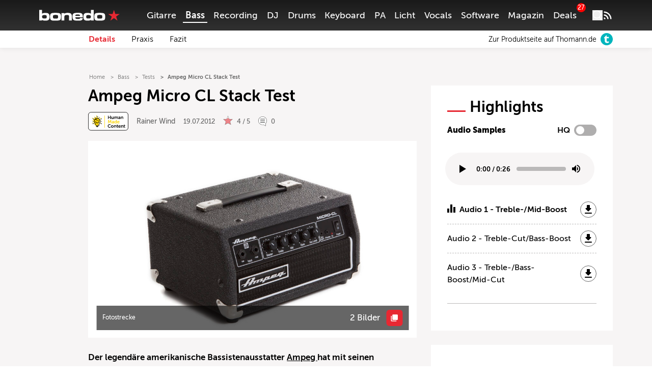

--- FILE ---
content_type: text/html; charset=UTF-8
request_url: https://www.bonedo.de/artikel/ampeg-micro-cl-stack/
body_size: 64234
content:
<!doctype html>
<html lang="de">
<head>
  <meta charset="utf-8">
  <meta http-equiv="x-ua-compatible" content="ie=edge">
  <meta name="viewport" content="width=device-width, initial-scale=1, shrink-to-fit=no">
  <link rel="apple-touch-icon" sizes="180x180" href="/apple-touch-icon.png">
  <link rel="icon" type="image/png" sizes="32x32" href="/favicon-32x32.png">
  <link rel="icon" type="image/png" sizes="16x16" href="/favicon-16x16.png">
  <link rel="shortcut icon" href="/favicon.ico">
  <link rel="manifest" href="/site.manifest.json">
    <meta name='robots' content='index, follow, max-image-preview:large, max-snippet:-1, max-video-preview:-1' />

	<!-- This site is optimized with the Yoast SEO Premium plugin v26.8 (Yoast SEO v26.8) - https://yoast.com/product/yoast-seo-premium-wordpress/ -->
	<title>Ampeg Micro CL Stack Test - Bonedo</title>
	<meta name="description" content="Ampeg Micro-CL Stack Test" />
	<link rel="canonical" href="https://www.bonedo.de/artikel/ampeg-micro-cl-stack/" />
	<meta property="og:locale" content="de_DE" />
	<meta property="og:type" content="article" />
	<meta property="og:title" content="Ampeg Micro CL Stack Test" />
	<meta property="og:description" content="Mit dem Micro CL Stack bietet Ampeg den legendären Sound jetzt in einer Camping-Kühlschrank-Version an. Mit Erfolg?" />
	<meta property="og:url" content="https://www.bonedo.de/artikel/ampeg-micro-cl-stack/" />
	<meta property="og:site_name" content="Bonedo" />
	<meta property="article:modified_time" content="2024-09-02T13:08:38+00:00" />
	<meta property="og:image" content="https://cdn-image.bonedo.de/wp-media-folder-bonedo//var/www/html/web/app/uploads/2012/07/Ampeg_MicroCL_Stack_047FIN.jpg" />
	<meta property="og:image:width" content="2560" />
	<meta property="og:image:height" content="1536" />
	<meta property="og:image:type" content="image/jpeg" />
	<meta name="twitter:card" content="summary_large_image" />
	<meta name="twitter:label1" content="Geschätzte Lesezeit" />
	<meta name="twitter:data1" content="7 Minuten" />
	<script type="application/ld+json" class="yoast-schema-graph">{"@context":"https://schema.org","@graph":[{"@type":"Article","@id":"https://www.bonedo.de/artikel/ampeg-micro-cl-stack/","url":"https://www.bonedo.de/artikel/ampeg-micro-cl-stack/","name":"Ampeg Micro CL Stack Test - Bonedo","isPartOf":{"@id":"https://www.bonedo.de/#website"},"primaryImageOfPage":{"@id":"https://www.bonedo.de/artikel/ampeg-micro-cl-stack/#primaryimage"},"image":{"@id":"https://www.bonedo.de/artikel/ampeg-micro-cl-stack/#primaryimage"},"thumbnailUrl":"https://cdn-image.bonedo.de/wp-media-folder-bonedo//var/www/html/web/app/uploads/2012/07/Ampeg_MicroCL_Stack_047FIN.jpg","datePublished":"2012-07-19T11:22:00+00:00","dateModified":"2024-09-02T13:08:38+00:00","breadcrumb":{"@id":"https://www.bonedo.de/artikel/ampeg-micro-cl-stack/#breadcrumb"},"inLanguage":"de","potentialAction":[{"@type":"ReadAction","target":["https://www.bonedo.de/artikel/ampeg-micro-cl-stack/"]}],"author":{"@type":["Person"],"@id":"https://www.bonedo.de/artikel/ampeg-micro-cl-stack/#/schema/person/6","name":"Rainer Wind","description":"Rainer Wind studierte nach der Schule zunächst von 1987 bis 1988 an den „Jazz und Rockschulen Freiburg“, ehe er von 1099 bis 1992 ein Musikstudium an der „Folkwanghochschule“  in Essen mit einem Diplom abschloss. \r\n\r\nAb 1991 hatte er umfassende Lehrtätigkeiten als Dozent für E-Bass, Klavier und Ensemblespiel inne. Unter anderem unterrichtete Rainer bis 1999 an der „Musikschule Euskirchen“, dem „Drummers Institute“ in Düsseldorf (1995-1998), der „Kunstschule Remscheid“ (1998-2004), der „Städtischen Musikschule Hennef (2004-2012) sowie an der „Popfarm“ in Bonn (2007-2009). 1999 begleitete er Prof. Bred Willmot vom „Berklee College Of Music“ (www.berklee.edu) auf einer mehrwöchigen Konzert- und Workshoptour quer durch Europa. \r\n\r\nRainer Wind ist aber auch ein etablierter E-Bass-Freelancer, der mit Künstlern wie Joe Cocker, Ronan Keating, Zucchero, Max Mutzke, Westlife, Angelika Milster, Charly Mariano oder Matthias Reim zusammengearbeitet hat.  \r\n\r\nEinen ausgezeichneten Namen konnte sich Rainer aber auch im TV-, Rundfunk- und Theaterbereich erarbeiten, wo er im Laufe der Jahre für die unterschiedlichsten Institutionen tätig war. Zu seinen Arbeitgebern gehörten: ZDF, Radio Bremen, Schauspielhaus Hamburg, WDR, Volksbühne Berlin,  Theater Dortmund, Theater Bonn, Wupperthaler Bühnen, Oldenburgisches Staatstheater uvam. \r\n\r\nAußerdem war Rainer über viele Jahre der feste Bassist zahlreicher Sat1-Fernsehproduktionen, z. B. „Popstars“, „Gong-Show“, „Happy Friday“, „Taratata“ oder „Tarzan sucht Jane“. \r\n\r\nRainer Wind darf man als echtes „Urgestein“ der bonedo-Bassredaktion bezeichnen. Vor allem durch seine fachkundigen Equipment-Tests hat er sich eine große Fangemeinde erarbeitet hat – und das sogar international, seit der bonedo-Basskanal auf YouTube an den Start gegangen ist!","sameAs":[],"image":{"@type":["ImageObject"],"@id":"https://www.bonedo.de/artikel/ampeg-micro-cl-stack/#/schema/image/","inLanguage":"de-DE","url":"https://secure.gravatar.com/avatar/67dd5476408f2804b2462551adcb33e2a0aecd8b7033cfb55187156103dcdaf3?s=96&d=mm&r=g","contentUrl":"https://secure.gravatar.com/avatar/67dd5476408f2804b2462551adcb33e2a0aecd8b7033cfb55187156103dcdaf3?s=96&d=mm&r=g","caption":"Rainer Wind"}}},{"@type":"ImageObject","inLanguage":"de","@id":"https://www.bonedo.de/artikel/ampeg-micro-cl-stack/#primaryimage","url":"https://cdn-image.bonedo.de/wp-media-folder-bonedo//var/www/html/web/app/uploads/2012/07/Ampeg_MicroCL_Stack_047FIN.jpg","contentUrl":"https://cdn-image.bonedo.de/wp-media-folder-bonedo//var/www/html/web/app/uploads/2012/07/Ampeg_MicroCL_Stack_047FIN.jpg","width":2560,"height":1536},{"@type":"BreadcrumbList","@id":"https://www.bonedo.de/artikel/ampeg-micro-cl-stack/#breadcrumb","itemListElement":[{"@type":"ListItem","position":1,"name":"Startseite","item":"https://www.bonedo.de/"},{"@type":"ListItem","position":2,"name":"Test"}]},{"@type":"WebSite","@id":"https://www.bonedo.de/#website","url":"https://www.bonedo.de/","name":"Bonedo","description":"Das Musikerportal","potentialAction":[{"@type":"SearchAction","target":{"@type":"EntryPoint","urlTemplate":"https://www.bonedo.de/?s={search_term_string}"},"query-input":{"@type":"PropertyValueSpecification","valueRequired":true,"valueName":"search_term_string"}}],"inLanguage":"de"},{"@type":"Product","name":"Ampeg Micro-CL Stack","image":"https://cdn-image.bonedo.de/wp-media-folder-bonedo//var/www/html/web/app/uploads/2012/07/Ampeg_MicroCL_Stack_047FIN-1024x614.jpg","review":{"@type":"Review","reviewRating":{"@type":"Rating","ratingValue":"4","bestRating":5,"worstRating":1},"author":{"@type":"Person","@id":"https://www.bonedo.de/autor/rainer-wind/","name":"Rainer Wind"},"positiveNotes":{"@type":"ItemList","itemListElement":[{"@type":"ListItem","position":1,"name":"schöne Optik, detailgetreue Nachbildung"},{"@type":"ListItem","position":2,"name":"guter Sound bei moderater Lautstärke"},{"@type":"ListItem","position":3,"name":"tolle Verarbeitung"}]},"negativeNotes":{"@type":"ItemList","itemListElement":[{"@type":"ListItem","position":1,"name":"Leistung, nicht erweiterbar und für einen reinen Übungsamp relativ teuer"}]}}}]}</script>
	<!-- / Yoast SEO Premium plugin. -->


<link rel='dns-prefetch' href='//www.bonedo.de' />
<link rel="alternate" type="application/rss+xml" title="Bonedo &raquo; Feed" href="https://www.bonedo.de/feed/" />
<link rel="alternate" title="oEmbed (JSON)" type="application/json+oembed" href="https://www.bonedo.de/wp-json/oembed/1.0/embed?url=https%3A%2F%2Fwww.bonedo.de%2Fartikel%2Fampeg-micro-cl-stack%2F" />
<link rel="alternate" title="oEmbed (XML)" type="text/xml+oembed" href="https://www.bonedo.de/wp-json/oembed/1.0/embed?url=https%3A%2F%2Fwww.bonedo.de%2Fartikel%2Fampeg-micro-cl-stack%2F&#038;format=xml" />
<style id='wp-emoji-styles-inline-css' type='text/css'>

	img.wp-smiley, img.emoji {
		display: inline !important;
		border: none !important;
		box-shadow: none !important;
		height: 1em !important;
		width: 1em !important;
		margin: 0 0.07em !important;
		vertical-align: -0.1em !important;
		background: none !important;
		padding: 0 !important;
	}
/*# sourceURL=wp-emoji-styles-inline-css */
</style>
<style id='wp-block-library-inline-css' type='text/css'>
:root{--wp-block-synced-color:#7a00df;--wp-block-synced-color--rgb:122,0,223;--wp-bound-block-color:var(--wp-block-synced-color);--wp-editor-canvas-background:#ddd;--wp-admin-theme-color:#007cba;--wp-admin-theme-color--rgb:0,124,186;--wp-admin-theme-color-darker-10:#006ba1;--wp-admin-theme-color-darker-10--rgb:0,107,160.5;--wp-admin-theme-color-darker-20:#005a87;--wp-admin-theme-color-darker-20--rgb:0,90,135;--wp-admin-border-width-focus:2px}@media (min-resolution:192dpi){:root{--wp-admin-border-width-focus:1.5px}}.wp-element-button{cursor:pointer}:root .has-very-light-gray-background-color{background-color:#eee}:root .has-very-dark-gray-background-color{background-color:#313131}:root .has-very-light-gray-color{color:#eee}:root .has-very-dark-gray-color{color:#313131}:root .has-vivid-green-cyan-to-vivid-cyan-blue-gradient-background{background:linear-gradient(135deg,#00d084,#0693e3)}:root .has-purple-crush-gradient-background{background:linear-gradient(135deg,#34e2e4,#4721fb 50%,#ab1dfe)}:root .has-hazy-dawn-gradient-background{background:linear-gradient(135deg,#faaca8,#dad0ec)}:root .has-subdued-olive-gradient-background{background:linear-gradient(135deg,#fafae1,#67a671)}:root .has-atomic-cream-gradient-background{background:linear-gradient(135deg,#fdd79a,#004a59)}:root .has-nightshade-gradient-background{background:linear-gradient(135deg,#330968,#31cdcf)}:root .has-midnight-gradient-background{background:linear-gradient(135deg,#020381,#2874fc)}:root{--wp--preset--font-size--normal:16px;--wp--preset--font-size--huge:42px}.has-regular-font-size{font-size:1em}.has-larger-font-size{font-size:2.625em}.has-normal-font-size{font-size:var(--wp--preset--font-size--normal)}.has-huge-font-size{font-size:var(--wp--preset--font-size--huge)}.has-text-align-center{text-align:center}.has-text-align-left{text-align:left}.has-text-align-right{text-align:right}.has-fit-text{white-space:nowrap!important}#end-resizable-editor-section{display:none}.aligncenter{clear:both}.items-justified-left{justify-content:flex-start}.items-justified-center{justify-content:center}.items-justified-right{justify-content:flex-end}.items-justified-space-between{justify-content:space-between}.screen-reader-text{border:0;clip-path:inset(50%);height:1px;margin:-1px;overflow:hidden;padding:0;position:absolute;width:1px;word-wrap:normal!important}.screen-reader-text:focus{background-color:#ddd;clip-path:none;color:#444;display:block;font-size:1em;height:auto;left:5px;line-height:normal;padding:15px 23px 14px;text-decoration:none;top:5px;width:auto;z-index:100000}html :where(.has-border-color){border-style:solid}html :where([style*=border-top-color]){border-top-style:solid}html :where([style*=border-right-color]){border-right-style:solid}html :where([style*=border-bottom-color]){border-bottom-style:solid}html :where([style*=border-left-color]){border-left-style:solid}html :where([style*=border-width]){border-style:solid}html :where([style*=border-top-width]){border-top-style:solid}html :where([style*=border-right-width]){border-right-style:solid}html :where([style*=border-bottom-width]){border-bottom-style:solid}html :where([style*=border-left-width]){border-left-style:solid}html :where(img[class*=wp-image-]){height:auto;max-width:100%}:where(figure){margin:0 0 1em}html :where(.is-position-sticky){--wp-admin--admin-bar--position-offset:var(--wp-admin--admin-bar--height,0px)}@media screen and (max-width:600px){html :where(.is-position-sticky){--wp-admin--admin-bar--position-offset:0px}}
/*# sourceURL=/wp-includes/css/dist/block-library/common.min.css */
</style>
<style id='classic-theme-styles-inline-css' type='text/css'>
/*! This file is auto-generated */
.wp-block-button__link{color:#fff;background-color:#32373c;border-radius:9999px;box-shadow:none;text-decoration:none;padding:calc(.667em + 2px) calc(1.333em + 2px);font-size:1.125em}.wp-block-file__button{background:#32373c;color:#fff;text-decoration:none}
/*# sourceURL=/wp-includes/css/classic-themes.min.css */
</style>
<link rel='stylesheet' id='wp-affililab-css' href='https://www.bonedo.de/app/plugins/wp-affililab/public/css/wp-affililab-public.css?ver=3.9.4' type='text/css' media='all' />
<link rel='stylesheet' id='dashicons-css' href='https://www.bonedo.de/wp/wp-includes/css/dashicons.min.css?ver=6.9' type='text/css' media='all' />
<link rel='stylesheet' id='ep_general_styles-css' href='https://www.bonedo.de/app/plugins/elasticpress/dist/css/general-styles.css?ver=66295efe92a630617c00' type='text/css' media='all' />
<link rel='stylesheet' id='borlabs-cookie-custom-css' href='https://www.bonedo.de/app/cache/borlabs-cookie/1/borlabs-cookie-1-de.css?ver=3.3.23-1152' type='text/css' media='all' />
<link rel='stylesheet' id='sage/main.css-css' href='https://www.bonedo.de/app/themes/bonedo2020/dist/styles/main.css?ver=1768920334' type='text/css' media='all' />
<script type="text/javascript" src="https://www.bonedo.de/wp/wp-includes/js/dist/vendor/react.min.js?ver=18.3.1.1" id="react-js"></script>
<script type="text/javascript" src="https://www.bonedo.de/wp/wp-includes/js/dist/vendor/react-jsx-runtime.min.js?ver=18.3.1" id="react-jsx-runtime-js"></script>
<script type="text/javascript" src="https://www.bonedo.de/wp/wp-includes/js/dist/autop.min.js?ver=9fb50649848277dd318d" id="wp-autop-js"></script>
<script type="text/javascript" src="https://www.bonedo.de/wp/wp-includes/js/dist/blob.min.js?ver=9113eed771d446f4a556" id="wp-blob-js"></script>
<script type="text/javascript" src="https://www.bonedo.de/wp/wp-includes/js/dist/block-serialization-default-parser.min.js?ver=14d44daebf663d05d330" id="wp-block-serialization-default-parser-js"></script>
<script type="text/javascript" src="https://www.bonedo.de/wp/wp-includes/js/dist/hooks.min.js?ver=dd5603f07f9220ed27f1" id="wp-hooks-js"></script>
<script type="text/javascript" src="https://www.bonedo.de/wp/wp-includes/js/dist/deprecated.min.js?ver=e1f84915c5e8ae38964c" id="wp-deprecated-js"></script>
<script type="text/javascript" src="https://www.bonedo.de/wp/wp-includes/js/dist/dom.min.js?ver=26edef3be6483da3de2e" id="wp-dom-js"></script>
<script type="text/javascript" src="https://www.bonedo.de/wp/wp-includes/js/dist/vendor/react-dom.min.js?ver=18.3.1.1" id="react-dom-js"></script>
<script type="text/javascript" src="https://www.bonedo.de/wp/wp-includes/js/dist/escape-html.min.js?ver=6561a406d2d232a6fbd2" id="wp-escape-html-js"></script>
<script type="text/javascript" src="https://www.bonedo.de/wp/wp-includes/js/dist/element.min.js?ver=6a582b0c827fa25df3dd" id="wp-element-js"></script>
<script type="text/javascript" src="https://www.bonedo.de/wp/wp-includes/js/dist/is-shallow-equal.min.js?ver=e0f9f1d78d83f5196979" id="wp-is-shallow-equal-js"></script>
<script type="text/javascript" src="https://www.bonedo.de/wp/wp-includes/js/dist/i18n.min.js?ver=c26c3dc7bed366793375" id="wp-i18n-js"></script>
<script type="text/javascript" id="wp-i18n-js-after">
/* <![CDATA[ */
wp.i18n.setLocaleData( { 'text direction\u0004ltr': [ 'ltr' ] } );
//# sourceURL=wp-i18n-js-after
/* ]]> */
</script>
<script type="text/javascript" id="wp-keycodes-js-translations">
/* <![CDATA[ */
( function( domain, translations ) {
	var localeData = translations.locale_data[ domain ] || translations.locale_data.messages;
	localeData[""].domain = domain;
	wp.i18n.setLocaleData( localeData, domain );
} )( "default", {"translation-revision-date":"2025-09-24 20:46:21+0000","generator":"GlotPress\/4.0.1","domain":"messages","locale_data":{"messages":{"":{"domain":"messages","plural-forms":"nplurals=2; plural=n != 1;","lang":"de"},"Tilde":["Tilde"],"Backtick":["Backtick"],"Period":["Punkt"],"Comma":["Komma"]}},"comment":{"reference":"wp-includes\/js\/dist\/keycodes.js"}} );
//# sourceURL=wp-keycodes-js-translations
/* ]]> */
</script>
<script type="text/javascript" src="https://www.bonedo.de/wp/wp-includes/js/dist/keycodes.min.js?ver=34c8fb5e7a594a1c8037" id="wp-keycodes-js"></script>
<script type="text/javascript" src="https://www.bonedo.de/wp/wp-includes/js/dist/priority-queue.min.js?ver=2d59d091223ee9a33838" id="wp-priority-queue-js"></script>
<script type="text/javascript" src="https://www.bonedo.de/wp/wp-includes/js/dist/compose.min.js?ver=7a9b375d8c19cf9d3d9b" id="wp-compose-js"></script>
<script type="text/javascript" src="https://www.bonedo.de/wp/wp-includes/js/dist/private-apis.min.js?ver=4f465748bda624774139" id="wp-private-apis-js"></script>
<script type="text/javascript" src="https://www.bonedo.de/wp/wp-includes/js/dist/redux-routine.min.js?ver=8bb92d45458b29590f53" id="wp-redux-routine-js"></script>
<script type="text/javascript" src="https://www.bonedo.de/wp/wp-includes/js/dist/data.min.js?ver=f940198280891b0b6318" id="wp-data-js"></script>
<script type="text/javascript" id="wp-data-js-after">
/* <![CDATA[ */
( function() {
	var userId = 0;
	var storageKey = "WP_DATA_USER_" + userId;
	wp.data
		.use( wp.data.plugins.persistence, { storageKey: storageKey } );
} )();
//# sourceURL=wp-data-js-after
/* ]]> */
</script>
<script type="text/javascript" src="https://www.bonedo.de/wp/wp-includes/js/dist/html-entities.min.js?ver=e8b78b18a162491d5e5f" id="wp-html-entities-js"></script>
<script type="text/javascript" src="https://www.bonedo.de/wp/wp-includes/js/dist/dom-ready.min.js?ver=f77871ff7694fffea381" id="wp-dom-ready-js"></script>
<script type="text/javascript" id="wp-a11y-js-translations">
/* <![CDATA[ */
( function( domain, translations ) {
	var localeData = translations.locale_data[ domain ] || translations.locale_data.messages;
	localeData[""].domain = domain;
	wp.i18n.setLocaleData( localeData, domain );
} )( "default", {"translation-revision-date":"2025-09-24 20:46:21+0000","generator":"GlotPress\/4.0.1","domain":"messages","locale_data":{"messages":{"":{"domain":"messages","plural-forms":"nplurals=2; plural=n != 1;","lang":"de"},"Notifications":["Benachrichtigungen"]}},"comment":{"reference":"wp-includes\/js\/dist\/a11y.js"}} );
//# sourceURL=wp-a11y-js-translations
/* ]]> */
</script>
<script type="text/javascript" src="https://www.bonedo.de/wp/wp-includes/js/dist/a11y.min.js?ver=cb460b4676c94bd228ed" id="wp-a11y-js"></script>
<script type="text/javascript" id="wp-rich-text-js-translations">
/* <![CDATA[ */
( function( domain, translations ) {
	var localeData = translations.locale_data[ domain ] || translations.locale_data.messages;
	localeData[""].domain = domain;
	wp.i18n.setLocaleData( localeData, domain );
} )( "default", {"translation-revision-date":"2025-09-24 20:46:21+0000","generator":"GlotPress\/4.0.1","domain":"messages","locale_data":{"messages":{"":{"domain":"messages","plural-forms":"nplurals=2; plural=n != 1;","lang":"de"},"%s applied.":["%s wurde angewandt."],"%s removed.":["%s wurde entfernt."]}},"comment":{"reference":"wp-includes\/js\/dist\/rich-text.js"}} );
//# sourceURL=wp-rich-text-js-translations
/* ]]> */
</script>
<script type="text/javascript" src="https://www.bonedo.de/wp/wp-includes/js/dist/rich-text.min.js?ver=5bdbb44f3039529e3645" id="wp-rich-text-js"></script>
<script type="text/javascript" src="https://www.bonedo.de/wp/wp-includes/js/dist/shortcode.min.js?ver=0b3174183b858f2df320" id="wp-shortcode-js"></script>
<script type="text/javascript" src="https://www.bonedo.de/wp/wp-includes/js/dist/warning.min.js?ver=d69bc18c456d01c11d5a" id="wp-warning-js"></script>
<script type="text/javascript" id="wp-blocks-js-translations">
/* <![CDATA[ */
( function( domain, translations ) {
	var localeData = translations.locale_data[ domain ] || translations.locale_data.messages;
	localeData[""].domain = domain;
	wp.i18n.setLocaleData( localeData, domain );
} )( "default", {"translation-revision-date":"2025-09-24 20:46:21+0000","generator":"GlotPress\/4.0.1","domain":"messages","locale_data":{"messages":{"":{"domain":"messages","plural-forms":"nplurals=2; plural=n != 1;","lang":"de"},"%1$s Block. Row %2$d":["Block %1$s. Zeile %2$d"],"Design":["Design"],"%s Block":["Block %s"],"%1$s Block. %2$s":["Block %1$s. %2$s"],"%1$s Block. Column %2$d":["Block %1$s. Spalte %2$d"],"%1$s Block. Column %2$d. %3$s":["Block %1$s. Spalte %2$d. %3$s"],"%1$s Block. Row %2$d. %3$s":["Block %1$s. Zeile %2$d. %3$s"],"Reusable blocks":["Wiederverwendbare Bl\u00f6cke"],"Embeds":["Einbettungen"],"Text":["Text"],"Widgets":["Widgets"],"Theme":["Theme"],"Media":["Medien"]}},"comment":{"reference":"wp-includes\/js\/dist\/blocks.js"}} );
//# sourceURL=wp-blocks-js-translations
/* ]]> */
</script>
<script type="text/javascript" src="https://www.bonedo.de/wp/wp-includes/js/dist/blocks.min.js?ver=de131db49fa830bc97da" id="wp-blocks-js"></script>
<script type="text/javascript" src="https://www.bonedo.de/wp/wp-includes/js/jquery/jquery.min.js?ver=3.7.1" id="jquery-core-js"></script>
<script type="text/javascript" src="https://www.bonedo.de/wp/wp-includes/js/jquery/jquery-migrate.min.js?ver=3.4.1" id="jquery-migrate-js"></script>
<script data-no-optimize="1" data-no-minify="1" data-cfasync="false" nowprocket type="text/javascript" src="https://www.bonedo.de/app/plugins/borlabs-cookie/assets/javascript/borlabs-cookie-tcf-stub.min.js?ver=3.3.23" id="borlabs-cookie-stub-js"></script>
<script data-no-optimize="1" data-no-minify="1" data-cfasync="false" nowprocket type="text/javascript" src="https://www.bonedo.de/app/cache/borlabs-cookie/1/borlabs-cookie-config-de.json.js?ver=3.3.23-180" id="borlabs-cookie-config-js"></script>
<script data-no-optimize="1" data-no-minify="1" data-cfasync="false" nowprocket type="text/javascript" src="https://www.bonedo.de/app/plugins/borlabs-cookie/assets/javascript/borlabs-cookie-prioritize.min.js?ver=3.3.23" id="borlabs-cookie-prioritize-js"></script>
<link rel="https://api.w.org/" href="https://www.bonedo.de/wp-json/" /><link rel="alternate" title="JSON" type="application/json" href="https://www.bonedo.de/wp-json/wp/v2/test/403670" /><meta name="generator" content="WordPress 6.9" />
<link rel='shortlink' href='https://www.bonedo.de/?p=403670' />
<link rel="next" href="https://www.bonedo.de/artikel/ampeg-micro-cl-stack/2/" ><script nowprocket data-borlabs-cookie-script-blocker-ignore>
if ('1' === '1' && ('0' === '1' || '1' === '1')) {
    window['gtag_enable_tcf_support'] = true;
}
window.dataLayer = window.dataLayer || [];
if (typeof gtag !== 'function') {
    function gtag() {
        dataLayer.push(arguments);
    }
}
gtag('set', 'developer_id.dYjRjMm', true);
if ('0' === '1' || '1' === '1') {
    if (window.BorlabsCookieGoogleConsentModeDefaultSet !== true) {
        let getCookieValue = function (name) {
            return document.cookie.match('(^|;)\\s*' + name + '\\s*=\\s*([^;]+)')?.pop() || '';
        };
        let cookieValue = getCookieValue('borlabs-cookie-gcs');
        let consentsFromCookie = {};
        if (cookieValue !== '') {
            consentsFromCookie = JSON.parse(decodeURIComponent(cookieValue));
        }
        let defaultValues = {
            'ad_storage': 'denied',
            'ad_user_data': 'denied',
            'ad_personalization': 'denied',
            'analytics_storage': 'denied',
            'functionality_storage': 'denied',
            'personalization_storage': 'denied',
            'security_storage': 'denied',
            'wait_for_update': 500,
        };
        gtag('consent', 'default', { ...defaultValues, ...consentsFromCookie });
    }
    window.BorlabsCookieGoogleConsentModeDefaultSet = true;
    let borlabsCookieConsentChangeHandler = function () {
        window.dataLayer = window.dataLayer || [];
        if (typeof gtag !== 'function') { function gtag(){dataLayer.push(arguments);} }

        let getCookieValue = function (name) {
            return document.cookie.match('(^|;)\\s*' + name + '\\s*=\\s*([^;]+)')?.pop() || '';
        };
        let cookieValue = getCookieValue('borlabs-cookie-gcs');
        let consentsFromCookie = {};
        if (cookieValue !== '') {
            consentsFromCookie = JSON.parse(decodeURIComponent(cookieValue));
        }

        consentsFromCookie.analytics_storage = BorlabsCookie.Consents.hasConsent('google-analytics') ? 'granted' : 'denied';

        BorlabsCookie.CookieLibrary.setCookie(
            'borlabs-cookie-gcs',
            JSON.stringify(consentsFromCookie),
            BorlabsCookie.Settings.automaticCookieDomainAndPath.value ? '' : BorlabsCookie.Settings.cookieDomain.value,
            BorlabsCookie.Settings.cookiePath.value,
            BorlabsCookie.Cookie.getPluginCookie().expires,
            BorlabsCookie.Settings.cookieSecure.value,
            BorlabsCookie.Settings.cookieSameSite.value
        );
    }
    document.addEventListener('borlabs-cookie-consent-saved', borlabsCookieConsentChangeHandler);
    document.addEventListener('borlabs-cookie-handle-unblock', borlabsCookieConsentChangeHandler);
}
if ('0' === '1') {
    gtag("js", new Date());
    gtag("config", "G-AAAAAAA", {"anonymize_ip": true});

    (function (w, d, s, i) {
        var f = d.getElementsByTagName(s)[0],
            j = d.createElement(s);
        j.async = true;
        j.src =
            "https://www.googletagmanager.com/gtag/js?id=" + i;
        f.parentNode.insertBefore(j, f);
    })(window, document, "script", "G-AAAAAAA");
}
</script><script nowprocket data-no-optimize="1" data-no-minify="1" data-cfasync="false" data-borlabs-cookie-script-blocker-ignore>
    (function () {
        if ('1' === '1' && '1' === '1') {
            window['gtag_enable_tcf_support'] = true;
        }
        window.dataLayer = window.dataLayer || [];
        if (typeof window.gtag !== 'function') {
            window.gtag = function () {
                window.dataLayer.push(arguments);
            };
        }
        gtag('set', 'developer_id.dYjRjMm', true);
        if ('1' === '1') {
            let getCookieValue = function (name) {
                return document.cookie.match('(^|;)\\s*' + name + '\\s*=\\s*([^;]+)')?.pop() || '';
            };
            const gtmRegionsData = '{{ google-tag-manager-cm-regional-defaults }}';
            let gtmRegions = [];
            if (gtmRegionsData !== '\{\{ google-tag-manager-cm-regional-defaults \}\}') {
                gtmRegions = JSON.parse(gtmRegionsData);
            }
            let defaultRegion = null;
            for (let gtmRegionIndex in gtmRegions) {
                let gtmRegion = gtmRegions[gtmRegionIndex];
                if (gtmRegion['google-tag-manager-cm-region'] === '') {
                    defaultRegion = gtmRegion;
                } else {
                    gtag('consent', 'default', {
                        'ad_storage': gtmRegion['google-tag-manager-cm-default-ad-storage'],
                        'ad_user_data': gtmRegion['google-tag-manager-cm-default-ad-user-data'],
                        'ad_personalization': gtmRegion['google-tag-manager-cm-default-ad-personalization'],
                        'analytics_storage': gtmRegion['google-tag-manager-cm-default-analytics-storage'],
                        'functionality_storage': gtmRegion['google-tag-manager-cm-default-functionality-storage'],
                        'personalization_storage': gtmRegion['google-tag-manager-cm-default-personalization-storage'],
                        'security_storage': gtmRegion['google-tag-manager-cm-default-security-storage'],
                        'region': gtmRegion['google-tag-manager-cm-region'].toUpperCase().split(','),
						'wait_for_update': 500,
                    });
                }
            }
            let cookieValue = getCookieValue('borlabs-cookie-gcs');
            let consentsFromCookie = {};
            if (cookieValue !== '') {
                consentsFromCookie = JSON.parse(decodeURIComponent(cookieValue));
            }
            let defaultValues = {
                'ad_storage': defaultRegion === null ? 'denied' : defaultRegion['google-tag-manager-cm-default-ad-storage'],
                'ad_user_data': defaultRegion === null ? 'denied' : defaultRegion['google-tag-manager-cm-default-ad-user-data'],
                'ad_personalization': defaultRegion === null ? 'denied' : defaultRegion['google-tag-manager-cm-default-ad-personalization'],
                'analytics_storage': defaultRegion === null ? 'denied' : defaultRegion['google-tag-manager-cm-default-analytics-storage'],
                'functionality_storage': defaultRegion === null ? 'denied' : defaultRegion['google-tag-manager-cm-default-functionality-storage'],
                'personalization_storage': defaultRegion === null ? 'denied' : defaultRegion['google-tag-manager-cm-default-personalization-storage'],
                'security_storage': defaultRegion === null ? 'denied' : defaultRegion['google-tag-manager-cm-default-security-storage'],
                'wait_for_update': 500,
            };
            gtag('consent', 'default', {...defaultValues, ...consentsFromCookie});
            gtag('set', 'ads_data_redaction', true);
        }

        if ('1' === '1') {
            let url = new URL(window.location.href);

            if ((url.searchParams.has('gtm_debug') && url.searchParams.get('gtm_debug') !== '') || document.cookie.indexOf('__TAG_ASSISTANT=') !== -1 || document.documentElement.hasAttribute('data-tag-assistant-present')) {
                /* GTM block start */
                (function(w,d,s,l,i){w[l]=w[l]||[];w[l].push({'gtm.start':
                        new Date().getTime(),event:'gtm.js'});var f=d.getElementsByTagName(s)[0],
                    j=d.createElement(s),dl=l!='dataLayer'?'&l='+l:'';j.async=true;j.src=
                    'https://www.googletagmanager.com/gtm.js?id='+i+dl;f.parentNode.insertBefore(j,f);
                })(window,document,'script','dataLayer','GTM-N3MSH2');
                /* GTM block end */
            } else {
                /* GTM block start */
                (function(w,d,s,l,i){w[l]=w[l]||[];w[l].push({'gtm.start':
                        new Date().getTime(),event:'gtm.js'});var f=d.getElementsByTagName(s)[0],
                    j=d.createElement(s),dl=l!='dataLayer'?'&l='+l:'';j.async=true;j.src=
                    'https://www.bonedo.de/app/uploads/borlabs-cookie/' + i + '.js?ver=yqjdsd25';f.parentNode.insertBefore(j,f);
                })(window,document,'script','dataLayer','GTM-N3MSH2');
                /* GTM block end */
            }
        }


        let borlabsCookieConsentChangeHandler = function () {
            window.dataLayer = window.dataLayer || [];
            if (typeof window.gtag !== 'function') {
                window.gtag = function() {
                    window.dataLayer.push(arguments);
                };
            }

            let consents = BorlabsCookie.Cookie.getPluginCookie().consents;

            if ('1' === '1') {
                let gtmConsents = {};
                let customConsents = {};

				let services = BorlabsCookie.Services._services;

				for (let service in services) {
					if (service !== 'borlabs-cookie') {
						customConsents['borlabs_cookie_' + service.replaceAll('-', '_')] = BorlabsCookie.Consents.hasConsent(service) ? 'granted' : 'denied';
					}
				}

                if ('1' === '1') {
                    gtmConsents = {
                        'analytics_storage': BorlabsCookie.Consents.hasConsentForServiceGroup('statistics') === true ? 'granted' : 'denied',
                        'functionality_storage': BorlabsCookie.Consents.hasConsentForServiceGroup('statistics') === true ? 'granted' : 'denied',
                        'personalization_storage': BorlabsCookie.Consents.hasConsentForServiceGroup('marketing') === true ? 'granted' : 'denied',
                        'security_storage': BorlabsCookie.Consents.hasConsentForServiceGroup('statistics') === true ? 'granted' : 'denied',
                    };
                } else {
                    gtmConsents = {
                        'ad_storage': BorlabsCookie.Consents.hasConsentForServiceGroup('marketing') === true ? 'granted' : 'denied',
                        'ad_user_data': BorlabsCookie.Consents.hasConsentForServiceGroup('marketing') === true ? 'granted' : 'denied',
                        'ad_personalization': BorlabsCookie.Consents.hasConsentForServiceGroup('marketing') === true ? 'granted' : 'denied',
                        'analytics_storage': BorlabsCookie.Consents.hasConsentForServiceGroup('statistics') === true ? 'granted' : 'denied',
                        'functionality_storage': BorlabsCookie.Consents.hasConsentForServiceGroup('statistics') === true ? 'granted' : 'denied',
                        'personalization_storage': BorlabsCookie.Consents.hasConsentForServiceGroup('marketing') === true ? 'granted' : 'denied',
                        'security_storage': BorlabsCookie.Consents.hasConsentForServiceGroup('statistics') === true ? 'granted' : 'denied',
                    };
                }
                BorlabsCookie.CookieLibrary.setCookie(
                    'borlabs-cookie-gcs',
                    JSON.stringify(gtmConsents),
                    BorlabsCookie.Settings.automaticCookieDomainAndPath.value ? '' : BorlabsCookie.Settings.cookieDomain.value,
                    BorlabsCookie.Settings.cookiePath.value,
                    BorlabsCookie.Cookie.getPluginCookie().expires,
                    BorlabsCookie.Settings.cookieSecure.value,
                    BorlabsCookie.Settings.cookieSameSite.value
                );
                gtag('consent', 'update', {...gtmConsents, ...customConsents});
            }


            for (let serviceGroup in consents) {
                for (let service of consents[serviceGroup]) {
                    if (!window.BorlabsCookieGtmPackageSentEvents.includes(service) && service !== 'borlabs-cookie') {
                        window.dataLayer.push({
                            event: 'borlabs-cookie-opt-in-' + service,
                        });
                        window.BorlabsCookieGtmPackageSentEvents.push(service);
                    }
                }
            }
            let afterConsentsEvent = document.createEvent('Event');
            afterConsentsEvent.initEvent('borlabs-cookie-google-tag-manager-after-consents', true, true);
            document.dispatchEvent(afterConsentsEvent);
        };
        window.BorlabsCookieGtmPackageSentEvents = [];
        document.addEventListener('borlabs-cookie-consent-saved', borlabsCookieConsentChangeHandler);
        document.addEventListener('borlabs-cookie-handle-unblock', borlabsCookieConsentChangeHandler);
    })();
</script>    <script defer data-domain="bonedo.de" src="https://pls.bonedo.de/js/script.tagged-events.js"></script>
    <script>window.plausible = window.plausible || function() { (window.plausible.q = window.plausible.q || []).push(arguments) }</script>
    <script>
        if ('undefined' !== typeof gaProperty) {
            // Disable tracking if the opt-out cookie exists.
            const disableStr = 'ga-disable-' + gaProperty;
            if (document.cookie.indexOf(disableStr + '=true') > -1) {
                window[disableStr] = true;
            }

            // Opt-out function
            function gaOptout() {
                document.cookie = disableStr + '=true; expires=Thu, 31 Dec 2099 23:59:59 UTC; path=/';
                window[disableStr] = true;
            }
        }
    </script>
</head>
<body
        class="wp-singular test-template-default single single-test postid-403670 wp-theme-bonedo2020resources ampeg-micro-cl-stack anim-preload overflow-x-hidden lg:overflow-x-visible app-data index-data singular-data single-data single-test-data single-test-ampeg-micro-cl-stack-data">
<nav id="nav" class="nav" role="navigation" aria-label="main navigation">
    <div class="nav__bg | relative">
        <div class="container nav__container">

            <div class="xl:col-span-2" itemprop="brand" itemscope itemtype="http://schema.org/Brand">
                <a itemprop="name" href="/" title="Bonedo">
                    <svg class="bonedo-logo max-w-full"
     xmlns="http://www.w3.org/2000/svg"
     width="184"
     height="26"
     viewBox="0 0 183.508 25">
    <path
        d="M28.338 7.838c2.26-.853 5.854-.853 8.336-.853 2.223 0 4.483.037 6.708.26 4.78.555 6.188 2.815 6.188 7.485v.742c0 6.224-.074 8.67-7.634 9.374-2.335.148-4.706.148-7.041.148-1.1 0-2.12-.017-3.048-.079-4.626-.314-7.067-1.777-7.067-8.072v-1.038c.001-3.187.075-6.67 3.558-7.967Zm3.854 11.672c.926.705 3.261.742 4.594.742h.7c1.371 0 3.7-.037 4.668-.742.854-.63.928-1.889.928-2.964v-1.3a3.121 3.121 0 0 0-.891-2.668c-1.259-.853-3.7-.853-5.187-.853-1.334 0-3.779.075-4.817.927-.926.778-.926 2.334-.926 3.409.005 1.008.115 2.781.931 3.448ZM99.317 18.965c-.111 5.818-4.967 6.04-9.635 6.04-2.074 0-4.113-.073-6.187-.222-6.3-.445-7.671-3.41-7.671-9.3 0-5.633 1.853-8.152 7.633-8.412 2.038-.111 4.039-.111 6.077-.111 2.631 0 5.782.111 7.707 1.668 2.483 2.113 1.892 5.67 2.076 8.559H82.344c0 2.632.779 3.669 3.484 3.707 1.221.037 2.409.074 3.63.074s2.7-.111 3.186-.741a2.509 2.509 0 0 0 .3-1.26Zm-10.265-8.152h-2.409c-1.889 0-4.336 0-4.336 2.557a2.086 2.086 0 0 0 .038.483h10.638c0-2.711-1.485-3.045-3.932-3.045ZM129.114 7.838c2.259-.853 5.854-.853 8.336-.853 2.223 0 4.481.037 6.706.26 4.781.555 6.19 2.815 6.19 7.485v.742c0 6.224-.075 8.67-7.634 9.374-2.335.148-4.706.148-7.04.148-6.6 0-10.115-.593-10.115-8.152v-1.038c0-3.186.073-6.669 3.557-7.966Zm3.853 11.672c.926.705 3.259.742 4.593.742h.705c1.371 0 3.707-.037 4.668-.742.852-.63.926-1.889.926-2.964v-1.3a3.128 3.128 0 0 0-.888-2.668c-1.26-.853-3.706-.853-5.187-.853-1.334 0-3.779.075-4.817.927-.927.778-.927 2.334-.927 3.409 0 1.008.112 2.781.927 3.448ZM57.302 7.357v1.451c1.989-1.434 4.188-1.823 7.448-1.823 6.558 0 9.671 1.447 9.671 8.6v9.026h-6.452v-9.026c0-3.222-1.26-3.63-4.447-3.63h-.74c-3.3 0-5.485.371-5.485 4.557v8.1h-6.41V7.357ZM100.759 14.711v1.67c0 7.15 3.112 8.6 9.671 8.6 3.261 0 5.459-.388 7.448-1.822v1.451h6.41V0h-6.41v8.86c-1.989-1.434-4.187-1.822-7.448-1.822-6.264 0-9.383 1.324-9.65 7.673Zm6.448 1.112v-.188c0-3.222 1.26-3.63 4.446-3.63h.74c3.147 0 5.279.34 5.47 4-.191 3.664-2.323 4-5.47 4h-.74c-3.187 0-4.446-.408-4.446-3.63ZM23.508 14.711c-.267-6.349-3.385-7.673-9.65-7.673-3.26 0-5.459.388-7.448 1.822V0H0v24.606h6.41v-1.451c1.989 1.434 4.187 1.822 7.448 1.822 6.559 0 9.671-1.447 9.671-8.6v-1.67Zm-6.427 1.67c0 3.222-1.26 3.63-4.447 3.63h-.74c-3.146 0-5.279-.34-5.469-4 .19-3.664 2.323-4 5.469-4h.74c3.187 0 4.447.408 4.447 3.63v.747Z"
        class="text white"/>
    <path d="m1241.167 489 3.1 9.54h10.033l-8.115 5.9 3.1 9.491-8.115-5.848-8.115 5.848 3.1-9.491-8.115-5.9h10.031Z"
          class="star red" transform="translate(-1070.79 -488.954)"/>
</svg>
                </a>
            </div>

            <div id="nav-wrapper" class="nav__wrapper | xl:col-start-3">

                
                <div class="search__wrapper--mobile xl:hidden">
                    <form id="navSearchMenuMobile" action="/" method="get" class="search__form--mobile">
                        <a class="search-input | absolute" href="#"
                           onclick="document.getElementById('navSearchMenuMobile').submit()">
                            <svg class="search-icon absolute ml-4"
     xmlns="http://www.w3.org/2000/svg"
     width="20"
     height="20"
     viewBox="0 0 22.21 23.21">
    <circle cx="9.5" cy="9.5" r="7.5" fill="none"/>
    <path fill="black"
          d="M16.42 16A9.43 9.43 0 0 0 19 8.52a9.5 9.5 0 1 0-4 8.8l5.89 5.89 1.42-1.42ZM2.14 11A7.51 7.51 0 1 1 8 16.86 7.52 7.52 0 0 1 2.14 11Z"/>
</svg>
                        </a>
                        <input id="t" name="s" type="text" placeholder="Suche nach Artikel, ..."
                               class="w-full h-12 pl-12 pr-6 bg-white rounded-full placeholder-textgrey">
                    </form>
                    <a href="/feed/" class="rss__link--mobile | flex ml-3" target="_blank" rel="noopener noreferrer"
                       title="Bonedo RSS Feed abonnieren" aria-label="Bonedo RSS Feed abonnieren">
                        <svg class="rss-icon self-center" xmlns="http://www.w3.org/2000/svg" width="24" height="24" viewBox="0 0 24 24" fill="currentColor">
      <path fill="none" d="M0 0h24v24H0z"></path>
      <path fill="#333"
            d="M3 3C12.9411 3 21 11.0589 21 21H18C18 12.7157 11.2843 6 3 6V3ZM3 10C9.07513 10 14 14.9249 14 21H11C11 16.5817 7.41828 13 3 13V10ZM3 17C5.20914 17 7 18.7909 7 21H3V17Z">
      </path>
</svg>
                    </a>
                </div>

                <ul class="nav__menu">
                                            <li class="nav__menu__item">
                            <div class="nav__menu__category | xl:text-white">
                                <a class="nav__menu__item--text xl:relative xl:leading-none "
                                   href="/gitarre/">Gitarre</a>
                                <div class="dropdown-hint | xl:hidden">
                                    <span class="dropdown-hint__line"></span>
                                    <span class="dropdown-hint__line"></span>
                                </div>
                            </div>

                            <div class="submenu__wrapper | NavFadeOutUp">
                                <div class="xl:container | xl:grid xl:grid-cols-11 xl:gap-x-7">
                                    <div class="xl:col-span-2">
                                        <a href="/gitarre/" class="submenu__item"
                                           data-posttype="category">Alle</a>
                                        <a href="/gitarre/news/" class="submenu__item"
                                           data-posttype="news">News</a>
                                        <a href="/gitarre/tests/" class="submenu__item"
                                           data-posttype="test">Test</a>
                                        <a href="/gitarre/workshops/" class="submenu__item"
                                           data-posttype="workshop">Workshop</a>
                                        <a href="/gitarre/features/" class="submenu__item"
                                           data-posttype="feature">Features</a>
                                    </div>

                                    <div class="nav__post-list | xl:flex col-start-3 col-span-9 hidden"
                                         data-role="navPosts"
                                         data-posttype="general">
                                        
                                                                                    <div class="submenu__card animated fadeIn">
                                                <a href="https://www.bonedo.de/artikel/namm-2026-warm-audio-fluff-drive-erstes-signature-pedal-fuer-moderne-metal-gitarristen/">
                                                    <figure class=''><img width="300" height="180" src="https://cdn-image.bonedo.de/wp-media-folder-bonedoapp/uploads/2026/01/08_Warm_Audio_FLF_Fluff_Overdrive_DISC-300x180.jpg" class="" alt="NAMM 2026: Warm Audio Fluff Drive – Erstes Signature-Pedal für moderne Metal-Gitarristen Artikelbild" sizes="224px" loading="lazy" decoding="async" srcset="https://cdn-image.bonedo.de/wp-media-folder-bonedoapp/uploads/2026/01/08_Warm_Audio_FLF_Fluff_Overdrive_DISC-300x180.jpg 300w, https://cdn-image.bonedo.de/wp-media-folder-bonedoapp/uploads/2026/01/08_Warm_Audio_FLF_Fluff_Overdrive_DISC-1024x614.jpg 1024w, https://cdn-image.bonedo.de/wp-media-folder-bonedoapp/uploads/2026/01/08_Warm_Audio_FLF_Fluff_Overdrive_DISC-768x461.jpg 768w, https://cdn-image.bonedo.de/wp-media-folder-bonedoapp/uploads/2026/01/08_Warm_Audio_FLF_Fluff_Overdrive_DISC-1536x922.jpg 1536w, https://cdn-image.bonedo.de/wp-media-folder-bonedoapp/uploads/2026/01/08_Warm_Audio_FLF_Fluff_Overdrive_DISC.jpg 1800w" /></figure>                                                </a>
                                                <div class="flex flex-col px-3 py-2">
                                                    <span class="article-card__label article-card__label--small">
                                                        <a href="/gitarre/">Gitarre</a> /
                                                        <a href="/gitarre/news/">News</a>
                                                    </span>
                                                    <p class="article-card__headline article-card__headline--small">
                                                        <a href="https://www.bonedo.de/artikel/namm-2026-warm-audio-fluff-drive-erstes-signature-pedal-fuer-moderne-metal-gitarristen/">
                                                            NAMM 2026: Warm Audio Fluff Drive – Erstes Signature-Pedal für moderne Metal-Gitarristen
                                                        </a>
                                                    </p>
                                                </div>
                                            </div>
                                                                                    <div class="submenu__card animated fadeIn">
                                                <a href="https://www.bonedo.de/artikel/namm-2026-martin-oahu-k-42-hibiscus-custom-shop-m-paisley-ember-burst-exquisite-schoenheiten/">
                                                    <figure class=''><img width="300" height="180" src="https://cdn-image.bonedo.de/wp-media-folder-bonedo/2026/01/namm_2026_martin_guitars_k-42_custom_shop_m_paisley_news_bonedo_02-300x180.jpg" class="" alt="NAMM 2026: Martin O’ahu K-42 Hibiscus &amp; Custom Shop M Paisley Ember Burst – Exquisite Schönheiten Artikelbild" sizes="224px" loading="lazy" decoding="async" srcset="https://cdn-image.bonedo.de/wp-media-folder-bonedo/2026/01/namm_2026_martin_guitars_k-42_custom_shop_m_paisley_news_bonedo_02-300x180.jpg 300w, https://cdn-image.bonedo.de/wp-media-folder-bonedo/2026/01/namm_2026_martin_guitars_k-42_custom_shop_m_paisley_news_bonedo_02-1024x614.jpg 1024w, https://cdn-image.bonedo.de/wp-media-folder-bonedo/2026/01/namm_2026_martin_guitars_k-42_custom_shop_m_paisley_news_bonedo_02-768x461.jpg 768w, https://cdn-image.bonedo.de/wp-media-folder-bonedo/2026/01/namm_2026_martin_guitars_k-42_custom_shop_m_paisley_news_bonedo_02.jpg 1260w" /></figure>                                                </a>
                                                <div class="flex flex-col px-3 py-2">
                                                    <span class="article-card__label article-card__label--small">
                                                        <a href="/gitarre/">Gitarre</a> /
                                                        <a href="/gitarre/news/">News</a>
                                                    </span>
                                                    <p class="article-card__headline article-card__headline--small">
                                                        <a href="https://www.bonedo.de/artikel/namm-2026-martin-oahu-k-42-hibiscus-custom-shop-m-paisley-ember-burst-exquisite-schoenheiten/">
                                                            NAMM 2026: Martin O’ahu K-42 Hibiscus &amp; Custom Shop M Paisley Ember Burst – Exquisite Schönheiten
                                                        </a>
                                                    </p>
                                                </div>
                                            </div>
                                                                                    <div class="submenu__card animated fadeIn">
                                                <a href="https://www.bonedo.de/artikel/namm-2026-prs-se-ed-sheeran-cosmic-splash-wenn-klang-zur-leinwand-wird/">
                                                    <figure class=''><img width="300" height="180" src="https://cdn-image.bonedo.de/wp-media-folder-bonedoapp/uploads/2026/01/NAMM_PRS_Ed_Sheeran_5-300x180.jpg" class="" alt="NAMM 2026: PRS SE Ed Sheeran Cosmic Splash – Wenn Klang zur Leinwand wird! Artikelbild" sizes="224px" loading="lazy" decoding="async" srcset="https://cdn-image.bonedo.de/wp-media-folder-bonedoapp/uploads/2026/01/NAMM_PRS_Ed_Sheeran_5-300x180.jpg 300w, https://cdn-image.bonedo.de/wp-media-folder-bonedoapp/uploads/2026/01/NAMM_PRS_Ed_Sheeran_5-1024x614.jpg 1024w, https://cdn-image.bonedo.de/wp-media-folder-bonedoapp/uploads/2026/01/NAMM_PRS_Ed_Sheeran_5-768x461.jpg 768w, https://cdn-image.bonedo.de/wp-media-folder-bonedoapp/uploads/2026/01/NAMM_PRS_Ed_Sheeran_5.jpg 1532w" /></figure>                                                </a>
                                                <div class="flex flex-col px-3 py-2">
                                                    <span class="article-card__label article-card__label--small">
                                                        <a href="/gitarre/">Gitarre</a> /
                                                        <a href="/gitarre/news/">News</a>
                                                    </span>
                                                    <p class="article-card__headline article-card__headline--small">
                                                        <a href="https://www.bonedo.de/artikel/namm-2026-prs-se-ed-sheeran-cosmic-splash-wenn-klang-zur-leinwand-wird/">
                                                            NAMM 2026: PRS SE Ed Sheeran Cosmic Splash – Wenn Klang zur Leinwand wird!
                                                        </a>
                                                    </p>
                                                </div>
                                            </div>
                                                                                    <div class="submenu__card animated fadeIn">
                                                <a href="https://www.bonedo.de/artikel/namm-2026-cort-space-g6tr-kombiniert-modernes-headless-design-mit-hss-vielseitigkeit/">
                                                    <figure class=''><img width="300" height="180" src="https://cdn-image.bonedo.de/wp-media-folder-bonedo/2026/01/namm_2026_Cort_Space_G6TR_news_02-300x180.jpg" class="" alt="NAMM 2026: Cort Space G6TR kombiniert modernes Headless-Design mit HSS-Vielseitigkeit Artikelbild" sizes="224px" loading="lazy" decoding="async" srcset="https://cdn-image.bonedo.de/wp-media-folder-bonedo/2026/01/namm_2026_Cort_Space_G6TR_news_02-300x180.jpg 300w, https://cdn-image.bonedo.de/wp-media-folder-bonedo/2026/01/namm_2026_Cort_Space_G6TR_news_02-1024x614.jpg 1024w, https://cdn-image.bonedo.de/wp-media-folder-bonedo/2026/01/namm_2026_Cort_Space_G6TR_news_02-768x461.jpg 768w, https://cdn-image.bonedo.de/wp-media-folder-bonedo/2026/01/namm_2026_Cort_Space_G6TR_news_02.jpg 1260w" /></figure>                                                </a>
                                                <div class="flex flex-col px-3 py-2">
                                                    <span class="article-card__label article-card__label--small">
                                                        <a href="/gitarre/">Gitarre</a> /
                                                        <a href="/gitarre/news/">News</a>
                                                    </span>
                                                    <p class="article-card__headline article-card__headline--small">
                                                        <a href="https://www.bonedo.de/artikel/namm-2026-cort-space-g6tr-kombiniert-modernes-headless-design-mit-hss-vielseitigkeit/">
                                                            NAMM 2026: Cort Space G6TR kombiniert modernes Headless-Design mit HSS-Vielseitigkeit
                                                        </a>
                                                    </p>
                                                </div>
                                            </div>
                                                                                    <div class="submenu__card animated fadeIn">
                                                <a href="https://www.bonedo.de/artikel/namm-2026-synergy-syn-20ir-combo-ein-roehren-combo-unzaehlige-sounds/">
                                                    <figure class=''><img width="300" height="180" src="https://cdn-image.bonedo.de/wp-media-folder-bonedo/2026/01/namm_2026_synergy_syn_20_combo_news_01_neu-300x180.jpg" class="" alt="NAMM 2026: Synergy SYN-20IR Combo – Ein Röhren-Combo, unzählige Sounds Artikelbild" sizes="224px" loading="lazy" decoding="async" srcset="https://cdn-image.bonedo.de/wp-media-folder-bonedo/2026/01/namm_2026_synergy_syn_20_combo_news_01_neu-300x180.jpg 300w, https://cdn-image.bonedo.de/wp-media-folder-bonedo/2026/01/namm_2026_synergy_syn_20_combo_news_01_neu-1024x614.jpg 1024w, https://cdn-image.bonedo.de/wp-media-folder-bonedo/2026/01/namm_2026_synergy_syn_20_combo_news_01_neu-768x461.jpg 768w, https://cdn-image.bonedo.de/wp-media-folder-bonedo/2026/01/namm_2026_synergy_syn_20_combo_news_01_neu.jpg 1260w" /></figure>                                                </a>
                                                <div class="flex flex-col px-3 py-2">
                                                    <span class="article-card__label article-card__label--small">
                                                        <a href="/gitarre/">Gitarre</a> /
                                                        <a href="/gitarre/news/">News</a>
                                                    </span>
                                                    <p class="article-card__headline article-card__headline--small">
                                                        <a href="https://www.bonedo.de/artikel/namm-2026-synergy-syn-20ir-combo-ein-roehren-combo-unzaehlige-sounds/">
                                                            NAMM 2026: Synergy SYN-20IR Combo – Ein Röhren-Combo, unzählige Sounds
                                                        </a>
                                                    </p>
                                                </div>
                                            </div>
                                                                            </div>

                                </div>
                            </div>

                        </li>
                                            <li class="nav__menu__item">
                            <div class="nav__menu__category | xl:text-white">
                                <a class="nav__menu__item--text xl:relative xl:leading-none isActive"
                                   href="/bass/">Bass</a>
                                <div class="dropdown-hint | xl:hidden">
                                    <span class="dropdown-hint__line"></span>
                                    <span class="dropdown-hint__line"></span>
                                </div>
                            </div>

                            <div class="submenu__wrapper | NavFadeOutUp">
                                <div class="xl:container | xl:grid xl:grid-cols-11 xl:gap-x-7">
                                    <div class="xl:col-span-2">
                                        <a href="/bass/" class="submenu__item"
                                           data-posttype="category">Alle</a>
                                        <a href="/bass/news/" class="submenu__item"
                                           data-posttype="news">News</a>
                                        <a href="/bass/tests/" class="submenu__item"
                                           data-posttype="test">Test</a>
                                        <a href="/bass/workshops/" class="submenu__item"
                                           data-posttype="workshop">Workshop</a>
                                        <a href="/bass/features/" class="submenu__item"
                                           data-posttype="feature">Features</a>
                                    </div>

                                    <div class="nav__post-list | xl:flex col-start-3 col-span-9 hidden"
                                         data-role="navPosts"
                                         data-posttype="general">
                                        
                                                                                    <div class="submenu__card animated fadeIn">
                                                <a href="https://www.bonedo.de/artikel/namm-2026-dingwall-praesentiert-jacob-umansky-sol-signature-bass/">
                                                    <figure class=''><img width="300" height="180" src="https://cdn-image.bonedo.de/wp-media-folder-bonedoapp/uploads/2026/01/Dingwall_Jacob_Umansky_Sol_Signature_Bass_Namm_2026_1-300x180.jpg" class="" alt="NAMM 2026: Dingwall präsentiert Jacob Umansky „Sol“ Signature Bass Artikelbild" sizes="224px" loading="lazy" decoding="async" srcset="https://cdn-image.bonedo.de/wp-media-folder-bonedoapp/uploads/2026/01/Dingwall_Jacob_Umansky_Sol_Signature_Bass_Namm_2026_1-300x180.jpg 300w, https://cdn-image.bonedo.de/wp-media-folder-bonedoapp/uploads/2026/01/Dingwall_Jacob_Umansky_Sol_Signature_Bass_Namm_2026_1-1024x614.jpg 1024w, https://cdn-image.bonedo.de/wp-media-folder-bonedoapp/uploads/2026/01/Dingwall_Jacob_Umansky_Sol_Signature_Bass_Namm_2026_1-768x461.jpg 768w, https://cdn-image.bonedo.de/wp-media-folder-bonedoapp/uploads/2026/01/Dingwall_Jacob_Umansky_Sol_Signature_Bass_Namm_2026_1-1536x922.jpg 1536w, https://cdn-image.bonedo.de/wp-media-folder-bonedoapp/uploads/2026/01/Dingwall_Jacob_Umansky_Sol_Signature_Bass_Namm_2026_1-2048x1229.jpg 2048w" /></figure>                                                </a>
                                                <div class="flex flex-col px-3 py-2">
                                                    <span class="article-card__label article-card__label--small">
                                                        <a href="/bass/">Bass</a> /
                                                        <a href="/bass/news/">News</a>
                                                    </span>
                                                    <p class="article-card__headline article-card__headline--small">
                                                        <a href="https://www.bonedo.de/artikel/namm-2026-dingwall-praesentiert-jacob-umansky-sol-signature-bass/">
                                                            NAMM 2026: Dingwall präsentiert Jacob Umansky „Sol“ Signature Bass
                                                        </a>
                                                    </p>
                                                </div>
                                            </div>
                                                                                    <div class="submenu__card animated fadeIn">
                                                <a href="https://www.bonedo.de/artikel/namm-2026-tech-21-stellt-sansamp-programmable-bass-driver-elite-vor/">
                                                    <figure class=''><img width="300" height="180" src="https://cdn-image.bonedo.de/wp-media-folder-bonedo/2026/01/Tech21_SansAmp_Programmable_Bass_Driver_ELITE_Namm_2026-300x180.jpg" class="" alt="NAMM 2026: Tech 21 stellt SansAmp Programmable Bass Driver ELITE vor Artikelbild" sizes="224px" loading="lazy" decoding="async" srcset="https://cdn-image.bonedo.de/wp-media-folder-bonedo/2026/01/Tech21_SansAmp_Programmable_Bass_Driver_ELITE_Namm_2026-300x180.jpg 300w, https://cdn-image.bonedo.de/wp-media-folder-bonedo/2026/01/Tech21_SansAmp_Programmable_Bass_Driver_ELITE_Namm_2026-1024x614.jpg 1024w, https://cdn-image.bonedo.de/wp-media-folder-bonedo/2026/01/Tech21_SansAmp_Programmable_Bass_Driver_ELITE_Namm_2026-768x461.jpg 768w, https://cdn-image.bonedo.de/wp-media-folder-bonedo/2026/01/Tech21_SansAmp_Programmable_Bass_Driver_ELITE_Namm_2026-1536x922.jpg 1536w, https://cdn-image.bonedo.de/wp-media-folder-bonedo/2026/01/Tech21_SansAmp_Programmable_Bass_Driver_ELITE_Namm_2026-2048x1229.jpg 2048w" /></figure>                                                </a>
                                                <div class="flex flex-col px-3 py-2">
                                                    <span class="article-card__label article-card__label--small">
                                                        <a href="/bass/">Bass</a> /
                                                        <a href="/bass/news/">News</a>
                                                    </span>
                                                    <p class="article-card__headline article-card__headline--small">
                                                        <a href="https://www.bonedo.de/artikel/namm-2026-tech-21-stellt-sansamp-programmable-bass-driver-elite-vor/">
                                                            NAMM 2026: Tech 21 stellt SansAmp Programmable Bass Driver ELITE vor
                                                        </a>
                                                    </p>
                                                </div>
                                            </div>
                                                                                    <div class="submenu__card animated fadeIn">
                                                <a href="https://www.bonedo.de/artikel/namm-report-gitarre-bass-72/">
                                                    <figure class=''><img width="300" height="180" src="https://cdn-image.bonedo.de/wp-media-folder-bonedo//var/www/html/web/app/uploads/2016/01/NAMM_Show_2019_Kategorie_gitarre_und_bass-300x180.jpg" class="" alt="NAMM Liveticker 2026: Gitarre + Bass Artikelbild" sizes="224px" loading="lazy" decoding="async" srcset="https://cdn-image.bonedo.de/wp-media-folder-bonedo//var/www/html/web/app/uploads/2016/01/NAMM_Show_2019_Kategorie_gitarre_und_bass-300x180.jpg 300w, https://cdn-image.bonedo.de/wp-media-folder-bonedo//var/www/html/web/app/uploads/2016/01/NAMM_Show_2019_Kategorie_gitarre_und_bass-1024x614.jpg 1024w, https://cdn-image.bonedo.de/wp-media-folder-bonedo//var/www/html/web/app/uploads/2016/01/NAMM_Show_2019_Kategorie_gitarre_und_bass-768x461.jpg 768w, https://cdn-image.bonedo.de/wp-media-folder-bonedo//var/www/html/web/app/uploads/2016/01/NAMM_Show_2019_Kategorie_gitarre_und_bass.jpg 1260w" /></figure>                                                </a>
                                                <div class="flex flex-col px-3 py-2">
                                                    <span class="article-card__label article-card__label--small">
                                                        <a href="/bass/">Bass</a> /
                                                        <a href="/bass/features/">Features</a>
                                                    </span>
                                                    <p class="article-card__headline article-card__headline--small">
                                                        <a href="https://www.bonedo.de/artikel/namm-report-gitarre-bass-72/">
                                                            NAMM Liveticker 2026: Gitarre + Bass
                                                        </a>
                                                    </p>
                                                </div>
                                            </div>
                                                                                    <div class="submenu__card animated fadeIn">
                                                <a href="https://www.bonedo.de/artikel/quintenzirkel-fuer-bass-einfach-erklaert/">
                                                    <figure class=''><img width="300" height="180" src="https://cdn-image.bonedo.de/wp-media-folder-bonedo/2024/09/Quintenzirkel_fur_Bass_einfach_erklaert-300x180.jpg" class="" alt="Quintenzirkel für Bass - einfach erklärt Artikelbild" sizes="224px" loading="lazy" decoding="async" srcset="https://cdn-image.bonedo.de/wp-media-folder-bonedo/2024/09/Quintenzirkel_fur_Bass_einfach_erklaert-300x180.jpg 300w, https://cdn-image.bonedo.de/wp-media-folder-bonedo/2024/09/Quintenzirkel_fur_Bass_einfach_erklaert-1024x614.jpg 1024w, https://cdn-image.bonedo.de/wp-media-folder-bonedo/2024/09/Quintenzirkel_fur_Bass_einfach_erklaert-768x461.jpg 768w, https://cdn-image.bonedo.de/wp-media-folder-bonedo/2024/09/Quintenzirkel_fur_Bass_einfach_erklaert.jpg 1260w" /></figure>                                                </a>
                                                <div class="flex flex-col px-3 py-2">
                                                    <span class="article-card__label article-card__label--small">
                                                        <a href="/bass/">Bass</a> /
                                                        <a href="/bass/workshops/">Workshops</a>
                                                    </span>
                                                    <p class="article-card__headline article-card__headline--small">
                                                        <a href="https://www.bonedo.de/artikel/quintenzirkel-fuer-bass-einfach-erklaert/">
                                                            Quintenzirkel für Bass - einfach erklärt
                                                        </a>
                                                    </p>
                                                </div>
                                            </div>
                                                                                    <div class="submenu__card animated fadeIn">
                                                <a href="https://www.bonedo.de/artikel/namm-2026-neue-shorties-squier-bringt-den-sonic-precision-bass/">
                                                    <figure class=''><img width="300" height="180" src="https://cdn-image.bonedo.de/wp-media-folder-bonedoapp/uploads/2026/01/Squier_Sonic_Precision_Bass_Body_NAMM_Show_2026-300x180.jpg" class="" alt="NAMM 2026: Neue Shorties - Squier bringt den Sonic Precision Bass in neuem Look Artikelbild" sizes="224px" loading="lazy" decoding="async" srcset="https://cdn-image.bonedo.de/wp-media-folder-bonedoapp/uploads/2026/01/Squier_Sonic_Precision_Bass_Body_NAMM_Show_2026-300x180.jpg 300w, https://cdn-image.bonedo.de/wp-media-folder-bonedoapp/uploads/2026/01/Squier_Sonic_Precision_Bass_Body_NAMM_Show_2026-1024x614.jpg 1024w, https://cdn-image.bonedo.de/wp-media-folder-bonedoapp/uploads/2026/01/Squier_Sonic_Precision_Bass_Body_NAMM_Show_2026-768x461.jpg 768w, https://cdn-image.bonedo.de/wp-media-folder-bonedoapp/uploads/2026/01/Squier_Sonic_Precision_Bass_Body_NAMM_Show_2026-1536x922.jpg 1536w, https://cdn-image.bonedo.de/wp-media-folder-bonedoapp/uploads/2026/01/Squier_Sonic_Precision_Bass_Body_NAMM_Show_2026-2048x1229.jpg 2048w" /></figure>                                                </a>
                                                <div class="flex flex-col px-3 py-2">
                                                    <span class="article-card__label article-card__label--small">
                                                        <a href="/bass/">Bass</a> /
                                                        <a href="/bass/news/">News</a>
                                                    </span>
                                                    <p class="article-card__headline article-card__headline--small">
                                                        <a href="https://www.bonedo.de/artikel/namm-2026-neue-shorties-squier-bringt-den-sonic-precision-bass/">
                                                            NAMM 2026: Neue Shorties - Squier bringt den Sonic Precision Bass in neuem Look
                                                        </a>
                                                    </p>
                                                </div>
                                            </div>
                                                                            </div>

                                </div>
                            </div>

                        </li>
                                            <li class="nav__menu__item">
                            <div class="nav__menu__category | xl:text-white">
                                <a class="nav__menu__item--text xl:relative xl:leading-none "
                                   href="/recording/">Recording</a>
                                <div class="dropdown-hint | xl:hidden">
                                    <span class="dropdown-hint__line"></span>
                                    <span class="dropdown-hint__line"></span>
                                </div>
                            </div>

                            <div class="submenu__wrapper | NavFadeOutUp">
                                <div class="xl:container | xl:grid xl:grid-cols-11 xl:gap-x-7">
                                    <div class="xl:col-span-2">
                                        <a href="/recording/" class="submenu__item"
                                           data-posttype="category">Alle</a>
                                        <a href="/recording/news/" class="submenu__item"
                                           data-posttype="news">News</a>
                                        <a href="/recording/tests/" class="submenu__item"
                                           data-posttype="test">Test</a>
                                        <a href="/recording/workshops/" class="submenu__item"
                                           data-posttype="workshop">Workshop</a>
                                        <a href="/recording/features/" class="submenu__item"
                                           data-posttype="feature">Features</a>
                                    </div>

                                    <div class="nav__post-list | xl:flex col-start-3 col-span-9 hidden"
                                         data-role="navPosts"
                                         data-posttype="general">
                                        
                                                                                    <div class="submenu__card animated fadeIn">
                                                <a href="https://www.bonedo.de/artikel/namm-2026-hedd-type-20-a-core-vollanalog-von-kern-bis-konus/">
                                                    <figure class=''><img width="300" height="182" src="https://cdn-image.bonedo.de/wp-media-folder-bonedo/2026/01/NAMM-2026-bonedo-HEDD-Type-20-A-Core-1-300x182.jpeg" class="" alt="NAMM 2026: HEDD Type 20 A-Core – vollanalog von Kern bis Konus Artikelbild" sizes="224px" loading="lazy" decoding="async" srcset="https://cdn-image.bonedo.de/wp-media-folder-bonedo/2026/01/NAMM-2026-bonedo-HEDD-Type-20-A-Core-1-300x182.jpeg 300w, https://cdn-image.bonedo.de/wp-media-folder-bonedo/2026/01/NAMM-2026-bonedo-HEDD-Type-20-A-Core-1-1024x620.jpeg 1024w, https://cdn-image.bonedo.de/wp-media-folder-bonedo/2026/01/NAMM-2026-bonedo-HEDD-Type-20-A-Core-1-768x465.jpeg 768w, https://cdn-image.bonedo.de/wp-media-folder-bonedo/2026/01/NAMM-2026-bonedo-HEDD-Type-20-A-Core-1-1536x930.jpeg 1536w, https://cdn-image.bonedo.de/wp-media-folder-bonedo/2026/01/NAMM-2026-bonedo-HEDD-Type-20-A-Core-1-2048x1239.jpeg 2048w" /></figure>                                                </a>
                                                <div class="flex flex-col px-3 py-2">
                                                    <span class="article-card__label article-card__label--small">
                                                        <a href="/recording/">Recording</a> /
                                                        <a href="/recording/news/">News</a>
                                                    </span>
                                                    <p class="article-card__headline article-card__headline--small">
                                                        <a href="https://www.bonedo.de/artikel/namm-2026-hedd-type-20-a-core-vollanalog-von-kern-bis-konus/">
                                                            NAMM 2026: HEDD Type 20 A-Core – vollanalog von Kern bis Konus
                                                        </a>
                                                    </p>
                                                </div>
                                            </div>
                                                                                    <div class="submenu__card animated fadeIn">
                                                <a href="https://www.bonedo.de/artikel/namm-2026-ams-neve-ueberrascht-mit-drei-neuen-produkten-eq-stereo-strip-mit-interface-und-dante-geraet/">
                                                    <figure class=''><img width="300" height="182" src="https://cdn-image.bonedo.de/wp-media-folder-bonedo/2026/01/1073dpx-d-ams-neve-namm-2026-bonedo-1-300x182.jpeg" class="" alt="NAMM 2026: AMS Neve überrascht mit drei neuen Produkten: EQ, Stereo-Strip mit Interface und Dante-Gerät Artikelbild" sizes="224px" loading="lazy" decoding="async" srcset="https://cdn-image.bonedo.de/wp-media-folder-bonedo/2026/01/1073dpx-d-ams-neve-namm-2026-bonedo-1-300x182.jpeg 300w, https://cdn-image.bonedo.de/wp-media-folder-bonedo/2026/01/1073dpx-d-ams-neve-namm-2026-bonedo-1-1024x620.jpeg 1024w, https://cdn-image.bonedo.de/wp-media-folder-bonedo/2026/01/1073dpx-d-ams-neve-namm-2026-bonedo-1-768x465.jpeg 768w, https://cdn-image.bonedo.de/wp-media-folder-bonedo/2026/01/1073dpx-d-ams-neve-namm-2026-bonedo-1-1536x930.jpeg 1536w, https://cdn-image.bonedo.de/wp-media-folder-bonedo/2026/01/1073dpx-d-ams-neve-namm-2026-bonedo-1.jpeg 1758w" /></figure>                                                </a>
                                                <div class="flex flex-col px-3 py-2">
                                                    <span class="article-card__label article-card__label--small">
                                                        <a href="/recording/">Recording</a> /
                                                        <a href="/recording/news/">News</a>
                                                    </span>
                                                    <p class="article-card__headline article-card__headline--small">
                                                        <a href="https://www.bonedo.de/artikel/namm-2026-ams-neve-ueberrascht-mit-drei-neuen-produkten-eq-stereo-strip-mit-interface-und-dante-geraet/">
                                                            NAMM 2026: AMS Neve überrascht mit drei neuen Produkten: EQ, Stereo-Strip mit Interface und Dante-Gerät
                                                        </a>
                                                    </p>
                                                </div>
                                            </div>
                                                                                    <div class="submenu__card animated fadeIn">
                                                <a href="https://www.bonedo.de/artikel/namm-2026-akg-c114-c104-und-c151-im-windschatten-der-akg-klassiker/">
                                                    <figure class=''><img width="300" height="182" src="https://cdn-image.bonedo.de/wp-media-folder-bonedo/2026/01/NAMM-2026-bonedo-AKG-C114-1-300x182.jpeg" class="" alt="NAMM 2026: AKG C114, C104 und C151 im Windschatten der AKG-Klassiker Artikelbild" sizes="224px" loading="lazy" decoding="async" srcset="https://cdn-image.bonedo.de/wp-media-folder-bonedo/2026/01/NAMM-2026-bonedo-AKG-C114-1-300x182.jpeg 300w, https://cdn-image.bonedo.de/wp-media-folder-bonedo/2026/01/NAMM-2026-bonedo-AKG-C114-1-1024x620.jpeg 1024w, https://cdn-image.bonedo.de/wp-media-folder-bonedo/2026/01/NAMM-2026-bonedo-AKG-C114-1-768x465.jpeg 768w, https://cdn-image.bonedo.de/wp-media-folder-bonedo/2026/01/NAMM-2026-bonedo-AKG-C114-1.jpeg 1373w" /></figure>                                                </a>
                                                <div class="flex flex-col px-3 py-2">
                                                    <span class="article-card__label article-card__label--small">
                                                        <a href="/recording/">Recording</a> /
                                                        <a href="/recording/news/">News</a>
                                                    </span>
                                                    <p class="article-card__headline article-card__headline--small">
                                                        <a href="https://www.bonedo.de/artikel/namm-2026-akg-c114-c104-und-c151-im-windschatten-der-akg-klassiker/">
                                                            NAMM 2026: AKG C114, C104 und C151 im Windschatten der AKG-Klassiker
                                                        </a>
                                                    </p>
                                                </div>
                                            </div>
                                                                                    <div class="submenu__card animated fadeIn">
                                                <a href="https://www.bonedo.de/artikel/namm-2026-nicht-nochn-channel-strip-elysia-channex-studio-hat-es-faustdick-hinter-den-ohren/">
                                                    <figure class=''><img width="300" height="182" src="https://cdn-image.bonedo.de/wp-media-folder-bonedo/2026/01/NAMM-2026-Elysia-Channex-Studio-Channel-Strip-bonedo-1-300x182.jpeg" class="" alt="NAMM 2026: Nicht &quot;noch&#039;n Channel Strip&quot;: Elysia Channex Studio hat es faustdick hinter den Ohren! Artikelbild" sizes="224px" loading="lazy" decoding="async" srcset="https://cdn-image.bonedo.de/wp-media-folder-bonedo/2026/01/NAMM-2026-Elysia-Channex-Studio-Channel-Strip-bonedo-1-300x182.jpeg 300w, https://cdn-image.bonedo.de/wp-media-folder-bonedo/2026/01/NAMM-2026-Elysia-Channex-Studio-Channel-Strip-bonedo-1-1024x620.jpeg 1024w, https://cdn-image.bonedo.de/wp-media-folder-bonedo/2026/01/NAMM-2026-Elysia-Channex-Studio-Channel-Strip-bonedo-1-768x465.jpeg 768w, https://cdn-image.bonedo.de/wp-media-folder-bonedo/2026/01/NAMM-2026-Elysia-Channex-Studio-Channel-Strip-bonedo-1-1536x930.jpeg 1536w, https://cdn-image.bonedo.de/wp-media-folder-bonedo/2026/01/NAMM-2026-Elysia-Channex-Studio-Channel-Strip-bonedo-1.jpeg 1953w" /></figure>                                                </a>
                                                <div class="flex flex-col px-3 py-2">
                                                    <span class="article-card__label article-card__label--small">
                                                        <a href="/recording/">Recording</a> /
                                                        <a href="/recording/news/">News</a>
                                                    </span>
                                                    <p class="article-card__headline article-card__headline--small">
                                                        <a href="https://www.bonedo.de/artikel/namm-2026-nicht-nochn-channel-strip-elysia-channex-studio-hat-es-faustdick-hinter-den-ohren/">
                                                            NAMM 2026: Nicht &quot;noch&#039;n Channel Strip&quot;: Elysia Channex Studio hat es faustdick hinter den Ohren!
                                                        </a>
                                                    </p>
                                                </div>
                                            </div>
                                                                                    <div class="submenu__card animated fadeIn">
                                                <a href="https://www.bonedo.de/artikel/namm-2026-sessiondesk-sessionblox-modulare-akustik-panel/">
                                                    <figure class=''><img width="300" height="180" src="https://cdn-image.bonedo.de/wp-media-folder-bonedo/2026/01/Sessiondesk-SessionbloX-5-300x180.jpeg" class="" alt="NAMM 2026: Sessiondesk SessionbloX modulare Akustik-Panel  Artikelbild" sizes="224px" loading="lazy" decoding="async" srcset="https://cdn-image.bonedo.de/wp-media-folder-bonedo/2026/01/Sessiondesk-SessionbloX-5-300x180.jpeg 300w, https://cdn-image.bonedo.de/wp-media-folder-bonedo/2026/01/Sessiondesk-SessionbloX-5-1024x614.jpeg 1024w, https://cdn-image.bonedo.de/wp-media-folder-bonedo/2026/01/Sessiondesk-SessionbloX-5-768x461.jpeg 768w, https://cdn-image.bonedo.de/wp-media-folder-bonedo/2026/01/Sessiondesk-SessionbloX-5.jpeg 1260w" /></figure>                                                </a>
                                                <div class="flex flex-col px-3 py-2">
                                                    <span class="article-card__label article-card__label--small">
                                                        <a href="/recording/">Recording</a> /
                                                        <a href="/recording/news/">News</a>
                                                    </span>
                                                    <p class="article-card__headline article-card__headline--small">
                                                        <a href="https://www.bonedo.de/artikel/namm-2026-sessiondesk-sessionblox-modulare-akustik-panel/">
                                                            NAMM 2026: Sessiondesk SessionbloX modulare Akustik-Panel 
                                                        </a>
                                                    </p>
                                                </div>
                                            </div>
                                                                            </div>

                                </div>
                            </div>

                        </li>
                                            <li class="nav__menu__item">
                            <div class="nav__menu__category | xl:text-white">
                                <a class="nav__menu__item--text xl:relative xl:leading-none "
                                   href="/dj/">DJ</a>
                                <div class="dropdown-hint | xl:hidden">
                                    <span class="dropdown-hint__line"></span>
                                    <span class="dropdown-hint__line"></span>
                                </div>
                            </div>

                            <div class="submenu__wrapper | NavFadeOutUp">
                                <div class="xl:container | xl:grid xl:grid-cols-11 xl:gap-x-7">
                                    <div class="xl:col-span-2">
                                        <a href="/dj/" class="submenu__item"
                                           data-posttype="category">Alle</a>
                                        <a href="/dj/news/" class="submenu__item"
                                           data-posttype="news">News</a>
                                        <a href="/dj/tests/" class="submenu__item"
                                           data-posttype="test">Test</a>
                                        <a href="/dj/workshops/" class="submenu__item"
                                           data-posttype="workshop">Workshop</a>
                                        <a href="/dj/features/" class="submenu__item"
                                           data-posttype="feature">Features</a>
                                    </div>

                                    <div class="nav__post-list | xl:flex col-start-3 col-span-9 hidden"
                                         data-role="navPosts"
                                         data-posttype="general">
                                        
                                                                                    <div class="submenu__card animated fadeIn">
                                                <a href="https://www.bonedo.de/artikel/die-besten-controller-fuer-virtualdj-vdj-virtual-dj/">
                                                    <figure class=''><img width="300" height="180" src="https://cdn-image.bonedo.de/wp-media-folder-bonedo//var/www/html/web/app/uploads/2019/06/Die_Besten_Controller_fuer_Virtual_DJ_01-300x180.jpg" class="" alt="Die besten Controller für Virtual DJ 2026 Artikelbild" sizes="224px" loading="lazy" decoding="async" srcset="https://cdn-image.bonedo.de/wp-media-folder-bonedo//var/www/html/web/app/uploads/2019/06/Die_Besten_Controller_fuer_Virtual_DJ_01-300x180.jpg 300w, https://cdn-image.bonedo.de/wp-media-folder-bonedo//var/www/html/web/app/uploads/2019/06/Die_Besten_Controller_fuer_Virtual_DJ_01-1024x614.jpg 1024w, https://cdn-image.bonedo.de/wp-media-folder-bonedo//var/www/html/web/app/uploads/2019/06/Die_Besten_Controller_fuer_Virtual_DJ_01-768x461.jpg 768w, https://cdn-image.bonedo.de/wp-media-folder-bonedo//var/www/html/web/app/uploads/2019/06/Die_Besten_Controller_fuer_Virtual_DJ_01.jpg 1260w" /></figure>                                                </a>
                                                <div class="flex flex-col px-3 py-2">
                                                    <span class="article-card__label article-card__label--small">
                                                        <a href="/dj/">DJ</a> /
                                                        <a href="/dj/features/">Features</a>
                                                    </span>
                                                    <p class="article-card__headline article-card__headline--small">
                                                        <a href="https://www.bonedo.de/artikel/die-besten-controller-fuer-virtualdj-vdj-virtual-dj/">
                                                            Die besten Controller für Virtual DJ 2026
                                                        </a>
                                                    </p>
                                                </div>
                                            </div>
                                                                                    <div class="submenu__card animated fadeIn">
                                                <a href="https://www.bonedo.de/artikel/namm-2026-rane-system-one-ist-das-weltweit-erste-motorisierte-standalone-dj-system/">
                                                    <figure class=''><img width="300" height="180" src="https://cdn-image.bonedo.de/wp-media-folder-bonedo/2026/01/RANE-SYSTEM-ONE-01_HiRes-300x180.jpg" class="" alt="NAMM 2026: RANE SYSTEM ONE ist das weltweit erste motorisierte Standalone-DJ-System Artikelbild" sizes="224px" loading="lazy" decoding="async" srcset="https://cdn-image.bonedo.de/wp-media-folder-bonedo/2026/01/RANE-SYSTEM-ONE-01_HiRes-300x180.jpg 300w, https://cdn-image.bonedo.de/wp-media-folder-bonedo/2026/01/RANE-SYSTEM-ONE-01_HiRes-1024x614.jpg 1024w, https://cdn-image.bonedo.de/wp-media-folder-bonedo/2026/01/RANE-SYSTEM-ONE-01_HiRes-768x461.jpg 768w, https://cdn-image.bonedo.de/wp-media-folder-bonedo/2026/01/RANE-SYSTEM-ONE-01_HiRes-1536x921.jpg 1536w, https://cdn-image.bonedo.de/wp-media-folder-bonedo/2026/01/RANE-SYSTEM-ONE-01_HiRes.jpg 2032w" /></figure>                                                </a>
                                                <div class="flex flex-col px-3 py-2">
                                                    <span class="article-card__label article-card__label--small">
                                                        <a href="/dj/">DJ</a> /
                                                        <a href="/dj/news/">News</a>
                                                    </span>
                                                    <p class="article-card__headline article-card__headline--small">
                                                        <a href="https://www.bonedo.de/artikel/namm-2026-rane-system-one-ist-das-weltweit-erste-motorisierte-standalone-dj-system/">
                                                            NAMM 2026: RANE SYSTEM ONE ist das weltweit erste motorisierte Standalone-DJ-System
                                                        </a>
                                                    </p>
                                                </div>
                                            </div>
                                                                                    <div class="submenu__card animated fadeIn">
                                                <a href="https://www.bonedo.de/artikel/namm-report-dj-pa-15/">
                                                    <figure class=''><img width="300" height="180" src="https://cdn-image.bonedo.de/wp-media-folder-bonedo/2016/01/NAMM_SHOW_2020_Teaser_DJ_PA_Light-300x180.jpg" class="" alt="NAMM Liveticker 2026: DJ + PA + Licht Artikelbild" sizes="224px" loading="lazy" decoding="async" srcset="https://cdn-image.bonedo.de/wp-media-folder-bonedo/2016/01/NAMM_SHOW_2020_Teaser_DJ_PA_Light-300x180.jpg 300w, https://cdn-image.bonedo.de/wp-media-folder-bonedo/2016/01/NAMM_SHOW_2020_Teaser_DJ_PA_Light-1024x614.jpg 1024w, https://cdn-image.bonedo.de/wp-media-folder-bonedo/2016/01/NAMM_SHOW_2020_Teaser_DJ_PA_Light-768x461.jpg 768w, https://cdn-image.bonedo.de/wp-media-folder-bonedo/2016/01/NAMM_SHOW_2020_Teaser_DJ_PA_Light.jpg 1260w" /></figure>                                                </a>
                                                <div class="flex flex-col px-3 py-2">
                                                    <span class="article-card__label article-card__label--small">
                                                        <a href="/dj/">DJ</a> /
                                                        <a href="/dj/features/">Features</a>
                                                    </span>
                                                    <p class="article-card__headline article-card__headline--small">
                                                        <a href="https://www.bonedo.de/artikel/namm-report-dj-pa-15/">
                                                            NAMM Liveticker 2026: DJ + PA + Licht
                                                        </a>
                                                    </p>
                                                </div>
                                            </div>
                                                                                    <div class="submenu__card animated fadeIn">
                                                <a href="https://www.bonedo.de/artikel/alphatheta-djm-v5-erster-dj-mixer-mit-soniclink-und-xpf/">
                                                    <figure class=''><img width="300" height="180" src="https://cdn-image.bonedo.de/wp-media-folder-bonedo/2026/01/DJM-V5_LifestyleImages_06_HR_7834x5225-300x180.jpg" class="" alt="AlphaTheta DJM-V5 - erster DJ-Mixer mit SonicLink und XPF Artikelbild" sizes="224px" loading="lazy" decoding="async" srcset="https://cdn-image.bonedo.de/wp-media-folder-bonedo/2026/01/DJM-V5_LifestyleImages_06_HR_7834x5225-300x180.jpg 300w, https://cdn-image.bonedo.de/wp-media-folder-bonedo/2026/01/DJM-V5_LifestyleImages_06_HR_7834x5225-1024x614.jpg 1024w, https://cdn-image.bonedo.de/wp-media-folder-bonedo/2026/01/DJM-V5_LifestyleImages_06_HR_7834x5225-768x461.jpg 768w, https://cdn-image.bonedo.de/wp-media-folder-bonedo/2026/01/DJM-V5_LifestyleImages_06_HR_7834x5225-1536x921.jpg 1536w, https://cdn-image.bonedo.de/wp-media-folder-bonedo/2026/01/DJM-V5_LifestyleImages_06_HR_7834x5225.jpg 2032w" /></figure>                                                </a>
                                                <div class="flex flex-col px-3 py-2">
                                                    <span class="article-card__label article-card__label--small">
                                                        <a href="/dj/">DJ</a> /
                                                        <a href="/dj/news/">News</a>
                                                    </span>
                                                    <p class="article-card__headline article-card__headline--small">
                                                        <a href="https://www.bonedo.de/artikel/alphatheta-djm-v5-erster-dj-mixer-mit-soniclink-und-xpf/">
                                                            AlphaTheta DJM-V5 - erster DJ-Mixer mit SonicLink und XPF
                                                        </a>
                                                    </p>
                                                </div>
                                            </div>
                                                                                    <div class="submenu__card animated fadeIn">
                                                <a href="https://www.bonedo.de/artikel/namm-2026-reloop-flux-go-ist-ein-kompaktes-dvs-interface-fuer-serato/">
                                                    <figure class=''><img width="300" height="180" src="https://cdn-image.bonedo.de/wp-media-folder-bonedo/2026/01/Reloop_Flux_GO_DVS_SETUP1-300x180.jpg" class="" alt="NAMM 2026: Reloop Flux Go DVS-Interface für Serato Artikelbild" sizes="224px" loading="lazy" decoding="async" srcset="https://cdn-image.bonedo.de/wp-media-folder-bonedo/2026/01/Reloop_Flux_GO_DVS_SETUP1-300x180.jpg 300w, https://cdn-image.bonedo.de/wp-media-folder-bonedo/2026/01/Reloop_Flux_GO_DVS_SETUP1-1024x614.jpg 1024w, https://cdn-image.bonedo.de/wp-media-folder-bonedo/2026/01/Reloop_Flux_GO_DVS_SETUP1-768x461.jpg 768w, https://cdn-image.bonedo.de/wp-media-folder-bonedo/2026/01/Reloop_Flux_GO_DVS_SETUP1-1536x921.jpg 1536w, https://cdn-image.bonedo.de/wp-media-folder-bonedo/2026/01/Reloop_Flux_GO_DVS_SETUP1.jpg 2032w" /></figure>                                                </a>
                                                <div class="flex flex-col px-3 py-2">
                                                    <span class="article-card__label article-card__label--small">
                                                        <a href="/dj/">DJ</a> /
                                                        <a href="/dj/news/">News</a>
                                                    </span>
                                                    <p class="article-card__headline article-card__headline--small">
                                                        <a href="https://www.bonedo.de/artikel/namm-2026-reloop-flux-go-ist-ein-kompaktes-dvs-interface-fuer-serato/">
                                                            NAMM 2026: Reloop Flux Go DVS-Interface für Serato
                                                        </a>
                                                    </p>
                                                </div>
                                            </div>
                                                                            </div>

                                </div>
                            </div>

                        </li>
                                            <li class="nav__menu__item">
                            <div class="nav__menu__category | xl:text-white">
                                <a class="nav__menu__item--text xl:relative xl:leading-none "
                                   href="/drums/">Drums</a>
                                <div class="dropdown-hint | xl:hidden">
                                    <span class="dropdown-hint__line"></span>
                                    <span class="dropdown-hint__line"></span>
                                </div>
                            </div>

                            <div class="submenu__wrapper | NavFadeOutUp">
                                <div class="xl:container | xl:grid xl:grid-cols-11 xl:gap-x-7">
                                    <div class="xl:col-span-2">
                                        <a href="/drums/" class="submenu__item"
                                           data-posttype="category">Alle</a>
                                        <a href="/drums/news/" class="submenu__item"
                                           data-posttype="news">News</a>
                                        <a href="/drums/tests/" class="submenu__item"
                                           data-posttype="test">Test</a>
                                        <a href="/drums/workshops/" class="submenu__item"
                                           data-posttype="workshop">Workshop</a>
                                        <a href="/drums/features/" class="submenu__item"
                                           data-posttype="feature">Features</a>
                                    </div>

                                    <div class="nav__post-list | xl:flex col-start-3 col-span-9 hidden"
                                         data-role="navPosts"
                                         data-posttype="general">
                                        
                                                                                    <div class="submenu__card animated fadeIn">
                                                <a href="https://www.bonedo.de/artikel/meinl-byzance-traditional-extra-hammered-news-2026-test/">
                                                    <figure class=''><img width="300" height="180" src="https://cdn-image.bonedo.de/wp-media-folder-bonedoapp/uploads/2026/01/01_Meinl_Byz_Extra_Hammered_14HH_20Ride_2026_Test-300x180.jpg" class="" alt="Meinl Byzance Traditional Extra Hammered News 2026 Test  Artikelbild" sizes="224px" loading="lazy" decoding="async" srcset="https://cdn-image.bonedo.de/wp-media-folder-bonedoapp/uploads/2026/01/01_Meinl_Byz_Extra_Hammered_14HH_20Ride_2026_Test-300x180.jpg 300w, https://cdn-image.bonedo.de/wp-media-folder-bonedoapp/uploads/2026/01/01_Meinl_Byz_Extra_Hammered_14HH_20Ride_2026_Test-1024x614.jpg 1024w, https://cdn-image.bonedo.de/wp-media-folder-bonedoapp/uploads/2026/01/01_Meinl_Byz_Extra_Hammered_14HH_20Ride_2026_Test-768x461.jpg 768w, https://cdn-image.bonedo.de/wp-media-folder-bonedoapp/uploads/2026/01/01_Meinl_Byz_Extra_Hammered_14HH_20Ride_2026_Test-1536x922.jpg 1536w, https://cdn-image.bonedo.de/wp-media-folder-bonedoapp/uploads/2026/01/01_Meinl_Byz_Extra_Hammered_14HH_20Ride_2026_Test-2048x1229.jpg 2048w" /></figure>                                                </a>
                                                <div class="flex flex-col px-3 py-2">
                                                    <span class="article-card__label article-card__label--small">
                                                        <a href="/drums/">Drums</a> /
                                                        <a href="/drums/tests/">Tests</a>
                                                    </span>
                                                    <p class="article-card__headline article-card__headline--small">
                                                        <a href="https://www.bonedo.de/artikel/meinl-byzance-traditional-extra-hammered-news-2026-test/">
                                                            Meinl Byzance Traditional Extra Hammered News 2026 Test 
                                                        </a>
                                                    </p>
                                                </div>
                                            </div>
                                                                                    <div class="submenu__card animated fadeIn">
                                                <a href="https://www.bonedo.de/artikel/namm-report-drums-percussion-2025/">
                                                    <figure class=''><img width="300" height="180" src="https://cdn-image.bonedo.de/wp-media-folder-bonedo//var/www/html/web/app/uploads/2016/01/NAMM_Show_2019_Kategorie_drums-300x180.jpg" class="" alt="NAMM Report 2026: Drums + Percussion Artikelbild" sizes="224px" loading="lazy" decoding="async" srcset="https://cdn-image.bonedo.de/wp-media-folder-bonedo//var/www/html/web/app/uploads/2016/01/NAMM_Show_2019_Kategorie_drums-300x180.jpg 300w, https://cdn-image.bonedo.de/wp-media-folder-bonedo//var/www/html/web/app/uploads/2016/01/NAMM_Show_2019_Kategorie_drums-1024x614.jpg 1024w, https://cdn-image.bonedo.de/wp-media-folder-bonedo//var/www/html/web/app/uploads/2016/01/NAMM_Show_2019_Kategorie_drums-768x461.jpg 768w, https://cdn-image.bonedo.de/wp-media-folder-bonedo//var/www/html/web/app/uploads/2016/01/NAMM_Show_2019_Kategorie_drums.jpg 1260w" /></figure>                                                </a>
                                                <div class="flex flex-col px-3 py-2">
                                                    <span class="article-card__label article-card__label--small">
                                                        <a href="/drums/">Drums</a> /
                                                        <a href="/drums/features/">Features</a>
                                                    </span>
                                                    <p class="article-card__headline article-card__headline--small">
                                                        <a href="https://www.bonedo.de/artikel/namm-report-drums-percussion-2025/">
                                                            NAMM Report 2026: Drums + Percussion
                                                        </a>
                                                    </p>
                                                </div>
                                            </div>
                                                                                    <div class="submenu__card animated fadeIn">
                                                <a href="https://www.bonedo.de/artikel/akustisches-schlagzeug-vs-e-drums-was-klingt-besser/">
                                                    <figure class=''><img width="300" height="180" src="https://cdn-image.bonedo.de/wp-media-folder-bonedoapp/uploads/2026/01/01_Spytunes_bonedo_11_2025_Christoph-Behm-300x180.jpg" class="" alt="Akustisches Schlagzeug vs. E-Drums: Was klingt besser? Artikelbild" sizes="224px" loading="lazy" decoding="async" srcset="https://cdn-image.bonedo.de/wp-media-folder-bonedoapp/uploads/2026/01/01_Spytunes_bonedo_11_2025_Christoph-Behm-300x180.jpg 300w, https://cdn-image.bonedo.de/wp-media-folder-bonedoapp/uploads/2026/01/01_Spytunes_bonedo_11_2025_Christoph-Behm-1024x614.jpg 1024w, https://cdn-image.bonedo.de/wp-media-folder-bonedoapp/uploads/2026/01/01_Spytunes_bonedo_11_2025_Christoph-Behm-768x461.jpg 768w, https://cdn-image.bonedo.de/wp-media-folder-bonedoapp/uploads/2026/01/01_Spytunes_bonedo_11_2025_Christoph-Behm-1536x922.jpg 1536w, https://cdn-image.bonedo.de/wp-media-folder-bonedoapp/uploads/2026/01/01_Spytunes_bonedo_11_2025_Christoph-Behm-2048x1229.jpg 2048w" /></figure>                                                </a>
                                                <div class="flex flex-col px-3 py-2">
                                                    <span class="article-card__label article-card__label--small">
                                                        <a href="/drums/">Drums</a> /
                                                        <a href="/drums/features/">Features</a>
                                                    </span>
                                                    <p class="article-card__headline article-card__headline--small">
                                                        <a href="https://www.bonedo.de/artikel/akustisches-schlagzeug-vs-e-drums-was-klingt-besser/">
                                                            Akustisches Schlagzeug vs. E-Drums: Was klingt besser?
                                                        </a>
                                                    </p>
                                                </div>
                                            </div>
                                                                                    <div class="submenu__card animated fadeIn">
                                                <a href="https://www.bonedo.de/artikel/namm-2026-josh-freese-und-karl-perazzo-erhalten-lifetime-achievement-awards/">
                                                    <figure class=''><img width="300" height="180" src="https://cdn-image.bonedo.de/wp-media-folder-bonedo/2026/01/josh_freese-300x180.jpg" class="" alt="NAMM 2026: Josh Freese und Karl Perazzo erhalten Lifetime Achievement Awards Artikelbild" sizes="224px" loading="lazy" decoding="async" srcset="https://cdn-image.bonedo.de/wp-media-folder-bonedo/2026/01/josh_freese-300x180.jpg 300w, https://cdn-image.bonedo.de/wp-media-folder-bonedo/2026/01/josh_freese-768x461.jpg 768w, https://cdn-image.bonedo.de/wp-media-folder-bonedo/2026/01/josh_freese.jpg 1000w" /></figure>                                                </a>
                                                <div class="flex flex-col px-3 py-2">
                                                    <span class="article-card__label article-card__label--small">
                                                        <a href="/drums/">Drums</a> /
                                                        <a href="/drums/news/">News</a>
                                                    </span>
                                                    <p class="article-card__headline article-card__headline--small">
                                                        <a href="https://www.bonedo.de/artikel/namm-2026-josh-freese-und-karl-perazzo-erhalten-lifetime-achievement-awards/">
                                                            NAMM 2026: Josh Freese und Karl Perazzo erhalten Lifetime Achievement Awards
                                                        </a>
                                                    </p>
                                                </div>
                                            </div>
                                                                                    <div class="submenu__card animated fadeIn">
                                                <a href="https://www.bonedo.de/artikel/namm-2026-korg-metroclip-sichtbar-im-takt-bleiben/">
                                                    <figure class=''><img width="300" height="180" src="https://cdn-image.bonedo.de/wp-media-folder-bonedo/2026/01/korg_metroclip_bonedo_news_01-300x180.jpg" class="" alt="NAMM 2026: Korg MetroClip – sichtbar im Takt bleiben Artikelbild" sizes="224px" loading="lazy" decoding="async" srcset="https://cdn-image.bonedo.de/wp-media-folder-bonedo/2026/01/korg_metroclip_bonedo_news_01-300x180.jpg 300w, https://cdn-image.bonedo.de/wp-media-folder-bonedo/2026/01/korg_metroclip_bonedo_news_01-1024x614.jpg 1024w, https://cdn-image.bonedo.de/wp-media-folder-bonedo/2026/01/korg_metroclip_bonedo_news_01-768x461.jpg 768w, https://cdn-image.bonedo.de/wp-media-folder-bonedo/2026/01/korg_metroclip_bonedo_news_01.jpg 1260w" /></figure>                                                </a>
                                                <div class="flex flex-col px-3 py-2">
                                                    <span class="article-card__label article-card__label--small">
                                                        <a href="/drums/">Drums</a> /
                                                        <a href="/drums/news/">News</a>
                                                    </span>
                                                    <p class="article-card__headline article-card__headline--small">
                                                        <a href="https://www.bonedo.de/artikel/namm-2026-korg-metroclip-sichtbar-im-takt-bleiben/">
                                                            NAMM 2026: Korg MetroClip – sichtbar im Takt bleiben
                                                        </a>
                                                    </p>
                                                </div>
                                            </div>
                                                                            </div>

                                </div>
                            </div>

                        </li>
                                            <li class="nav__menu__item">
                            <div class="nav__menu__category | xl:text-white">
                                <a class="nav__menu__item--text xl:relative xl:leading-none "
                                   href="/keyboard/">Keyboard</a>
                                <div class="dropdown-hint | xl:hidden">
                                    <span class="dropdown-hint__line"></span>
                                    <span class="dropdown-hint__line"></span>
                                </div>
                            </div>

                            <div class="submenu__wrapper | NavFadeOutUp">
                                <div class="xl:container | xl:grid xl:grid-cols-11 xl:gap-x-7">
                                    <div class="xl:col-span-2">
                                        <a href="/keyboard/" class="submenu__item"
                                           data-posttype="category">Alle</a>
                                        <a href="/keyboard/news/" class="submenu__item"
                                           data-posttype="news">News</a>
                                        <a href="/keyboard/tests/" class="submenu__item"
                                           data-posttype="test">Test</a>
                                        <a href="/keyboard/workshops/" class="submenu__item"
                                           data-posttype="workshop">Workshop</a>
                                        <a href="/keyboard/features/" class="submenu__item"
                                           data-posttype="feature">Features</a>
                                    </div>

                                    <div class="nav__post-list | xl:flex col-start-3 col-span-9 hidden"
                                         data-role="navPosts"
                                         data-posttype="general">
                                        
                                                                                    <div class="submenu__card animated fadeIn">
                                                <a href="https://www.bonedo.de/artikel/polyend-synth-polyphoner-multi-engine-synthesizer-mit-sequencer/">
                                                    <figure class=''><img width="300" height="180" src="https://cdn-image.bonedo.de/wp-media-folder-bonedo/2024/11/Polyend-Synth-4-300x180.jpeg" class="" alt="NAMM 2026: Polyend Synth Firmware-Update 2.0 Artikelbild" sizes="224px" loading="lazy" decoding="async" srcset="https://cdn-image.bonedo.de/wp-media-folder-bonedo/2024/11/Polyend-Synth-4-300x180.jpeg 300w, https://cdn-image.bonedo.de/wp-media-folder-bonedo/2024/11/Polyend-Synth-4-1024x614.jpeg 1024w, https://cdn-image.bonedo.de/wp-media-folder-bonedo/2024/11/Polyend-Synth-4-768x461.jpeg 768w, https://cdn-image.bonedo.de/wp-media-folder-bonedo/2024/11/Polyend-Synth-4.jpeg 1260w" /></figure>                                                </a>
                                                <div class="flex flex-col px-3 py-2">
                                                    <span class="article-card__label article-card__label--small">
                                                        <a href="/keyboard/">Keyboard</a> /
                                                        <a href="/keyboard/news/">News</a>
                                                    </span>
                                                    <p class="article-card__headline article-card__headline--small">
                                                        <a href="https://www.bonedo.de/artikel/polyend-synth-polyphoner-multi-engine-synthesizer-mit-sequencer/">
                                                            NAMM 2026: Polyend Synth Firmware-Update 2.0
                                                        </a>
                                                    </p>
                                                </div>
                                            </div>
                                                                                    <div class="submenu__card animated fadeIn">
                                                <a href="https://www.bonedo.de/artikel/namm-2026-studiologic-numa-x-piano-gt-se-stage-piano/">
                                                    <figure class=''><img width="300" height="180" src="https://cdn-image.bonedo.de/wp-media-folder-bonedo/2026/01/Studiologic-Numa-X-Piano-GT-SE-2-300x180.jpeg" class="" alt="NAMM 2026 Studiologic Numa X Piano GT SE Stage-Piano Artikelbild" sizes="224px" loading="lazy" decoding="async" srcset="https://cdn-image.bonedo.de/wp-media-folder-bonedo/2026/01/Studiologic-Numa-X-Piano-GT-SE-2-300x180.jpeg 300w, https://cdn-image.bonedo.de/wp-media-folder-bonedo/2026/01/Studiologic-Numa-X-Piano-GT-SE-2-1024x614.jpeg 1024w, https://cdn-image.bonedo.de/wp-media-folder-bonedo/2026/01/Studiologic-Numa-X-Piano-GT-SE-2-768x460.jpeg 768w, https://cdn-image.bonedo.de/wp-media-folder-bonedo/2026/01/Studiologic-Numa-X-Piano-GT-SE-2.jpeg 1261w" /></figure>                                                </a>
                                                <div class="flex flex-col px-3 py-2">
                                                    <span class="article-card__label article-card__label--small">
                                                        <a href="/keyboard/">Keyboard</a> /
                                                        <a href="/keyboard/news/">News</a>
                                                    </span>
                                                    <p class="article-card__headline article-card__headline--small">
                                                        <a href="https://www.bonedo.de/artikel/namm-2026-studiologic-numa-x-piano-gt-se-stage-piano/">
                                                            NAMM 2026 Studiologic Numa X Piano GT SE Stage-Piano
                                                        </a>
                                                    </p>
                                                </div>
                                            </div>
                                                                                    <div class="submenu__card animated fadeIn">
                                                <a href="https://www.bonedo.de/artikel/akai-mpc-xl-das-neue-mpc-groovebox-spitzenmodell/">
                                                    <figure class=''><img width="300" height="180" src="https://cdn-image.bonedo.de/wp-media-folder-bonedo/2025/12/Akai-MPC-XL-7-300x180.jpeg" class="" alt="NAMM 2026:  Akai MPC XL das neue MPC Flaggschiff ist da! Artikelbild" sizes="224px" loading="lazy" decoding="async" srcset="https://cdn-image.bonedo.de/wp-media-folder-bonedo/2025/12/Akai-MPC-XL-7-300x180.jpeg 300w, https://cdn-image.bonedo.de/wp-media-folder-bonedo/2025/12/Akai-MPC-XL-7-1024x614.jpeg 1024w, https://cdn-image.bonedo.de/wp-media-folder-bonedo/2025/12/Akai-MPC-XL-7-768x460.jpeg 768w, https://cdn-image.bonedo.de/wp-media-folder-bonedo/2025/12/Akai-MPC-XL-7.jpeg 1261w" /></figure>                                                </a>
                                                <div class="flex flex-col px-3 py-2">
                                                    <span class="article-card__label article-card__label--small">
                                                        <a href="/keyboard/">Keyboard</a> /
                                                        <a href="/keyboard/news/">News</a>
                                                    </span>
                                                    <p class="article-card__headline article-card__headline--small">
                                                        <a href="https://www.bonedo.de/artikel/akai-mpc-xl-das-neue-mpc-groovebox-spitzenmodell/">
                                                            NAMM 2026:  Akai MPC XL das neue MPC Flaggschiff ist da!
                                                        </a>
                                                    </p>
                                                </div>
                                            </div>
                                                                                    <div class="submenu__card animated fadeIn">
                                                <a href="https://www.bonedo.de/artikel/namm-report-keyboard-synthesizer-40/">
                                                    <figure class=''><img width="300" height="180" src="https://cdn-image.bonedo.de/wp-media-folder-bonedo/2016/01/NAMM_Show_2019_Kategorie_keyboard_und_synthesizer-300x180.jpg" class="" alt="NAMM Liveticker 2026: Keyboard &amp; Synthesizer Artikelbild" sizes="224px" loading="lazy" decoding="async" srcset="https://cdn-image.bonedo.de/wp-media-folder-bonedo/2016/01/NAMM_Show_2019_Kategorie_keyboard_und_synthesizer-300x180.jpg 300w, https://cdn-image.bonedo.de/wp-media-folder-bonedo/2016/01/NAMM_Show_2019_Kategorie_keyboard_und_synthesizer-1024x614.jpg 1024w, https://cdn-image.bonedo.de/wp-media-folder-bonedo/2016/01/NAMM_Show_2019_Kategorie_keyboard_und_synthesizer-768x461.jpg 768w, https://cdn-image.bonedo.de/wp-media-folder-bonedo/2016/01/NAMM_Show_2019_Kategorie_keyboard_und_synthesizer.jpg 1260w" /></figure>                                                </a>
                                                <div class="flex flex-col px-3 py-2">
                                                    <span class="article-card__label article-card__label--small">
                                                        <a href="/keyboard/">Keyboard</a> /
                                                        <a href="/keyboard/features/">Features</a>
                                                    </span>
                                                    <p class="article-card__headline article-card__headline--small">
                                                        <a href="https://www.bonedo.de/artikel/namm-report-keyboard-synthesizer-40/">
                                                            NAMM Liveticker 2026: Keyboard &amp; Synthesizer
                                                        </a>
                                                    </p>
                                                </div>
                                            </div>
                                                                                    <div class="submenu__card animated fadeIn">
                                                <a href="https://www.bonedo.de/artikel/namm-2026-duebreq-stylophone-on-the-fly-sequencer/">
                                                    <figure class=''><img width="300" height="180" src="https://cdn-image.bonedo.de/wp-media-folder-bonedo/2026/01/Stylophone-On-The-Fly-3-300x180.jpeg" class="" alt="NAMM 2026: Dübreq Stylophone On-The-Fly Sequencer Artikelbild" sizes="224px" loading="lazy" decoding="async" srcset="https://cdn-image.bonedo.de/wp-media-folder-bonedo/2026/01/Stylophone-On-The-Fly-3-300x180.jpeg 300w, https://cdn-image.bonedo.de/wp-media-folder-bonedo/2026/01/Stylophone-On-The-Fly-3-1024x614.jpeg 1024w, https://cdn-image.bonedo.de/wp-media-folder-bonedo/2026/01/Stylophone-On-The-Fly-3-768x461.jpeg 768w, https://cdn-image.bonedo.de/wp-media-folder-bonedo/2026/01/Stylophone-On-The-Fly-3.jpeg 1260w" /></figure>                                                </a>
                                                <div class="flex flex-col px-3 py-2">
                                                    <span class="article-card__label article-card__label--small">
                                                        <a href="/keyboard/">Keyboard</a> /
                                                        <a href="/keyboard/news/">News</a>
                                                    </span>
                                                    <p class="article-card__headline article-card__headline--small">
                                                        <a href="https://www.bonedo.de/artikel/namm-2026-duebreq-stylophone-on-the-fly-sequencer/">
                                                            NAMM 2026: Dübreq Stylophone On-The-Fly Sequencer
                                                        </a>
                                                    </p>
                                                </div>
                                            </div>
                                                                            </div>

                                </div>
                            </div>

                        </li>
                                            <li class="nav__menu__item">
                            <div class="nav__menu__category | xl:text-white">
                                <a class="nav__menu__item--text xl:relative xl:leading-none "
                                   href="/pa/">PA</a>
                                <div class="dropdown-hint | xl:hidden">
                                    <span class="dropdown-hint__line"></span>
                                    <span class="dropdown-hint__line"></span>
                                </div>
                            </div>

                            <div class="submenu__wrapper | NavFadeOutUp">
                                <div class="xl:container | xl:grid xl:grid-cols-11 xl:gap-x-7">
                                    <div class="xl:col-span-2">
                                        <a href="/pa/" class="submenu__item"
                                           data-posttype="category">Alle</a>
                                        <a href="/pa/news/" class="submenu__item"
                                           data-posttype="news">News</a>
                                        <a href="/pa/tests/" class="submenu__item"
                                           data-posttype="test">Test</a>
                                        <a href="/pa/workshops/" class="submenu__item"
                                           data-posttype="workshop">Workshop</a>
                                        <a href="/pa/features/" class="submenu__item"
                                           data-posttype="feature">Features</a>
                                    </div>

                                    <div class="nav__post-list | xl:flex col-start-3 col-span-9 hidden"
                                         data-role="navPosts"
                                         data-posttype="general">
                                        
                                                                                    <div class="submenu__card animated fadeIn">
                                                <a href="https://www.bonedo.de/artikel/corporate-events-praxistipps-fuer-die-beschallung-von-unternehmensveranstaltungen/">
                                                    <figure class=''><img width="300" height="180" src="https://cdn-image.bonedo.de/wp-media-folder-bonedo//var/www/html/web/app/uploads/2018/09/Corporate_Events-Praxistipps_fuer_die_Beschallung_von_Unternehmensveranstaltungen-300x180.jpg" class="" alt="Corporate Events - Beschallung von Unternehmensveranstaltungen Artikelbild" sizes="224px" loading="lazy" decoding="async" srcset="https://cdn-image.bonedo.de/wp-media-folder-bonedo//var/www/html/web/app/uploads/2018/09/Corporate_Events-Praxistipps_fuer_die_Beschallung_von_Unternehmensveranstaltungen-300x180.jpg 300w, https://cdn-image.bonedo.de/wp-media-folder-bonedo//var/www/html/web/app/uploads/2018/09/Corporate_Events-Praxistipps_fuer_die_Beschallung_von_Unternehmensveranstaltungen-1024x614.jpg 1024w, https://cdn-image.bonedo.de/wp-media-folder-bonedo//var/www/html/web/app/uploads/2018/09/Corporate_Events-Praxistipps_fuer_die_Beschallung_von_Unternehmensveranstaltungen-768x461.jpg 768w, https://cdn-image.bonedo.de/wp-media-folder-bonedo//var/www/html/web/app/uploads/2018/09/Corporate_Events-Praxistipps_fuer_die_Beschallung_von_Unternehmensveranstaltungen.jpg 1260w" /></figure>                                                </a>
                                                <div class="flex flex-col px-3 py-2">
                                                    <span class="article-card__label article-card__label--small">
                                                        <a href="/pa/">PA</a> /
                                                        <a href="/pa/workshops/">Workshops</a>
                                                    </span>
                                                    <p class="article-card__headline article-card__headline--small">
                                                        <a href="https://www.bonedo.de/artikel/corporate-events-praxistipps-fuer-die-beschallung-von-unternehmensveranstaltungen/">
                                                            Corporate Events - Beschallung von Unternehmensveranstaltungen
                                                        </a>
                                                    </p>
                                                </div>
                                            </div>
                                                                                    <div class="submenu__card animated fadeIn">
                                                <a href="https://www.bonedo.de/artikel/thomann-stagetech-so-wird-finchs-buehnenshow-geplant-und-umgesetzt/">
                                                    <figure class=''><img width="300" height="180" src="https://cdn-image.bonedo.de/wp-media-folder-bonedo/2026/01/thomann_finch_videos-300x180.jpg" class="" alt="Thomann StageTech: So wird FiNCHs Bühnenshow geplant und umgesetzt Artikelbild" sizes="224px" loading="lazy" decoding="async" srcset="https://cdn-image.bonedo.de/wp-media-folder-bonedo/2026/01/thomann_finch_videos-300x180.jpg 300w, https://cdn-image.bonedo.de/wp-media-folder-bonedo/2026/01/thomann_finch_videos-1024x614.jpg 1024w, https://cdn-image.bonedo.de/wp-media-folder-bonedo/2026/01/thomann_finch_videos-768x461.jpg 768w, https://cdn-image.bonedo.de/wp-media-folder-bonedo/2026/01/thomann_finch_videos-1536x921.jpg 1536w, https://cdn-image.bonedo.de/wp-media-folder-bonedo/2026/01/thomann_finch_videos.jpg 2032w" /></figure>                                                </a>
                                                <div class="flex flex-col px-3 py-2">
                                                    <span class="article-card__label article-card__label--small">
                                                        <a href="/pa/">PA</a> /
                                                        <a href="/pa/features/">Features</a>
                                                    </span>
                                                    <p class="article-card__headline article-card__headline--small">
                                                        <a href="https://www.bonedo.de/artikel/thomann-stagetech-so-wird-finchs-buehnenshow-geplant-und-umgesetzt/">
                                                            Thomann StageTech: So wird FiNCHs Bühnenshow geplant und umgesetzt
                                                        </a>
                                                    </p>
                                                </div>
                                            </div>
                                                                                    <div class="submenu__card animated fadeIn">
                                                <a href="https://www.bonedo.de/artikel/namm-report-dj-pa-15/">
                                                    <figure class=''><img width="300" height="180" src="https://cdn-image.bonedo.de/wp-media-folder-bonedo/2016/01/NAMM_SHOW_2020_Teaser_DJ_PA_Light-300x180.jpg" class="" alt="NAMM Liveticker 2026: DJ + PA + Licht Artikelbild" sizes="224px" loading="lazy" decoding="async" srcset="https://cdn-image.bonedo.de/wp-media-folder-bonedo/2016/01/NAMM_SHOW_2020_Teaser_DJ_PA_Light-300x180.jpg 300w, https://cdn-image.bonedo.de/wp-media-folder-bonedo/2016/01/NAMM_SHOW_2020_Teaser_DJ_PA_Light-1024x614.jpg 1024w, https://cdn-image.bonedo.de/wp-media-folder-bonedo/2016/01/NAMM_SHOW_2020_Teaser_DJ_PA_Light-768x461.jpg 768w, https://cdn-image.bonedo.de/wp-media-folder-bonedo/2016/01/NAMM_SHOW_2020_Teaser_DJ_PA_Light.jpg 1260w" /></figure>                                                </a>
                                                <div class="flex flex-col px-3 py-2">
                                                    <span class="article-card__label article-card__label--small">
                                                        <a href="/pa/">PA</a> /
                                                        <a href="/pa/features/">Features</a>
                                                    </span>
                                                    <p class="article-card__headline article-card__headline--small">
                                                        <a href="https://www.bonedo.de/artikel/namm-report-dj-pa-15/">
                                                            NAMM Liveticker 2026: DJ + PA + Licht
                                                        </a>
                                                    </p>
                                                </div>
                                            </div>
                                                                                    <div class="submenu__card animated fadeIn">
                                                <a href="https://www.bonedo.de/artikel/namm-2026-proel-bringt-digipad-8-kompaktmixer-fuer-live-und-studio/">
                                                    <figure class=''><img width="300" height="166" src="https://cdn-image.bonedo.de/wp-media-folder-bonedo/2026/01/proel-digipad-8-4-300x166.jpg" class="" alt="NAMM 2026: Proel bringt DIGIPAD 8 Kompaktmixer für Live und Studio  Artikelbild" sizes="224px" loading="lazy" decoding="async" srcset="https://cdn-image.bonedo.de/wp-media-folder-bonedo/2026/01/proel-digipad-8-4-300x166.jpg 300w, https://cdn-image.bonedo.de/wp-media-folder-bonedo/2026/01/proel-digipad-8-4-1024x565.jpg 1024w, https://cdn-image.bonedo.de/wp-media-folder-bonedo/2026/01/proel-digipad-8-4-768x424.jpg 768w, https://cdn-image.bonedo.de/wp-media-folder-bonedo/2026/01/proel-digipad-8-4-1536x848.jpg 1536w, https://cdn-image.bonedo.de/wp-media-folder-bonedo/2026/01/proel-digipad-8-4.jpg 1540w" /></figure>                                                </a>
                                                <div class="flex flex-col px-3 py-2">
                                                    <span class="article-card__label article-card__label--small">
                                                        <a href="/pa/">PA</a> /
                                                        <a href="/pa/news/">News</a>
                                                    </span>
                                                    <p class="article-card__headline article-card__headline--small">
                                                        <a href="https://www.bonedo.de/artikel/namm-2026-proel-bringt-digipad-8-kompaktmixer-fuer-live-und-studio/">
                                                            NAMM 2026: Proel bringt DIGIPAD 8 Kompaktmixer für Live und Studio 
                                                        </a>
                                                    </p>
                                                </div>
                                            </div>
                                                                                    <div class="submenu__card animated fadeIn">
                                                <a href="https://www.bonedo.de/artikel/ik-multimedia-iloud-sub-test-kompakter-raumkorrektur-subwoofer-fuers-studio/">
                                                    <figure class=''><img width="300" height="180" src="https://cdn-image.bonedo.de/wp-media-folder-bonedo/2026/01/IKM_iLoud_Test_01_Test_Aufmacher-1-300x180.jpg" class="" alt="IK Multimedia iLoud Sub Test – kompakter Raumkorrektur-Subwoofer fürs Studio Artikelbild" sizes="224px" loading="lazy" decoding="async" srcset="https://cdn-image.bonedo.de/wp-media-folder-bonedo/2026/01/IKM_iLoud_Test_01_Test_Aufmacher-1-300x180.jpg 300w, https://cdn-image.bonedo.de/wp-media-folder-bonedo/2026/01/IKM_iLoud_Test_01_Test_Aufmacher-1-1024x614.jpg 1024w, https://cdn-image.bonedo.de/wp-media-folder-bonedo/2026/01/IKM_iLoud_Test_01_Test_Aufmacher-1-768x461.jpg 768w, https://cdn-image.bonedo.de/wp-media-folder-bonedo/2026/01/IKM_iLoud_Test_01_Test_Aufmacher-1-1536x922.jpg 1536w, https://cdn-image.bonedo.de/wp-media-folder-bonedo/2026/01/IKM_iLoud_Test_01_Test_Aufmacher-1-2048x1229.jpg 2048w" /></figure>                                                </a>
                                                <div class="flex flex-col px-3 py-2">
                                                    <span class="article-card__label article-card__label--small">
                                                        <a href="/pa/">PA</a> /
                                                        <a href="/pa/tests/">Tests</a>
                                                    </span>
                                                    <p class="article-card__headline article-card__headline--small">
                                                        <a href="https://www.bonedo.de/artikel/ik-multimedia-iloud-sub-test-kompakter-raumkorrektur-subwoofer-fuers-studio/">
                                                            IK Multimedia iLoud Sub Test – kompakter Raumkorrektur-Subwoofer fürs Studio
                                                        </a>
                                                    </p>
                                                </div>
                                            </div>
                                                                            </div>

                                </div>
                            </div>

                        </li>
                                            <li class="nav__menu__item">
                            <div class="nav__menu__category | xl:text-white">
                                <a class="nav__menu__item--text xl:relative xl:leading-none "
                                   href="/licht/">Licht</a>
                                <div class="dropdown-hint | xl:hidden">
                                    <span class="dropdown-hint__line"></span>
                                    <span class="dropdown-hint__line"></span>
                                </div>
                            </div>

                            <div class="submenu__wrapper | NavFadeOutUp">
                                <div class="xl:container | xl:grid xl:grid-cols-11 xl:gap-x-7">
                                    <div class="xl:col-span-2">
                                        <a href="/licht/" class="submenu__item"
                                           data-posttype="category">Alle</a>
                                        <a href="/licht/news/" class="submenu__item"
                                           data-posttype="news">News</a>
                                        <a href="/licht/tests/" class="submenu__item"
                                           data-posttype="test">Test</a>
                                        <a href="/licht/workshops/" class="submenu__item"
                                           data-posttype="workshop">Workshop</a>
                                        <a href="/licht/features/" class="submenu__item"
                                           data-posttype="feature">Features</a>
                                    </div>

                                    <div class="nav__post-list | xl:flex col-start-3 col-span-9 hidden"
                                         data-role="navPosts"
                                         data-posttype="general">
                                        
                                                                                    <div class="submenu__card animated fadeIn">
                                                <a href="https://www.bonedo.de/artikel/stairville-hz-600-eco-hazer-test/">
                                                    <figure class=''><img width="300" height="180" src="https://cdn-image.bonedo.de/wp-media-folder-bonedoapp/uploads/2026/01/02_Stairville_Hz_600_Eco_Hazer_Titelbild_1-300x180.jpg" class="" alt="Stairville Hz-600 Eco Hazer Test Artikelbild" sizes="224px" loading="lazy" decoding="async" srcset="https://cdn-image.bonedo.de/wp-media-folder-bonedoapp/uploads/2026/01/02_Stairville_Hz_600_Eco_Hazer_Titelbild_1-300x180.jpg 300w, https://cdn-image.bonedo.de/wp-media-folder-bonedoapp/uploads/2026/01/02_Stairville_Hz_600_Eco_Hazer_Titelbild_1-1024x614.jpg 1024w, https://cdn-image.bonedo.de/wp-media-folder-bonedoapp/uploads/2026/01/02_Stairville_Hz_600_Eco_Hazer_Titelbild_1-768x461.jpg 768w, https://cdn-image.bonedo.de/wp-media-folder-bonedoapp/uploads/2026/01/02_Stairville_Hz_600_Eco_Hazer_Titelbild_1-1536x921.jpg 1536w, https://cdn-image.bonedo.de/wp-media-folder-bonedoapp/uploads/2026/01/02_Stairville_Hz_600_Eco_Hazer_Titelbild_1.jpg 2032w" /></figure>                                                </a>
                                                <div class="flex flex-col px-3 py-2">
                                                    <span class="article-card__label article-card__label--small">
                                                        <a href="/licht/">Licht</a> /
                                                        <a href="/licht/tests/">Tests</a>
                                                    </span>
                                                    <p class="article-card__headline article-card__headline--small">
                                                        <a href="https://www.bonedo.de/artikel/stairville-hz-600-eco-hazer-test/">
                                                            Stairville Hz-600 Eco Hazer Test
                                                        </a>
                                                    </p>
                                                </div>
                                            </div>
                                                                                    <div class="submenu__card animated fadeIn">
                                                <a href="https://www.bonedo.de/artikel/thomann-stagetech-so-wird-finchs-buehnenshow-geplant-und-umgesetzt/">
                                                    <figure class=''><img width="300" height="180" src="https://cdn-image.bonedo.de/wp-media-folder-bonedo/2026/01/thomann_finch_videos-300x180.jpg" class="" alt="Thomann StageTech: So wird FiNCHs Bühnenshow geplant und umgesetzt Artikelbild" sizes="224px" loading="lazy" decoding="async" srcset="https://cdn-image.bonedo.de/wp-media-folder-bonedo/2026/01/thomann_finch_videos-300x180.jpg 300w, https://cdn-image.bonedo.de/wp-media-folder-bonedo/2026/01/thomann_finch_videos-1024x614.jpg 1024w, https://cdn-image.bonedo.de/wp-media-folder-bonedo/2026/01/thomann_finch_videos-768x461.jpg 768w, https://cdn-image.bonedo.de/wp-media-folder-bonedo/2026/01/thomann_finch_videos-1536x921.jpg 1536w, https://cdn-image.bonedo.de/wp-media-folder-bonedo/2026/01/thomann_finch_videos.jpg 2032w" /></figure>                                                </a>
                                                <div class="flex flex-col px-3 py-2">
                                                    <span class="article-card__label article-card__label--small">
                                                        <a href="/licht/">Licht</a> /
                                                        <a href="/licht/features/">Features</a>
                                                    </span>
                                                    <p class="article-card__headline article-card__headline--small">
                                                        <a href="https://www.bonedo.de/artikel/thomann-stagetech-so-wird-finchs-buehnenshow-geplant-und-umgesetzt/">
                                                            Thomann StageTech: So wird FiNCHs Bühnenshow geplant und umgesetzt
                                                        </a>
                                                    </p>
                                                </div>
                                            </div>
                                                                                    <div class="submenu__card animated fadeIn">
                                                <a href="https://www.bonedo.de/artikel/namm-report-dj-pa-15/">
                                                    <figure class=''><img width="300" height="180" src="https://cdn-image.bonedo.de/wp-media-folder-bonedo/2016/01/NAMM_SHOW_2020_Teaser_DJ_PA_Light-300x180.jpg" class="" alt="NAMM Liveticker 2026: DJ + PA + Licht Artikelbild" sizes="224px" loading="lazy" decoding="async" srcset="https://cdn-image.bonedo.de/wp-media-folder-bonedo/2016/01/NAMM_SHOW_2020_Teaser_DJ_PA_Light-300x180.jpg 300w, https://cdn-image.bonedo.de/wp-media-folder-bonedo/2016/01/NAMM_SHOW_2020_Teaser_DJ_PA_Light-1024x614.jpg 1024w, https://cdn-image.bonedo.de/wp-media-folder-bonedo/2016/01/NAMM_SHOW_2020_Teaser_DJ_PA_Light-768x461.jpg 768w, https://cdn-image.bonedo.de/wp-media-folder-bonedo/2016/01/NAMM_SHOW_2020_Teaser_DJ_PA_Light.jpg 1260w" /></figure>                                                </a>
                                                <div class="flex flex-col px-3 py-2">
                                                    <span class="article-card__label article-card__label--small">
                                                        <a href="/licht/">Licht</a> /
                                                        <a href="/licht/features/">Features</a>
                                                    </span>
                                                    <p class="article-card__headline article-card__headline--small">
                                                        <a href="https://www.bonedo.de/artikel/namm-report-dj-pa-15/">
                                                            NAMM Liveticker 2026: DJ + PA + Licht
                                                        </a>
                                                    </p>
                                                </div>
                                            </div>
                                                                                    <div class="submenu__card animated fadeIn">
                                                <a href="https://www.bonedo.de/artikel/beleuchtungstipps-fuer-retro-partys/">
                                                    <figure class=''><img width="300" height="180" src="https://cdn-image.bonedo.de/wp-media-folder-bonedo/2022/06/Licht_fuer_die_Retro_PaRTY-300x180.jpg" class="" alt="Partybeleuchtung: Tipps für die Retro Party Artikelbild" sizes="224px" loading="lazy" decoding="async" srcset="https://cdn-image.bonedo.de/wp-media-folder-bonedo/2022/06/Licht_fuer_die_Retro_PaRTY-300x180.jpg 300w, https://cdn-image.bonedo.de/wp-media-folder-bonedo/2022/06/Licht_fuer_die_Retro_PaRTY-1024x614.jpg 1024w, https://cdn-image.bonedo.de/wp-media-folder-bonedo/2022/06/Licht_fuer_die_Retro_PaRTY-768x461.jpg 768w, https://cdn-image.bonedo.de/wp-media-folder-bonedo/2022/06/Licht_fuer_die_Retro_PaRTY.jpg 1260w" /></figure>                                                </a>
                                                <div class="flex flex-col px-3 py-2">
                                                    <span class="article-card__label article-card__label--small">
                                                        <a href="/licht/">Licht</a> /
                                                        <a href="/licht/features/">Features</a>
                                                    </span>
                                                    <p class="article-card__headline article-card__headline--small">
                                                        <a href="https://www.bonedo.de/artikel/beleuchtungstipps-fuer-retro-partys/">
                                                            Partybeleuchtung: Tipps für die Retro Party
                                                        </a>
                                                    </p>
                                                </div>
                                            </div>
                                                                                    <div class="submenu__card animated fadeIn">
                                                <a href="https://www.bonedo.de/artikel/chamsys-quickq-und-magicq-workshops-bei-thomann/">
                                                    <figure class=''><img width="300" height="180" src="https://cdn-image.bonedo.de/wp-media-folder-bonedo/2025/07/Thomann_Chamsys-Workshops-2026-300x180.jpg" class="" alt="ChamSys QuickQ und MagicQ Workshops bei Thomann Artikelbild" sizes="224px" loading="lazy" decoding="async" srcset="https://cdn-image.bonedo.de/wp-media-folder-bonedo/2025/07/Thomann_Chamsys-Workshops-2026-300x180.jpg 300w, https://cdn-image.bonedo.de/wp-media-folder-bonedo/2025/07/Thomann_Chamsys-Workshops-2026-1024x614.jpg 1024w, https://cdn-image.bonedo.de/wp-media-folder-bonedo/2025/07/Thomann_Chamsys-Workshops-2026-768x461.jpg 768w, https://cdn-image.bonedo.de/wp-media-folder-bonedo/2025/07/Thomann_Chamsys-Workshops-2026-1536x921.jpg 1536w, https://cdn-image.bonedo.de/wp-media-folder-bonedo/2025/07/Thomann_Chamsys-Workshops-2026.jpg 2032w" /></figure>                                                </a>
                                                <div class="flex flex-col px-3 py-2">
                                                    <span class="article-card__label article-card__label--small">
                                                        <a href="/licht/">Licht</a> /
                                                        <a href="/licht/news/">News</a>
                                                    </span>
                                                    <p class="article-card__headline article-card__headline--small">
                                                        <a href="https://www.bonedo.de/artikel/chamsys-quickq-und-magicq-workshops-bei-thomann/">
                                                            ChamSys QuickQ und MagicQ Workshops bei Thomann
                                                        </a>
                                                    </p>
                                                </div>
                                            </div>
                                                                            </div>

                                </div>
                            </div>

                        </li>
                                            <li class="nav__menu__item">
                            <div class="nav__menu__category | xl:text-white">
                                <a class="nav__menu__item--text xl:relative xl:leading-none "
                                   href="/vocals/">Vocals</a>
                                <div class="dropdown-hint | xl:hidden">
                                    <span class="dropdown-hint__line"></span>
                                    <span class="dropdown-hint__line"></span>
                                </div>
                            </div>

                            <div class="submenu__wrapper | NavFadeOutUp">
                                <div class="xl:container | xl:grid xl:grid-cols-11 xl:gap-x-7">
                                    <div class="xl:col-span-2">
                                        <a href="/vocals/" class="submenu__item"
                                           data-posttype="category">Alle</a>
                                        <a href="/vocals/news/" class="submenu__item"
                                           data-posttype="news">News</a>
                                        <a href="/vocals/tests/" class="submenu__item"
                                           data-posttype="test">Test</a>
                                        <a href="/vocals/workshops/" class="submenu__item"
                                           data-posttype="workshop">Workshop</a>
                                        <a href="/vocals/features/" class="submenu__item"
                                           data-posttype="feature">Features</a>
                                    </div>

                                    <div class="nav__post-list | xl:flex col-start-3 col-span-9 hidden"
                                         data-role="navPosts"
                                         data-posttype="general">
                                        
                                                                                    <div class="submenu__card animated fadeIn">
                                                <a href="https://www.bonedo.de/artikel/awareness-expertin-raet-drogenkonsum-auf-veranstaltungen-nicht-zu-stigmatisieren/">
                                                    <figure class=''><img width="300" height="180" src="https://cdn-image.bonedo.de/wp-media-folder-bonedo/2026/01/2512_Awarness_bei_Drogenkonsum_auf_Festivals_1260x756_v01-300x180.jpg" class="" alt="Awareness-Expertin rät, Drogenkonsum auf Veranstaltungen nicht zu stigmatisieren Artikelbild" sizes="224px" loading="lazy" decoding="async" srcset="https://cdn-image.bonedo.de/wp-media-folder-bonedo/2026/01/2512_Awarness_bei_Drogenkonsum_auf_Festivals_1260x756_v01-300x180.jpg 300w, https://cdn-image.bonedo.de/wp-media-folder-bonedo/2026/01/2512_Awarness_bei_Drogenkonsum_auf_Festivals_1260x756_v01-1024x614.jpg 1024w, https://cdn-image.bonedo.de/wp-media-folder-bonedo/2026/01/2512_Awarness_bei_Drogenkonsum_auf_Festivals_1260x756_v01-768x461.jpg 768w, https://cdn-image.bonedo.de/wp-media-folder-bonedo/2026/01/2512_Awarness_bei_Drogenkonsum_auf_Festivals_1260x756_v01.jpg 1260w" /></figure>                                                </a>
                                                <div class="flex flex-col px-3 py-2">
                                                    <span class="article-card__label article-card__label--small">
                                                        <a href="/vocals/">Vocals</a> /
                                                        <a href="/vocals/news/">News</a>
                                                    </span>
                                                    <p class="article-card__headline article-card__headline--small">
                                                        <a href="https://www.bonedo.de/artikel/awareness-expertin-raet-drogenkonsum-auf-veranstaltungen-nicht-zu-stigmatisieren/">
                                                            Awareness-Expertin rät, Drogenkonsum auf Veranstaltungen nicht zu stigmatisieren
                                                        </a>
                                                    </p>
                                                </div>
                                            </div>
                                                                                    <div class="submenu__card animated fadeIn">
                                                <a href="https://www.bonedo.de/artikel/vocal-effektgeraete-effekt-pedale-fuer-saenger-im-vergleich/">
                                                    <figure class=''><img width="300" height="180" src="https://cdn-image.bonedo.de/wp-media-folder-bonedo//var/www/html/web/app/uploads/2018/08/1807_Effektpedale_fuer_Gesang_v01-300x180.jpg" class="" alt="Vocal Effektgeräte: Effekt-Pedale für Sänger im Vergleich | 2026 Artikelbild" sizes="224px" loading="lazy" decoding="async" srcset="https://cdn-image.bonedo.de/wp-media-folder-bonedo//var/www/html/web/app/uploads/2018/08/1807_Effektpedale_fuer_Gesang_v01-300x180.jpg 300w, https://cdn-image.bonedo.de/wp-media-folder-bonedo//var/www/html/web/app/uploads/2018/08/1807_Effektpedale_fuer_Gesang_v01-1024x614.jpg 1024w, https://cdn-image.bonedo.de/wp-media-folder-bonedo//var/www/html/web/app/uploads/2018/08/1807_Effektpedale_fuer_Gesang_v01-768x461.jpg 768w, https://cdn-image.bonedo.de/wp-media-folder-bonedo//var/www/html/web/app/uploads/2018/08/1807_Effektpedale_fuer_Gesang_v01.jpg 1260w" /></figure>                                                </a>
                                                <div class="flex flex-col px-3 py-2">
                                                    <span class="article-card__label article-card__label--small">
                                                        <a href="/vocals/">Vocals</a> /
                                                        <a href="/vocals/workshops/">Workshops</a>
                                                    </span>
                                                    <p class="article-card__headline article-card__headline--small">
                                                        <a href="https://www.bonedo.de/artikel/vocal-effektgeraete-effekt-pedale-fuer-saenger-im-vergleich/">
                                                            Vocal Effektgeräte: Effekt-Pedale für Sänger im Vergleich | 2026
                                                        </a>
                                                    </p>
                                                </div>
                                            </div>
                                                                                    <div class="submenu__card animated fadeIn">
                                                <a href="https://www.bonedo.de/artikel/singen-in-der-band-so-findest-du-deinen-platz-zwischen-gitarrenwand-und-schlagzeug/">
                                                    <figure class=''><img width="300" height="180" src="https://cdn-image.bonedo.de/wp-media-folder-bonedo/2026/01/2601_Singen_in_der_Band_-_So_findest_du_deinen_Platz_1260x756_v01-300x180.jpg" class="" alt="Singen in der Band: So findest du deinen Platz zwischen Gitarrenwand und Schlagzeug Artikelbild" sizes="224px" loading="lazy" decoding="async" srcset="https://cdn-image.bonedo.de/wp-media-folder-bonedo/2026/01/2601_Singen_in_der_Band_-_So_findest_du_deinen_Platz_1260x756_v01-300x180.jpg 300w, https://cdn-image.bonedo.de/wp-media-folder-bonedo/2026/01/2601_Singen_in_der_Band_-_So_findest_du_deinen_Platz_1260x756_v01-1024x614.jpg 1024w, https://cdn-image.bonedo.de/wp-media-folder-bonedo/2026/01/2601_Singen_in_der_Band_-_So_findest_du_deinen_Platz_1260x756_v01-768x461.jpg 768w, https://cdn-image.bonedo.de/wp-media-folder-bonedo/2026/01/2601_Singen_in_der_Band_-_So_findest_du_deinen_Platz_1260x756_v01.jpg 1260w" /></figure>                                                </a>
                                                <div class="flex flex-col px-3 py-2">
                                                    <span class="article-card__label article-card__label--small">
                                                        <a href="/vocals/">Vocals</a> /
                                                        <a href="/vocals/features/">Features</a>
                                                    </span>
                                                    <p class="article-card__headline article-card__headline--small">
                                                        <a href="https://www.bonedo.de/artikel/singen-in-der-band-so-findest-du-deinen-platz-zwischen-gitarrenwand-und-schlagzeug/">
                                                            Singen in der Band: So findest du deinen Platz zwischen Gitarrenwand und Schlagzeug
                                                        </a>
                                                    </p>
                                                </div>
                                            </div>
                                                                                    <div class="submenu__card animated fadeIn">
                                                <a href="https://www.bonedo.de/artikel/tiktok-musikindustrie-warum-15-sekunden-ueber-karrieren-entscheiden/">
                                                    <figure class=''><img width="300" height="180" src="https://cdn-image.bonedo.de/wp-media-folder-bonedo/2026/01/2601_Beruhmt_in_15_Sekunden_1260x756_v01-300x180.jpg" class="" alt="TikTok &amp; Musikindustrie: Warum 15 Sekunden über Karrieren entscheiden Artikelbild" sizes="224px" loading="lazy" decoding="async" srcset="https://cdn-image.bonedo.de/wp-media-folder-bonedo/2026/01/2601_Beruhmt_in_15_Sekunden_1260x756_v01-300x180.jpg 300w, https://cdn-image.bonedo.de/wp-media-folder-bonedo/2026/01/2601_Beruhmt_in_15_Sekunden_1260x756_v01-1024x614.jpg 1024w, https://cdn-image.bonedo.de/wp-media-folder-bonedo/2026/01/2601_Beruhmt_in_15_Sekunden_1260x756_v01-768x461.jpg 768w, https://cdn-image.bonedo.de/wp-media-folder-bonedo/2026/01/2601_Beruhmt_in_15_Sekunden_1260x756_v01.jpg 1260w" /></figure>                                                </a>
                                                <div class="flex flex-col px-3 py-2">
                                                    <span class="article-card__label article-card__label--small">
                                                        <a href="/vocals/">Vocals</a> /
                                                        <a href="/vocals/features/">Features</a>
                                                    </span>
                                                    <p class="article-card__headline article-card__headline--small">
                                                        <a href="https://www.bonedo.de/artikel/tiktok-musikindustrie-warum-15-sekunden-ueber-karrieren-entscheiden/">
                                                            TikTok &amp; Musikindustrie: Warum 15 Sekunden über Karrieren entscheiden
                                                        </a>
                                                    </p>
                                                </div>
                                            </div>
                                                                                    <div class="submenu__card animated fadeIn">
                                                <a href="https://www.bonedo.de/artikel/wie-lange-haelt-meine-stimme-durch-8-stunden-versus-20-minuten/">
                                                    <figure class=''><img width="300" height="180" src="https://cdn-image.bonedo.de/wp-media-folder-bonedo/2023/04/2304_Wie_lange_haelt_meine_Stimme_durch_1260x756_v03-300x180.jpg" class="" alt="Wie lange hält meine Stimme durch? 8 Stunden versus 20 Minuten Artikelbild" sizes="224px" loading="lazy" decoding="async" srcset="https://cdn-image.bonedo.de/wp-media-folder-bonedo/2023/04/2304_Wie_lange_haelt_meine_Stimme_durch_1260x756_v03-300x180.jpg 300w, https://cdn-image.bonedo.de/wp-media-folder-bonedo/2023/04/2304_Wie_lange_haelt_meine_Stimme_durch_1260x756_v03-1024x614.jpg 1024w, https://cdn-image.bonedo.de/wp-media-folder-bonedo/2023/04/2304_Wie_lange_haelt_meine_Stimme_durch_1260x756_v03-768x461.jpg 768w, https://cdn-image.bonedo.de/wp-media-folder-bonedo/2023/04/2304_Wie_lange_haelt_meine_Stimme_durch_1260x756_v03.jpg 1260w" /></figure>                                                </a>
                                                <div class="flex flex-col px-3 py-2">
                                                    <span class="article-card__label article-card__label--small">
                                                        <a href="/vocals/">Vocals</a> /
                                                        <a href="/vocals/features/">Features</a>
                                                    </span>
                                                    <p class="article-card__headline article-card__headline--small">
                                                        <a href="https://www.bonedo.de/artikel/wie-lange-haelt-meine-stimme-durch-8-stunden-versus-20-minuten/">
                                                            Wie lange hält meine Stimme durch? 8 Stunden versus 20 Minuten
                                                        </a>
                                                    </p>
                                                </div>
                                            </div>
                                                                            </div>

                                </div>
                            </div>

                        </li>
                                            <li class="nav__menu__item">
                            <div class="nav__menu__category | xl:text-white">
                                <a class="nav__menu__item--text xl:relative xl:leading-none "
                                   href="/software/">Software</a>
                                <div class="dropdown-hint | xl:hidden">
                                    <span class="dropdown-hint__line"></span>
                                    <span class="dropdown-hint__line"></span>
                                </div>
                            </div>

                            <div class="submenu__wrapper | NavFadeOutUp">
                                <div class="xl:container | xl:grid xl:grid-cols-11 xl:gap-x-7">
                                    <div class="xl:col-span-2">
                                        <a href="/software/" class="submenu__item"
                                           data-posttype="category">Alle</a>
                                        <a href="/software/news/" class="submenu__item"
                                           data-posttype="news">News</a>
                                        <a href="/software/tests/" class="submenu__item"
                                           data-posttype="test">Test</a>
                                        <a href="/software/workshops/" class="submenu__item"
                                           data-posttype="workshop">Workshop</a>
                                        <a href="/software/features/" class="submenu__item"
                                           data-posttype="feature">Features</a>
                                    </div>

                                    <div class="nav__post-list | xl:flex col-start-3 col-span-9 hidden"
                                         data-role="navPosts"
                                         data-posttype="general">
                                        
                                                                                    <div class="submenu__card animated fadeIn">
                                                <a href="https://www.bonedo.de/artikel/namm-2026-cr-78-drum-machine-jetzt-in-der-roland-cloud/">
                                                    <figure class=''><img width="300" height="180" src="https://cdn-image.bonedo.de/wp-media-folder-bonedo/2026/01/Roland-CR-78-Cloud-1-300x180.jpeg" class="" alt="NAMM 2026: CR-78 Drum-Machine jetzt in der Roland-Cloud Artikelbild" sizes="224px" loading="lazy" decoding="async" srcset="https://cdn-image.bonedo.de/wp-media-folder-bonedo/2026/01/Roland-CR-78-Cloud-1-300x180.jpeg 300w, https://cdn-image.bonedo.de/wp-media-folder-bonedo/2026/01/Roland-CR-78-Cloud-1-1024x614.jpeg 1024w, https://cdn-image.bonedo.de/wp-media-folder-bonedo/2026/01/Roland-CR-78-Cloud-1-768x461.jpeg 768w, https://cdn-image.bonedo.de/wp-media-folder-bonedo/2026/01/Roland-CR-78-Cloud-1.jpeg 1260w" /></figure>                                                </a>
                                                <div class="flex flex-col px-3 py-2">
                                                    <span class="article-card__label article-card__label--small">
                                                        <a href="/software/">Software</a> /
                                                        <a href="/software/news/">News</a>
                                                    </span>
                                                    <p class="article-card__headline article-card__headline--small">
                                                        <a href="https://www.bonedo.de/artikel/namm-2026-cr-78-drum-machine-jetzt-in-der-roland-cloud/">
                                                            NAMM 2026: CR-78 Drum-Machine jetzt in der Roland-Cloud
                                                        </a>
                                                    </p>
                                                </div>
                                            </div>
                                                                                    <div class="submenu__card animated fadeIn">
                                                <a href="https://www.bonedo.de/artikel/fender-studio-pro-8-test/">
                                                    <figure class=''><img width="300" height="180" src="https://cdn-image.bonedo.de/wp-media-folder-bonedo/2026/01/Fender_Studio_Pro_8_B01_Test-300x180.jpg" class="" alt="Fender Studio Pro 8 Test Artikelbild" sizes="224px" loading="lazy" decoding="async" srcset="https://cdn-image.bonedo.de/wp-media-folder-bonedo/2026/01/Fender_Studio_Pro_8_B01_Test-300x180.jpg 300w, https://cdn-image.bonedo.de/wp-media-folder-bonedo/2026/01/Fender_Studio_Pro_8_B01_Test-1024x614.jpg 1024w, https://cdn-image.bonedo.de/wp-media-folder-bonedo/2026/01/Fender_Studio_Pro_8_B01_Test-768x461.jpg 768w, https://cdn-image.bonedo.de/wp-media-folder-bonedo/2026/01/Fender_Studio_Pro_8_B01_Test-1536x921.jpg 1536w, https://cdn-image.bonedo.de/wp-media-folder-bonedo/2026/01/Fender_Studio_Pro_8_B01_Test-2048x1228.jpg 2048w" /></figure>                                                </a>
                                                <div class="flex flex-col px-3 py-2">
                                                    <span class="article-card__label article-card__label--small">
                                                        <a href="/software/">Software</a> /
                                                        <a href="/software/tests/">Tests</a>
                                                    </span>
                                                    <p class="article-card__headline article-card__headline--small">
                                                        <a href="https://www.bonedo.de/artikel/fender-studio-pro-8-test/">
                                                            Fender Studio Pro 8 Test
                                                        </a>
                                                    </p>
                                                </div>
                                            </div>
                                                                                    <div class="submenu__card animated fadeIn">
                                                <a href="https://www.bonedo.de/artikel/namm-2026-accsone-crusher-x-12-granular-software/">
                                                    <figure class=''><img width="300" height="180" src="https://cdn-image.bonedo.de/wp-media-folder-bonedo/2025/02/crusherx-300x180.jpg" class="" alt="NAMM 2026: accSone crusher-x 12 Granular-Software Artikelbild" sizes="224px" loading="lazy" decoding="async" srcset="https://cdn-image.bonedo.de/wp-media-folder-bonedo/2025/02/crusherx-300x180.jpg 300w, https://cdn-image.bonedo.de/wp-media-folder-bonedo/2025/02/crusherx-1024x614.jpg 1024w, https://cdn-image.bonedo.de/wp-media-folder-bonedo/2025/02/crusherx-768x461.jpg 768w, https://cdn-image.bonedo.de/wp-media-folder-bonedo/2025/02/crusherx.jpg 1260w" /></figure>                                                </a>
                                                <div class="flex flex-col px-3 py-2">
                                                    <span class="article-card__label article-card__label--small">
                                                        <a href="/software/">Software</a> /
                                                        <a href="/software/news/">News</a>
                                                    </span>
                                                    <p class="article-card__headline article-card__headline--small">
                                                        <a href="https://www.bonedo.de/artikel/namm-2026-accsone-crusher-x-12-granular-software/">
                                                            NAMM 2026: accSone crusher-x 12 Granular-Software
                                                        </a>
                                                    </p>
                                                </div>
                                            </div>
                                                                                    <div class="submenu__card animated fadeIn">
                                                <a href="https://www.bonedo.de/artikel/namm-2026-korg-filter-ark-plug-in/">
                                                    <figure class=''><img width="300" height="180" src="https://cdn-image.bonedo.de/wp-media-folder-bonedo/2026/01/Korg-Filter-Ark-1-300x180.jpeg" class="" alt="NAMM 2026: Korg Filter Ark Plug-in Artikelbild" sizes="224px" loading="lazy" decoding="async" srcset="https://cdn-image.bonedo.de/wp-media-folder-bonedo/2026/01/Korg-Filter-Ark-1-300x180.jpeg 300w, https://cdn-image.bonedo.de/wp-media-folder-bonedo/2026/01/Korg-Filter-Ark-1-768x461.jpeg 768w, https://cdn-image.bonedo.de/wp-media-folder-bonedo/2026/01/Korg-Filter-Ark-1.jpeg 992w" /></figure>                                                </a>
                                                <div class="flex flex-col px-3 py-2">
                                                    <span class="article-card__label article-card__label--small">
                                                        <a href="/software/">Software</a> /
                                                        <a href="/software/news/">News</a>
                                                    </span>
                                                    <p class="article-card__headline article-card__headline--small">
                                                        <a href="https://www.bonedo.de/artikel/namm-2026-korg-filter-ark-plug-in/">
                                                            NAMM 2026: Korg Filter Ark Plug-in
                                                        </a>
                                                    </p>
                                                </div>
                                            </div>
                                                                                    <div class="submenu__card animated fadeIn">
                                                <a href="https://www.bonedo.de/artikel/namm-2026-fender-studio-pro-8-daw-loest-presonus-marke-ab/">
                                                    <figure class=''><img width="300" height="180" src="https://cdn-image.bonedo.de/wp-media-folder-bonedo/2026/01/Fner-Studio-Pro-2-300x180.jpeg" class="" alt="NAMM 2026: Fender Studio Pro 8 DAW löst PreSonus Marke ab Artikelbild" sizes="224px" loading="lazy" decoding="async" srcset="https://cdn-image.bonedo.de/wp-media-folder-bonedo/2026/01/Fner-Studio-Pro-2-300x180.jpeg 300w, https://cdn-image.bonedo.de/wp-media-folder-bonedo/2026/01/Fner-Studio-Pro-2-1024x614.jpeg 1024w, https://cdn-image.bonedo.de/wp-media-folder-bonedo/2026/01/Fner-Studio-Pro-2-768x461.jpeg 768w, https://cdn-image.bonedo.de/wp-media-folder-bonedo/2026/01/Fner-Studio-Pro-2.jpeg 1260w" /></figure>                                                </a>
                                                <div class="flex flex-col px-3 py-2">
                                                    <span class="article-card__label article-card__label--small">
                                                        <a href="/software/">Software</a> /
                                                        <a href="/software/news/">News</a>
                                                    </span>
                                                    <p class="article-card__headline article-card__headline--small">
                                                        <a href="https://www.bonedo.de/artikel/namm-2026-fender-studio-pro-8-daw-loest-presonus-marke-ab/">
                                                            NAMM 2026: Fender Studio Pro 8 DAW löst PreSonus Marke ab
                                                        </a>
                                                    </p>
                                                </div>
                                            </div>
                                                                            </div>

                                </div>
                            </div>

                        </li>
                                            <li class="nav__menu__item">
                            <div class="nav__menu__category | xl:text-white">
                                <a class="nav__menu__item--text xl:relative xl:leading-none "
                                   href="/magazin/">Magazin</a>
                                <div class="dropdown-hint | xl:hidden">
                                    <span class="dropdown-hint__line"></span>
                                    <span class="dropdown-hint__line"></span>
                                </div>
                            </div>

                            <div class="submenu__wrapper | NavFadeOutUp">
                                <div class="xl:container | xl:grid xl:grid-cols-11 xl:gap-x-7">
                                    <div class="xl:col-span-2">
                                        <a href="/magazin/" class="submenu__item"
                                           data-posttype="category">Alle</a>
                                        <a href="/magazin/news/" class="submenu__item"
                                           data-posttype="news">News</a>
                                        <a href="/magazin/tests/" class="submenu__item"
                                           data-posttype="test">Test</a>
                                        <a href="/magazin/workshops/" class="submenu__item"
                                           data-posttype="workshop">Workshop</a>
                                        <a href="/magazin/features/" class="submenu__item"
                                           data-posttype="feature">Features</a>
                                    </div>

                                    <div class="nav__post-list | xl:flex col-start-3 col-span-9 hidden"
                                         data-role="navPosts"
                                         data-posttype="general">
                                        
                                                                                    <div class="submenu__card animated fadeIn">
                                                <a href="https://www.bonedo.de/artikel/von-red-hot-chilli-peppers-zum-jazz-flea-macht-alleine-weiter/">
                                                    <figure class=''><img width="300" height="180" src="https://cdn-image.bonedo.de/wp-media-folder-bonedo/2026/01/2601_Von_Red_Hot_Chilli_Peppers_zum_Jazz_Macht_Flea_alleine_weiter_1260x756_v01-300x180.jpg" class="" alt="Von Red Hot Chilli Peppers zum Jazz: Flea macht alleine weiter Artikelbild" sizes="224px" loading="lazy" decoding="async" srcset="https://cdn-image.bonedo.de/wp-media-folder-bonedo/2026/01/2601_Von_Red_Hot_Chilli_Peppers_zum_Jazz_Macht_Flea_alleine_weiter_1260x756_v01-300x180.jpg 300w, https://cdn-image.bonedo.de/wp-media-folder-bonedo/2026/01/2601_Von_Red_Hot_Chilli_Peppers_zum_Jazz_Macht_Flea_alleine_weiter_1260x756_v01-1024x614.jpg 1024w, https://cdn-image.bonedo.de/wp-media-folder-bonedo/2026/01/2601_Von_Red_Hot_Chilli_Peppers_zum_Jazz_Macht_Flea_alleine_weiter_1260x756_v01-768x461.jpg 768w, https://cdn-image.bonedo.de/wp-media-folder-bonedo/2026/01/2601_Von_Red_Hot_Chilli_Peppers_zum_Jazz_Macht_Flea_alleine_weiter_1260x756_v01.jpg 1260w" /></figure>                                                </a>
                                                <div class="flex flex-col px-3 py-2">
                                                    <span class="article-card__label article-card__label--small">
                                                        <a href="/magazin/">Magazin</a> /
                                                        <a href="/magazin/features/">Features</a>
                                                    </span>
                                                    <p class="article-card__headline article-card__headline--small">
                                                        <a href="https://www.bonedo.de/artikel/von-red-hot-chilli-peppers-zum-jazz-flea-macht-alleine-weiter/">
                                                            Von Red Hot Chilli Peppers zum Jazz: Flea macht alleine weiter
                                                        </a>
                                                    </p>
                                                </div>
                                            </div>
                                                                                    <div class="submenu__card animated fadeIn">
                                                <a href="https://www.bonedo.de/artikel/ki-musik-im-jahr-2026-so-viel-generierte-musik-hoeren-wir-im-alltag-ohne-es-zu-merken/">
                                                    <figure class=''><img width="300" height="180" src="https://cdn-image.bonedo.de/wp-media-folder-bonedo/2026/01/KI-Musik-2026-300x180.png" class="" alt="KI-Musik im Jahr 2026: So viel generierte Musik hören wir im Alltag (ohne es zu merken) Artikelbild" sizes="224px" loading="lazy" decoding="async" srcset="https://cdn-image.bonedo.de/wp-media-folder-bonedo/2026/01/KI-Musik-2026-300x180.png 300w, https://cdn-image.bonedo.de/wp-media-folder-bonedo/2026/01/KI-Musik-2026-1024x614.png 1024w, https://cdn-image.bonedo.de/wp-media-folder-bonedo/2026/01/KI-Musik-2026-768x461.png 768w, https://cdn-image.bonedo.de/wp-media-folder-bonedo/2026/01/KI-Musik-2026.png 1260w" /></figure>                                                </a>
                                                <div class="flex flex-col px-3 py-2">
                                                    <span class="article-card__label article-card__label--small">
                                                        <a href="/magazin/">Magazin</a> /
                                                        <a href="/magazin/news/">News</a>
                                                    </span>
                                                    <p class="article-card__headline article-card__headline--small">
                                                        <a href="https://www.bonedo.de/artikel/ki-musik-im-jahr-2026-so-viel-generierte-musik-hoeren-wir-im-alltag-ohne-es-zu-merken/">
                                                            KI-Musik im Jahr 2026: So viel generierte Musik hören wir im Alltag (ohne es zu merken)
                                                        </a>
                                                    </p>
                                                </div>
                                            </div>
                                                                                    <div class="submenu__card animated fadeIn">
                                                <a href="https://www.bonedo.de/artikel/thomann-stagetech-so-wird-finchs-buehnenshow-geplant-und-umgesetzt/">
                                                    <figure class=''><img width="300" height="180" src="https://cdn-image.bonedo.de/wp-media-folder-bonedo/2026/01/thomann_finch_videos-300x180.jpg" class="" alt="Thomann StageTech: So wird FiNCHs Bühnenshow geplant und umgesetzt Artikelbild" sizes="224px" loading="lazy" decoding="async" srcset="https://cdn-image.bonedo.de/wp-media-folder-bonedo/2026/01/thomann_finch_videos-300x180.jpg 300w, https://cdn-image.bonedo.de/wp-media-folder-bonedo/2026/01/thomann_finch_videos-1024x614.jpg 1024w, https://cdn-image.bonedo.de/wp-media-folder-bonedo/2026/01/thomann_finch_videos-768x461.jpg 768w, https://cdn-image.bonedo.de/wp-media-folder-bonedo/2026/01/thomann_finch_videos-1536x921.jpg 1536w, https://cdn-image.bonedo.de/wp-media-folder-bonedo/2026/01/thomann_finch_videos.jpg 2032w" /></figure>                                                </a>
                                                <div class="flex flex-col px-3 py-2">
                                                    <span class="article-card__label article-card__label--small">
                                                        <a href="/magazin/">Magazin</a> /
                                                        <a href="/magazin/features/">Features</a>
                                                    </span>
                                                    <p class="article-card__headline article-card__headline--small">
                                                        <a href="https://www.bonedo.de/artikel/thomann-stagetech-so-wird-finchs-buehnenshow-geplant-und-umgesetzt/">
                                                            Thomann StageTech: So wird FiNCHs Bühnenshow geplant und umgesetzt
                                                        </a>
                                                    </p>
                                                </div>
                                            </div>
                                                                                    <div class="submenu__card animated fadeIn">
                                                <a href="https://www.bonedo.de/artikel/kann-man-eigentlich-noch-zur-namm-fahren/">
                                                    <figure class=''><img width="300" height="180" src="https://cdn-image.bonedo.de/wp-media-folder-bonedo/2026/01/2601_Kann_man_eigentlich_noch_zur_NAMM_fahren_1260x756_v01-300x180.jpeg" class="" alt="Kann man eigentlich noch zur NAMM fahren? Artikelbild" sizes="224px" loading="lazy" decoding="async" srcset="https://cdn-image.bonedo.de/wp-media-folder-bonedo/2026/01/2601_Kann_man_eigentlich_noch_zur_NAMM_fahren_1260x756_v01-300x180.jpeg 300w, https://cdn-image.bonedo.de/wp-media-folder-bonedo/2026/01/2601_Kann_man_eigentlich_noch_zur_NAMM_fahren_1260x756_v01-1024x614.jpeg 1024w, https://cdn-image.bonedo.de/wp-media-folder-bonedo/2026/01/2601_Kann_man_eigentlich_noch_zur_NAMM_fahren_1260x756_v01-768x461.jpeg 768w, https://cdn-image.bonedo.de/wp-media-folder-bonedo/2026/01/2601_Kann_man_eigentlich_noch_zur_NAMM_fahren_1260x756_v01.jpeg 1260w" /></figure>                                                </a>
                                                <div class="flex flex-col px-3 py-2">
                                                    <span class="article-card__label article-card__label--small">
                                                        <a href="/magazin/">Magazin</a> /
                                                        <a href="/magazin/features/">Features</a>
                                                    </span>
                                                    <p class="article-card__headline article-card__headline--small">
                                                        <a href="https://www.bonedo.de/artikel/kann-man-eigentlich-noch-zur-namm-fahren/">
                                                            Kann man eigentlich noch zur NAMM fahren?
                                                        </a>
                                                    </p>
                                                </div>
                                            </div>
                                                                                    <div class="submenu__card animated fadeIn">
                                                <a href="https://www.bonedo.de/artikel/namm-36/">
                                                    <figure class=''><img width="300" height="180" src="https://cdn-image.bonedo.de/wp-media-folder-bonedoapp/uploads/2026/01/2501_Namm_Report_2025_1260x756_v01-300x180.jpg" class="" alt="NAMM Show 2026 - Alle News, Highlights und Infos bekommt ihr hier! Artikelbild" sizes="224px" loading="lazy" decoding="async" srcset="https://cdn-image.bonedo.de/wp-media-folder-bonedoapp/uploads/2026/01/2501_Namm_Report_2025_1260x756_v01-300x180.jpg 300w, https://cdn-image.bonedo.de/wp-media-folder-bonedoapp/uploads/2026/01/2501_Namm_Report_2025_1260x756_v01-1024x614.jpg 1024w, https://cdn-image.bonedo.de/wp-media-folder-bonedoapp/uploads/2026/01/2501_Namm_Report_2025_1260x756_v01-768x461.jpg 768w, https://cdn-image.bonedo.de/wp-media-folder-bonedoapp/uploads/2026/01/2501_Namm_Report_2025_1260x756_v01.jpg 1260w" /></figure>                                                </a>
                                                <div class="flex flex-col px-3 py-2">
                                                    <span class="article-card__label article-card__label--small">
                                                        <a href="/magazin/">Magazin</a> /
                                                        <a href="/magazin/features/">Features</a>
                                                    </span>
                                                    <p class="article-card__headline article-card__headline--small">
                                                        <a href="https://www.bonedo.de/artikel/namm-36/">
                                                            NAMM Show 2026 - Alle News, Highlights und Infos bekommt ihr hier!
                                                        </a>
                                                    </p>
                                                </div>
                                            </div>
                                                                            </div>

                                </div>
                            </div>

                        </li>
                                        <li class="nav__menu__item">
                        <div class="nav__menu__category | xl:text-white relative">
                            <a class="nav__menu__item--text xl:relative xl:leading-none"
                               href="/deals/">Deals</a>
                                                            <span class="nav__menu__dealscounter">27</span>
                                                    </div>
                    </li>

                    

                    <div class="divider divider--red | xl:hidden"></div>
                </ul>
            </div>

            
            <div class="nav__icons | hidden xl:flex xl:col-start-12 xl:gap-3 xl:justify-self-end xl:items-end xl:overflow-visible">
                <button id="searchHint" class="search__hint | focus:outline-none flex relative">
                    <svg class="search-icon self-center"
     xmlns="http://www.w3.org/2000/svg"
     width="20"
     height="20"
     viewBox="0 0 22.21 23.21">
    <circle cx="9.5" cy="9.5" r="7.5" fill="none"/>
    <path fill="white"
          d="M16.42 16A9.43 9.43 0 0 0 19 8.52a9.5 9.5 0 1 0-4 8.8l5.89 5.89 1.42-1.42ZM2.14 11A7.51 7.51 0 1 1 8 16.86 7.52 7.52 0 0 1 2.14 11Z"/>
</svg>
                </button>

                <a href="/feed/" class="rss__link | flex" target="_blank" rel="noopener noreferrer"
                    title="Bonedo RSS Feed abonnieren" aria-label="Bonedo RSS Feed abonnieren">
                    <svg class="rss-icon self-center" xmlns="http://www.w3.org/2000/svg" width="20" height="20" viewBox="0 0 24 24" fill="currentColor">
      <path fill="none" d="M0 0h24v24H0z"></path>
      <path fill="white"
            d="M3 3C12.9411 3 21 11.0589 21 21H18C18 12.7157 11.2843 6 3 6V3ZM3 10C9.07513 10 14 14.9249 14 21H11C11 16.5817 7.41828 13 3 13V10ZM3 17C5.20914 17 7 18.7909 7 21H3V17Z">
      </path>
</svg>
                </a>
            </div>

            <div id="navSearchMenu" class="search__menu NavFadeOutUp">
                <form action="/" method="get" class="relative flex flex-row mb-0">
                    <input id="s" name="s" type="text" placeholder="Suche nach Artikel, Marken & mehr"
                           class="placeholder-textgrey">

                    <button type="submit" class="search__arrow">
                        <svg class="arrow-icon "
     id=""
     xmlns="http://www.w3.org/2000/svg"
     width="12"
     height="12"
     viewBox="0 0 24 24">
    <path d="m5 3 3.057-3L20 12 8.057 24 5 21l9-9z"/>
</svg>
                    </button>
                </form>

                
                <div id="searchResultNav"></div>
                <a id="searchLinkNav" href="/"
                   class="flex items-center hidden pt-4 mt-6 border-t border-dashed border-grey">
                    <span class="text-4">
                        Alle Suchergebnisse zu <span class="font-black">"<span id="searchTermNav"
                                                                               class="font-black"></span>"</span>
                    </span>
                    <svg class="arrow-icon ml-2 mb-2"
     id=""
     xmlns="http://www.w3.org/2000/svg"
     width="12"
     height="12"
     viewBox="0 0 24 24">
    <path d="m5 3 3.057-3L20 12 8.057 24 5 21l9-9z"/>
</svg>
                </a>
            </div>

            <div class="hamburger" id="hamburger">
                <span class="hamburger__line"></span>
                <span class="hamburger__line"></span>
                <span class="hamburger__line"></span>
            </div>

        </div>
        			<div class="hidden nav-pagination__wrapper">
    <div class="container">
        <div class="nav-pagination" id="nav-pagination-top-anchor">
			<div class="nav-pagination__links | flex">
									<a class="nav-pagination__item button-transition hover:text-primary  font-bold text-primary " href="#content-section-0">
						<span class="button--text">Details</span>
					</a>
									<a class="nav-pagination__item button-transition hover:text-primary " href="#content-section-1">
						<span class="button--text">Praxis</span>
					</a>
									<a class="nav-pagination__item button-transition hover:text-primary " href="#content-section-2">
						<span class="button--text">Fazit</span>
					</a>
							</div>
                            <div class="nav-pagination__t-link-wrapper">
                    <a href="https://www.thomann.de/de/ampeg_micro_cl_stack.htm?offid=1&amp;affid=84" class="nav-pagination__text" target="_blank" rel="sponsored">
                        Zur Produktseite auf Thomann.de
                    </a>
                    <div class="nav-pagination__logo">
                        <svg class="t-logo "
     xmlns="http://www.w3.org/2000/svg"
     width="100"
     height="100"
     viewBox="0 0 100 100">
    <path fill="#00B5BD" d="M46.49.02c-.22.02-1.16.12-2.1.22-3.06.32-6.9 1.15-9.92 2.14-5.82 1.92-11.46 4.99-15.87 8.64-.53.43-1.09.9-1.25 1.02-1.61 1.32-4.43 4.22-6.29 6.53-4.84 5.94-8.08 12.7-9.97 20.76-.31 1.29-.74 4.2-.92 6.12-.43 4.66-.05 11.12.92 15.22 2.12 9.09 5.87 16.34 11.89 23.01 1.13 1.26 3.48 3.56 4.36 4.28.16.12.71.59 1.25 1.02 4.36 3.62 10.09 6.73 15.87 8.64 2.91.96 6.63 1.77 9.92 2.17 2.41.28 8.81.28 11.22 0 5.87-.7 11.56-2.38 16.64-4.93 3.31-1.66 6.6-3.77 9.15-5.88 1.41-1.16 1.56-1.29 2.38-2.04 1.37-1.26 2.47-2.41 4.24-4.37 2.34-2.6 5.15-6.92 6.99-10.72 1.79-3.7 2.86-6.77 3.89-11.18.31-1.29.74-4.2.92-6.12.43-4.66.05-11.12-.92-15.22-1.69-7.24-4.42-13.3-8.48-18.84C83.43 10.97 73.5 4.26 62.17 1.41 58.03.38 55.4.06 50.57.01 48.54-.01 46.7 0 46.49.02ZM50 25.2v6.53h17.69v10.55H50v10.25c0 6.42.05 10.6.11 11.19.5 3.97 3.26 6.37 7.35 6.37 2.43 0 6.08-.94 9.08-2.34.59-.27 1.09-.5 1.1-.5.02 0 .05 2.51.05 5.57v5.56l-.82.37c-2.06.93-6.35 1.96-9.78 2.36-1.68.19-6.51.19-7.82 0-3.71-.54-6.8-1.78-8.96-3.6-2.87-2.42-4.48-5.41-5.31-9.87-.22-1.19-.23-1.75-.27-13.3l-.05-12.06-3.46-.02-3.47-.03V39.3l1.51-1.7c.84-.93 1.63-1.83 1.78-1.99.46-.53 2.19-2.47 3.24-3.65 1.63-1.82 3.21-3.6 3.91-4.41.46-.53 1.13-1.28 1.5-1.66.35-.37.8-.89 1.02-1.13.2-.25.61-.71.9-1.02.28-.32.69-.78.91-1.03s1.11-1.26 1.98-2.24l1.59-1.78H50v6.53Z"/>
</svg>
                        <div class="nav-pagination__close">
                            <span></span>
                            <span></span>
                        </div>
                    </div>
                </div>
                    </div>
    </div>
</div>
            </div>
    <div class="nav__search-overlay | hidden absolute w-screen h-screen"></div>
</nav>
<header class="banner">








</header>
<div id="gototop">
    <div class="container flex justify-end h-0">
        <div class="button button--primary button-transition">
            <span class="button--text">Nach oben</span>
            <svg class="button--icon button--icon--white" xmlns="http://www.w3.org/2000/svg"
     height="48"
     width="48"
     viewBox="0 0 48 48">
    <path d="M22 40.3V15.25L10.5 26.8 7.7 24 24 7.7 40.3 24l-2.75 2.8L26 15.25V40.3Z"/>
</svg>
        </div>
    </div>
</div>
<div class="wrap bg-grey-light" role="document">
    <main class="main content  mt-26  ">
        <div class="invisible fnetbr fnetbr__mobile-interstitial md:hidden" role="dialog" aria-labelledby="Mobile Interstitial" aria-modal="true" aria-hidden="true">
    <div class="relative flex p-4 pt-8 bg-white">
        <div class="m-auto | MobileInterstitial"></div>

        <div class="absolute top-0 right-0 | label__wrapper">
            <button id="fnetbr__mobile-interstitial__close-button" aria-label="Close modal">
                <div class="strike"></div>
                <div class="strike"></div>
            </button>
        </div>
    </div>
</div>
		<div class="invisible hidden fnetbr fnetbr__desktop-interstitial md:flex" role="dialog"
    aria-labelledby="desktop-interstitial-title" aria-modal="true">
    <div class="relative flex flex-col p-4 pt-8 bg-white">
        <h2 id="desktop-interstitial-title" class="sr-only">Desktop Interstitial</h2>
        <div class="m-auto | DesktopInterstitial"></div>

        <div class="absolute top-0 right-0 | label__wrapper">
            <button id="fnetbr__desktop-interstitial__close-button" aria-label="Close Desktop Interstitial modal">
                <div class="strike"></div>
                <div class="strike"></div>
            </button>
        </div>

        <div class="flex flex-col justify-center mt-4">
            <div class="flex justify-center">
                <button id="fnetbr__desktop-interstitial__continue-button"
                    class="px-4 py-2 transition-colors button button--grey-dark button-transition">
                    Weiter zum Artikel
                </button>
            </div>
        </div>
    </div>
</div>
		<div class="fnetbr fnetbr__bottom fnetbr__bottom-mobile">
    <div class="fnetbr__bottom__wrapper">
        <div class="relative">
            <div id="fnetbr__bottom__container">
                <div id='div-gpt-br-bottom' class='flex | js-fnetbr-load fallback-br js-fallback-br' data-name='mm_mobilelb'></div>
            </div>
        </div>

        <div class="label__wrapper">
            <label class="fnetbr__bottom__button" for="fnetbr__bottom__button">
                <button id="fnetbr__bottom__button" class="hidden"></button>
                <span class="strike"></span>
                <span class="strike"></span>
            </label>
        </div>
    </div>
</div>
        <div class="fnetbr fnetbr__bottom fnetbr__bottom-lb invisible">
    <div class="fnetbr__bottom__wrapper">
        <div class="relative">
            <div id="fnetbr__lb__container">
                <div id="div-gpt-br-lb" class="js-fnetbr-load fallback-br js-fallback-br Leaderboard" data-name="mn_lb"></div>
            </div>
        </div>

        <div class="label__wrapper">
            <label class="fnetbr__bottom__button" for="fnetbr__bottom__button-lb">
                <button id="fnetbr__bottom__button-lb" class="hidden"></button>
                <span class="strike"></span>
                <span class="strike"></span>
            </label>
        </div>
    </div>
</div>
        <div class="fnetbr fnetbr__bottom fnetbr__premium-leaderboard invisible">
    <div class="fnetbr__bottom__wrapper">
        <div class="relative">
            <div id="fnetbr__lb__container">
                <div class="PremiumLeaderboard"></div>
            </div>
        </div>

        <div class="label__wrapper">
            <label class="fnetbr__bottom__button" for="fnetbr__bottom__button-lb">
                <button id="fnetbr__bottom__button-lb" class="hidden"></button>
                <span class="strike"></span>
                <span class="strike"></span>
            </label>
        </div>
    </div>
</div>
        					<div class="fnetbr__over is-placed-left ">
    
    <div class="ssContainer | absolute right-0 z-10">
        <div class="ssContainer__inner fnetbr__over--wss-only | sticky" style="top: 116px">
            <div id="div-gpt-to-right" class='js-fnetbr-load fallback-br js-fallback-br' data-name="mn_wideskyscraper1"></div>
        </div>
    </div>
</div>
		<div class="long | bg-grey-light">
			<div class="container">

				<div class="grid grid-cols-1 xl:grid-cols-12 xl:gap-7">
					<div class="mt-10 xl:col-start-2 xl:col-span-11">
											</div>
				</div>

				<div class="grid grid-cols-1 xl:grid-cols-12 xl:gap-7">
					<div class="xl:col-start-2 xl:col-span-7">
						<p class="breadcrumb | font-light text-2-75  text-textgrey mb-2 ">
        <span><a href="https://www.bonedo.de/">Home</a></span>
                                                        <span><a href="/bass/">Bass</a></span>
                                                                                    <span><a href="/bass/tests/">Tests</a></span>
                                                                <span>Ampeg Micro CL Stack Test</span>
                        </p>
					</div>
				</div>

									<div id="content-section-0"
		 class="split-content-view grid grid-cols-1 xl:grid-cols-12 xl:gap-7"
		 data-section-index="0"
		 data-section-count="3"
	>
		<div class="xl:col-start-2 xl:col-span-7">
			<article class="post-403670 test type-test status-publish has-post-thumbnail hentry category-amp-bass tag-bass tag-hersteller-ampeg thomann_category-gibahetr-transistor-bass-topteile brand-ampeg relevance-bass-hoch">
									<header>
						<h1 class="entry-title">Ampeg Micro CL Stack Test</h1>
						<div class="entry-meta">
	<div class="article-card__addon">
		<a href="https://www.bonedo.de/artikel/human-made-content-was-ist-das/">
		        <svg width="193" height="90" viewBox="0 0 193 90" fill="none" xmlns="http://www.w3.org/2000/svg" class="human-made-content-badge" title="Human Made Content Logo">
	<rect x="1.03342" y="1.88498" width="190.838" height="86.1183" rx="12.7455" fill="white"/>
	<rect x="1.03342" y="1.88498" width="190.838" height="86.1183" rx="12.7455" stroke="black" stroke-width="2.06684"/>
	<path d="M95.0615 17.9971H97.9498V24.7761H105.233V17.9971H108.121V33.9815H105.233V27.265H97.9498V33.9815H95.0615V17.9971Z" fill="black"/>
	<path d="M111.42 22.501H114.271V29.305C114.271 30.7058 114.632 31.6439 116.039 31.6439C118.106 31.6439 119.238 29.8178 119.238 27.7666V22.501H122.089V33.9827H119.35V32.682C119.35 32.2317 119.4 31.869 119.4 31.869H119.35C118.79 33.0572 117.334 34.2579 115.379 34.2579C112.939 34.2579 111.408 33.0197 111.408 29.8928V22.501H111.42Z" fill="black"/>
	<path d="M125.015 22.4998H127.754V23.8256C127.754 24.2508 127.704 24.6135 127.704 24.6135H127.754C128.314 23.4879 129.684 22.2246 131.476 22.2246C133.269 22.2246 134.34 23.0376 134.813 24.5885H134.863C135.485 23.3503 136.967 22.2246 138.759 22.2246C141.137 22.2246 142.507 23.5754 142.507 26.5897V33.9815H139.656V27.14C139.656 25.8392 139.407 24.8386 138.087 24.8386C136.631 24.8386 135.672 26.0143 135.336 27.4527C135.224 27.9029 135.199 28.4032 135.199 28.9411V33.9815H132.348V27.14C132.348 25.9018 132.149 24.8386 130.804 24.8386C129.323 24.8386 128.364 26.0143 128.003 27.4777C127.891 27.9029 127.866 28.4283 127.866 28.9411V33.9815H125.015V22.4998Z" fill="black"/>
	<path d="M151.271 26.7773H151.657V26.6147C151.657 25.1013 150.711 24.5885 149.466 24.5885C147.835 24.5885 146.328 25.6891 146.328 25.6891L145.258 23.6379C145.258 23.6379 147.026 22.2246 149.74 22.2246C152.74 22.2246 154.495 23.8881 154.495 26.7898V33.969H151.868V33.0185C151.868 32.5682 151.918 32.2055 151.918 32.2055H151.868C151.868 32.2055 150.997 34.2317 148.395 34.2317C146.353 34.2317 144.523 32.9434 144.523 30.6546C144.523 27.0024 149.428 26.7523 151.296 26.7523L151.271 26.7773ZM149.105 32.0179C150.611 32.0179 151.682 30.3919 151.682 29.0036V28.7284H151.184C149.727 28.7284 147.374 28.9286 147.374 30.5295C147.374 31.2924 147.934 32.0179 149.105 32.0179Z" fill="black"/>
	<path d="M157.309 22.4998H160.048V23.8256C160.048 24.2508 159.998 24.6135 159.998 24.6135H160.048C160.546 23.6504 161.791 22.2246 164.106 22.2246C166.634 22.2246 168.078 23.5504 168.078 26.5897V33.9815H165.252V27.1775C165.252 25.7767 164.891 24.8386 163.434 24.8386C161.978 24.8386 160.795 25.8017 160.359 27.1775C160.197 27.6528 160.16 28.1656 160.16 28.7034V33.969H157.309V22.4998Z" fill="black"/>
	<path d="M96.4429 38.666H99.5303L102.643 46.5707C103.004 47.5212 103.452 48.9095 103.452 48.9095H103.502C103.502 48.9095 103.925 47.5087 104.286 46.5707L107.398 38.666H110.486L111.768 54.6504H108.905L108.233 45.7077C108.17 44.6445 108.208 43.2312 108.208 43.2312H108.158C108.158 43.2312 107.685 44.7821 107.311 45.7077L104.734 51.8988H102.207L99.6548 45.7077C99.2689 44.7821 98.7834 43.2062 98.7834 43.2062H98.7336C98.7336 43.2062 98.7834 44.6445 98.7087 45.7077L98.0364 54.6504H95.1481L96.4429 38.666Z" fill="#F9D404"/>
	<path d="M120.62 47.4462H121.006V47.2836C121.006 45.7702 120.059 45.2574 118.815 45.2574C117.184 45.2574 115.677 46.3581 115.677 46.3581L114.607 44.3069C114.607 44.3069 116.374 42.8936 119.088 42.8936C122.089 42.8936 123.844 44.557 123.844 47.4587V54.638H121.217V53.6874C121.217 53.2371 121.267 52.8744 121.267 52.8744H121.217C121.217 52.8744 120.346 54.9006 117.744 54.9006C115.702 54.9006 113.872 53.6124 113.872 51.3235C113.872 47.6714 118.777 47.4212 120.645 47.4212L120.62 47.4462ZM118.453 52.6868C119.96 52.6868 121.031 51.0609 121.031 49.6725V49.3974H120.533C119.076 49.3974 116.723 49.5975 116.723 51.1984C116.723 51.9614 117.283 52.6868 118.453 52.6868Z" fill="#F9D404"/>
	<path d="M131.14 42.8935C133.654 42.8935 134.439 44.3569 134.439 44.3569H134.489C134.489 44.3569 134.464 44.0692 134.464 43.7065V38.666H137.315V54.6504H134.626V53.6999C134.626 53.2746 134.675 52.9619 134.675 52.9619H134.626C134.626 52.9619 133.667 54.9256 131.04 54.9256C127.953 54.9256 125.973 52.4741 125.973 48.9095C125.973 45.3449 128.127 42.8935 131.152 42.8935H131.14ZM131.675 52.5117C133.156 52.5117 134.538 51.436 134.538 48.8845C134.538 47.1085 133.592 45.3449 131.687 45.3449C130.119 45.3449 128.824 46.6332 128.824 48.897C128.824 51.1609 129.994 52.4991 131.675 52.4991V52.5117Z" fill="#F9D404"/>
	<path d="M145.32 42.8934C148.619 42.8934 150.387 45.3073 150.387 48.3466C150.387 48.6843 150.324 49.4472 150.324 49.4472H142.431C142.606 51.4484 144.162 52.4865 145.855 52.4865C147.698 52.4865 149.154 51.2233 149.154 51.2233L150.25 53.2745C150.25 53.2745 148.507 54.9129 145.656 54.9129C141.871 54.9129 139.518 52.1613 139.518 48.8969C139.518 45.3573 141.921 42.8809 145.32 42.8809V42.8934ZM147.511 47.4836C147.461 45.9327 146.502 45.0947 145.245 45.0947C143.788 45.0947 142.78 45.9952 142.506 47.4836H147.511Z" fill="#F9D404"/>
	<path d="M102.328 59.0586C106.213 59.0586 108.205 61.2474 108.205 61.2474L106.81 63.4112C106.81 63.4112 104.993 61.7227 102.465 61.7227C99.1041 61.7227 97.1246 64.2491 97.1246 67.2134C97.1246 70.1776 99.1663 72.9292 102.478 72.9292C105.229 72.9292 107.097 70.9031 107.097 70.9031L108.615 72.9918C108.615 72.9918 106.424 75.5808 102.366 75.5808C97.4981 75.5808 94.1367 71.9537 94.1367 67.2509C94.1367 62.5481 97.635 59.0586 102.316 59.0586H102.328Z" fill="black"/>
	<path d="M115.961 63.5625C119.459 63.5625 122.26 66.064 122.26 69.5785C122.26 73.0931 119.459 75.5946 115.986 75.5946C112.512 75.5946 109.686 73.1181 109.686 69.5785C109.686 66.039 112.487 63.5625 115.961 63.5625ZM115.986 73.1556C117.828 73.1556 119.372 71.7173 119.372 69.5785C119.372 67.4398 117.828 66.0014 115.986 66.0014C114.143 66.0014 112.575 67.4648 112.575 69.5785C112.575 71.6923 114.118 73.1556 115.986 73.1556Z" fill="black"/>
	<path d="M124.451 63.8377H127.19V65.1634C127.19 65.5887 127.14 65.9514 127.14 65.9514H127.19C127.688 64.9883 128.933 63.5625 131.249 63.5625C133.776 63.5625 135.22 64.8883 135.22 67.9276V75.3194H132.394V68.5154C132.394 67.1146 132.033 66.1765 130.576 66.1765C129.12 66.1765 127.937 67.1396 127.501 68.5154C127.339 68.9907 127.302 69.5035 127.302 70.0413V75.3069H124.451V63.8377Z" fill="black"/>
	<path d="M138.345 66.289H136.864V64.0127H138.407V60.6982H141.184V64.0127H143.786V66.289H141.184V70.7416C141.184 72.6303 142.665 72.9054 143.449 72.9054C143.761 72.9054 143.96 72.8554 143.96 72.8554V75.3569C143.96 75.3569 143.624 75.4194 143.088 75.4194C141.495 75.4194 138.333 74.9441 138.333 71.0919V66.2765L138.345 66.289Z" fill="black"/>
	<path d="M150.819 63.5623C154.119 63.5623 155.886 65.9762 155.886 69.0155C155.886 69.3532 155.824 70.1162 155.824 70.1162H147.931C148.105 72.1173 149.662 73.1555 151.355 73.1555C153.197 73.1555 154.654 71.8922 154.654 71.8922L155.749 73.9434C155.749 73.9434 154.007 75.5819 151.156 75.5819C147.371 75.5819 145.018 72.8303 145.018 69.5658C145.018 66.0263 147.421 63.5498 150.819 63.5498V63.5623ZM153.011 68.1525C152.961 66.6016 152.002 65.7636 150.745 65.7636C149.288 65.7636 148.28 66.6641 148.006 68.1525H153.011Z" fill="black"/>
	<path d="M158.214 63.8377H160.953V65.1634C160.953 65.5887 160.903 65.9514 160.903 65.9514H160.953C161.451 64.9883 162.696 63.5625 165.012 63.5625C167.539 63.5625 168.983 64.8883 168.983 67.9276V75.3194H166.157V68.5154C166.157 67.1146 165.796 66.1765 164.339 66.1765C162.883 66.1765 161.7 67.1396 161.264 68.5154C161.103 68.9907 161.065 69.5035 161.065 70.0413V75.3069H158.214V63.8377Z" fill="black"/>
	<path d="M172.108 66.289H170.626V64.0127H172.17V60.6982H174.946V64.0127H177.548V66.289H174.946V70.7416C174.946 72.6303 176.428 72.9054 177.212 72.9054C177.523 72.9054 177.722 72.8554 177.722 72.8554V75.3569C177.722 75.3569 177.386 75.4194 176.851 75.4194C175.257 75.4194 172.095 74.9441 172.095 71.0919V66.2765L172.108 66.289Z" fill="black"/>
	<line x1="79.1524" y1="17.7422" x2="79.1524" y2="75.6137" stroke="#F9D404" stroke-width="2.06684"/>
	<path d="M30.8698 58.8617C30.8698 56.3769 30.2071 54.0122 28.9123 51.9157C26.7001 48.3335 25.0569 46.9507 25.0569 41.6178C25.0569 33.0134 31.923 26.0381 40.3917 26.0381C48.8604 26.0381 55.7269 33.0139 55.7269 41.6178C55.7269 46.9511 54.0837 48.3335 51.8715 51.9157C50.5767 54.0126 49.914 56.3769 49.914 58.8617V63.0751H33.3227H30.8901L30.8698 58.8617Z" fill="#F9D404"/>
	<path fill-rule="evenodd" clip-rule="evenodd" d="M42.519 67.5849C42.519 68.7787 41.5666 69.7459 40.392 69.7459C39.2174 69.7459 38.265 68.7783 38.265 67.5849H35.1406V65.0928H45.6438V67.5849H42.5194H42.519Z" fill="#F9D404"/>
	<path d="M41.6186 16.4209H39.1657V22.908H41.6186V16.4209Z" fill="#F9D404"/>
	<path d="M56.9539 49.8945L55.7274 52.0527L61.257 55.2963L62.4835 53.138L56.9539 49.8945Z" fill="#F9D404"/>
	<path d="M23.83 49.8951L18.3004 53.1387L19.5268 55.2969L25.0564 52.0534L23.83 49.8951Z" fill="#F9D404"/>
	<path d="M19.5268 27.9404L18.3004 30.0986L23.8296 33.342L25.0561 31.1837L19.5268 27.9404Z" fill="#F9D404"/>
	<path d="M61.2572 27.941L55.7275 31.1846L56.954 33.3428L62.4836 30.0993L61.2572 27.941Z" fill="#F9D404"/>
	<path d="M50.1338 21.9832L48.5377 24.792L50.6619 26.038L52.2581 23.2292L50.1338 21.9832Z" fill="#F9D404"/>
	<path d="M30.6499 21.9834L28.5256 23.2295L30.1218 26.0383L32.2461 24.7922L30.6499 21.9834Z" fill="#F9D404"/>
	<path d="M21.9757 40.3721H18.7834V42.8642H21.9757V40.3721Z" fill="#F9D404"/>
	<path d="M62.0004 40.3721H58.8081V42.8642H62.0004V40.3721Z" fill="#F9D404"/>
	<path fill-rule="evenodd" clip-rule="evenodd" d="M52.7867 44.8896C52.7867 50.0086 48.7019 54.1591 43.663 54.1591C38.6241 54.1591 34.5397 50.0086 34.5397 44.8896H36.9926C36.9926 48.6327 39.9788 51.667 43.6634 51.667C47.348 51.667 50.3342 48.6331 50.3342 44.8896H52.7871H52.7867Z" fill="black"/>
	<path fill-rule="evenodd" clip-rule="evenodd" d="M51.0651 39.0957C52.0967 39.0957 52.9329 39.9453 52.9329 40.9929C52.9329 42.0406 52.0967 42.8906 51.0651 42.8906C50.0335 42.8906 49.1973 42.041 49.1973 40.9929C49.1973 39.9449 50.0335 39.0957 51.0651 39.0957Z" fill="black"/>
	<path fill-rule="evenodd" clip-rule="evenodd" d="M45.79 70.8554C45.79 72.0492 44.8376 73.0164 43.6629 73.0164C42.4883 73.0164 41.5359 72.0488 41.5359 70.8554H38.4115V68.3633H48.9148V70.8554H45.7904H45.79Z" fill="black"/>
	<path fill-rule="evenodd" clip-rule="evenodd" d="M50.7324 62.1341C50.7324 59.2137 51.547 56.3349 53.0732 53.8641C55.0427 50.6751 56.5452 49.42 56.5452 44.8898C56.5452 37.6614 50.7778 31.8018 43.663 31.8018C40.6824 31.8018 37.9386 32.8303 35.7561 34.5569C40.7258 33.8599 45.1651 37.7916 45.1651 42.8909H42.7122C42.7122 38.048 37.292 35.2807 33.4663 38.0896C32.4994 38.7992 31.7464 39.8154 31.3505 41.0308C30.9804 42.2508 30.7811 43.5466 30.7811 44.8898C30.7811 49.42 32.2836 50.6751 34.2531 53.8641C35.779 56.3349 36.5939 59.2141 36.5939 62.1341H34.141C34.141 59.6493 33.4784 57.2846 32.1836 55.1881C29.9714 51.6059 28.3282 50.2231 28.3282 44.8902C28.3282 36.2859 35.1943 29.3105 43.663 29.3105C52.1317 29.3105 58.9982 36.2863 58.9982 44.8902C58.9982 50.2235 57.355 51.6059 55.1428 55.1881C53.848 57.285 53.1853 59.6493 53.1853 62.1341V66.3474H36.5939V63.8553H50.7328V62.1336L50.7324 62.1341Z" fill="black"/>
	<path d="M44.8895 19.6914H42.4366V26.1785H44.8895V19.6914Z" fill="black"/>
	<path d="M60.225 53.165L58.9985 55.3232L64.5282 58.5668L65.7546 56.4085L60.225 53.165Z" fill="black"/>
	<path d="M27.1008 53.1657L21.5712 56.4092L22.7976 58.5674L28.3273 55.3239L27.1008 53.1657Z" fill="black"/>
	<path d="M22.7978 31.2109L21.5714 33.3691L27.1006 36.6125L28.3271 34.4542L22.7978 31.2109Z" fill="black"/>
	<path d="M64.5282 31.2116L58.9986 34.4551L60.2251 36.6133L65.7547 33.3698L64.5282 31.2116Z" fill="black"/>
	<path d="M53.4049 25.2537L51.8088 28.0625L53.9331 29.3085L55.5292 26.4998L53.4049 25.2537Z" fill="black"/>
	<path d="M33.9208 25.253L31.7965 26.499L33.3927 29.3078L35.517 28.0618L33.9208 25.253Z" fill="black"/>
	<path d="M25.2467 43.6436H22.0544V46.1357H25.2467V43.6436Z" fill="black"/>
	<path d="M65.2715 43.6436H62.0792V46.1357H65.2715V43.6436Z" fill="black"/>
</svg>
			</a>
	</div>
	
	<div class="article-card__addon article-card__addon--authors">
		<a href="https://www.bonedo.de/autor/rainer-wind/" class="article-card__addon--author-item">Rainer Wind</a>	</div>
	<div class="article-card__addon">
		19.07.2012
	</div>
			<div class="article-card__addon">
			<span class="flex items-center" title="Bewertung des Produktes 4 / 5">
        <svg class='star-icon mb-1 type-rating' id='' xmlns='http://www.w3.org/2000/svg' width='20' height='20' viewBox='0 0 100 94'><defs><clipPath id='rating-09'><path fill='none' d='M0 25h100v66H0z'/></clipPath></defs><path fill='white' d='m50 3.05 13.26 31.8h33.88L71.46 60.09l8.75 31.59-30.19-16-30.19 16 8.75-31.59L2.87 34.85h33.87L50 3.05Z'/><g clip-path='url(#rating-09)'><path fill='#ED8287' d='m50 3.05 13.26 31.8h33.88L71.46 60.09l8.75 31.59-30.19-16-30.19 16 8.75-31.59L2.87 34.85h33.87L50 3.05Z'/></g><path fill='#686868' d='m17.95 94 9.29-33.55L0 33.68h35.96L50 0l14.04 33.68H100L72.76 60.45 82.05 94 50 77.02 17.95 94ZM50 74.36l28.34 15.01-8.2-29.63 24.13-23.71H62.48L50 6.1 37.53 36.03H5.74l24.13 23.71-8.2 29.63L50 74.36Z'/></svg>        <span class="ml-2">4 / 5</span>
    </span>
		</div>
				<div class="article-card__addon | flex md:hidden">
					</div>
		<div class="article-card__addon">
		<span class="flex items-center" title="0 Kommentare">
        <svg class="comment-bubble "
     xmlns="http://www.w3.org/2000/svg"
     width="26"
     height="30"
     viewBox="0 0 26 30">
    <path class="white" d="m21.9 29.13-6.12-3.57-.16-.09-.19.04c-.8.16-1.62.24-2.43.24-3.34 0-6.48-1.31-8.84-3.7A12.612 12.612 0 0 1 .5 13.12c0-3.37 1.3-6.54 3.66-8.92C6.52 1.82 9.66.5 13 .5s6.48 1.31 8.84 3.7c2.36 2.38 3.66 5.55 3.66 8.92s-1.2 6.29-3.39 8.64l-.13.14v.2l-.08 7.03Z"/>
    <path class="mid-grey" d="m21.41 28.26.07-6.16v-.39l.27-.29A12.11 12.11 0 0 0 25 13.13c0-3.24-1.25-6.28-3.51-8.57C19.24 2.28 16.19 1 13 1.01c-3.18 0-6.24 1.27-8.48 3.55A12.089 12.089 0 0 0 1 13.13c0 3.24 1.25 6.28 3.52 8.57 2.25 2.28 5.3 3.56 8.48 3.55.78 0 1.57-.08 2.34-.23l.37-.07.33.19 5.38 3.13m.98 1.74-6.86-4c-.82.16-1.66.25-2.53.25C5.82 26.25 0 20.37 0 13.13S5.82 0 13 0s13 5.88 13 13.13c0 3.48-1.34 6.64-3.52 8.98L22.39 30Z"/>
    <path class="mid-grey" d="M6 7.07h14v2.02H6V7.07Zm0 5.05h14v2.02H6v-2.02Zm0 5.05h14v2.02H6v-2.02Z" />
</svg>

        <span class="ml-2">0</span>
    </span>
	</div>
</div>
					</header>
								<div class="article-content smooth-scroll">
					<div class="ghost-article | bg-grey-light">
        <div class="photo-strip | relative mx-auto bg-white">
            <a href="#" class="photo-strip-lightbox" data-id="1720897666">
                <div class="photo-strip__thumbail">
                    <img decoding="async" class="mx-auto my-0"
                         src="https://cdn-image.bonedo.de/wp-media-folder-bonedo//var/www/html/web/app/uploads/2012/07/Ampeg_MicroCL_Stack_021FIN-1024x615.jpg"
                         alt=""
                         loading="lazy">
                </div>
                <div class="photo-strip__info">
                    <div class="flex flex-col">
                        <span class="font-medium md:hidden text-3">Fotostrecke: 2 Bilder</span>
                        <span class="hidden font-medium md:block text-3">Fotostrecke</span>
                        <span class="photo-strip__caption"></span>
                    </div>
                    <div class="flex items-center justify-between">
                        <span class="hidden mr-3 font-medium xl:block whitespace-nowrap">2 Bilder</span>
                        <div class="flex items-center justify-center w-8 h-8 rounded-md bg-red">
                            <svg class="photostrip-lightbox-icon photo-strip__icon"
     xmlns="http://www.w3.org/2000/svg"
     width="30"
     height="30"
     viewBox="0 0 30 30">
    <path class="white" d="M22.5 5h-12a2.006 2.006 0 0 0-2 2v12a2.006 2.006 0 0 0 2 2h12a2.006 2.006 0 0 0 2-2V7a2.006 2.006 0 0 0-2-2ZM14 12.5a1.5 1.5 0 0 1-1.5 1.5h-1v2H10v-6h2.5a1.5 1.5 0 0 1 1.5 1.5Zm5 2a1.5 1.5 0 0 1-1.5 1.5H15v-6h2.5a1.5 1.5 0 0 1 1.5 1.5Zm4-3h-1.5v1H23V14h-1.5v2H20v-6h3Zm-11.5 1h1v-1h-1ZM6.5 9h-2v14a2.006 2.006 0 0 0 2 2h14v-2h-14Zm10 5.5h1v-3h-1Z" />
    <path class="white" d="M9.5 9h14v9h-14z"/>
</svg>
                        </div>
                    </div>
                </div>
            </a>
            <div class="photo-strip__lightbox | hidden fixed w-full h-full inset-0 z-50 overflow-y-scroll bg-black-light text-white"
                 id="photo-strip-lightbox-1" data-lightbox-id="1720897666">
                <div class="lightbox__header | fixed top-0 left-0 flex items-center w-full h-16 bg-black text-4">
                    <div class="container">
                        <a href="#" id="lightbox-close-button" class="close | text-4 flex items-center w-fit"
                           data-close-id="1720897666">
                            <svg class="arrow-icon icon-arrow rotate-180 mr-3 fill-current"
     id=""
     xmlns="http://www.w3.org/2000/svg"
     width="12"
     height="12"
     viewBox="0 0 24 24">
    <path d="m5 3 3.057-3L20 12 8.057 24 5 21l9-9z"/>
</svg>
                            <span class="button--text">Zurück zum Artikel</span>
                        </a>
                    </div>
                </div>
                <div class="lightbox__content | mt-18">
                    <div class="container close-wrap">
                        <div class="lightbox__headline | pt-6 pl-6 md:pl-0">
                            <span class="lightbox__image-counter | font-bold text-primary text-4">2 Bilder</span>
                            <p class="mb-6 font-bold headline-line text-6"> Fotostrecke</p>
                        </div>

                                                    <div class="mb-6 lightbox__content--single md:mb-12">
                                <div class="lightbox__photo-strip--image">
                                                                            <img decoding="async" src="https://cdn-image.bonedo.de/wp-media-folder-bonedo//var/www/html/web/app/uploads/2012/07/Ampeg_MicroCL_Stack_021FIN-1024x615.jpg"
                                             srcset="https://cdn-image.bonedo.de/wp-media-folder-bonedo//var/www/html/web/app/uploads/2012/07/Ampeg_MicroCL_Stack_021FIN-1024x615.jpg 1024w, https://cdn-image.bonedo.de/wp-media-folder-bonedo//var/www/html/web/app/uploads/2012/07/Ampeg_MicroCL_Stack_021FIN-300x180.jpg 300w, https://cdn-image.bonedo.de/wp-media-folder-bonedo//var/www/html/web/app/uploads/2012/07/Ampeg_MicroCL_Stack_021FIN-768x461.jpg 768w, https://cdn-image.bonedo.de/wp-media-folder-bonedo//var/www/html/web/app/uploads/2012/07/Ampeg_MicroCL_Stack_021FIN-1536x922.jpg 1536w, https://cdn-image.bonedo.de/wp-media-folder-bonedo//var/www/html/web/app/uploads/2012/07/Ampeg_MicroCL_Stack_021FIN-2048x1229.jpg 2048w"
                                             alt="" loading="lazy">
                                                                    </div>
                                <div class="lightbox__photo-strip__info">
                                    <div class="lightbox__photo-strip__info--text | block lg:flex flex-row items-center justify-between mt-2 px-6 md:px-0 text-4-2 md:text-4-5 text-white">
                                        
                                                                            </div>
                                </div>
                            </div>
                                                    <div class="mb-6 lightbox__content--single md:mb-12">
                                <div class="lightbox__photo-strip--image">
                                                                            <img decoding="async" src="https://cdn-image.bonedo.de/wp-media-folder-bonedo//var/www/html/web/app/uploads/2012/07/Ampeg_MicroCL_Stack_004FIN-1024x614.jpg"
                                             srcset="https://cdn-image.bonedo.de/wp-media-folder-bonedo//var/www/html/web/app/uploads/2012/07/Ampeg_MicroCL_Stack_004FIN-1024x614.jpg 1024w, https://cdn-image.bonedo.de/wp-media-folder-bonedo//var/www/html/web/app/uploads/2012/07/Ampeg_MicroCL_Stack_004FIN-300x180.jpg 300w, https://cdn-image.bonedo.de/wp-media-folder-bonedo//var/www/html/web/app/uploads/2012/07/Ampeg_MicroCL_Stack_004FIN-768x461.jpg 768w, https://cdn-image.bonedo.de/wp-media-folder-bonedo//var/www/html/web/app/uploads/2012/07/Ampeg_MicroCL_Stack_004FIN-1536x922.jpg 1536w, https://cdn-image.bonedo.de/wp-media-folder-bonedo//var/www/html/web/app/uploads/2012/07/Ampeg_MicroCL_Stack_004FIN-2048x1229.jpg 2048w"
                                             alt="" loading="lazy">
                                                                    </div>
                                <div class="lightbox__photo-strip__info">
                                    <div class="lightbox__photo-strip__info--text | block lg:flex flex-row items-center justify-between mt-2 px-6 md:px-0 text-4-2 md:text-4-5 text-white">
                                        
                                                                            </div>
                                </div>
                            </div>
                                            </div>
                </div>
            </div>
        </div>
    </div>
<p><b>Der legendäre amerikanische Bassistenausstatter <a rel="noreferrer noopener" href="https://www.bonedo.de/artikel/ampeg-6/" target="_blank" title="Ampeg Herstellerprofil">Ampeg </a>hat mit seinen Verstärkern fast die ganze (mit etwas über 60 Jahren zugegebenermaßen vergleichsweise kurze) Geschichte der elektrischen Bassgitarre begleitet und kann sich bis heute gegen die extrem stark gewachsene Konkurrenz behaupten. Vor allem im Rockbereich zählen die SVT Systeme immer noch zur ersten Wahl. Wer hier etwas auf sich hält, platziert die berühmte 8 x 10er Kühlgefrier-Kombination hinter seinem Rücken, um die Bühne mit ordentlich Bassdruck zu versorgen.</b><br>
Den Anfang machte Ampeg allerdings mit eher kompakten Verstärkerlösungen wie dem B-12 oder dem Fliptop Combo B-15, der von vielen Bassern noch heute bevorzugt im Studio verwendet wird, wenn authentische Soul-Bassounds gefragt sind. Natürlich gibt es auch im aktuellen Portfolio der Firma transportfreundliche und preiswerte Systeme, sogar für die Fans der großen SVT-Türme. Die hat Ampeg nämlich eingedampft und bietet nun Bonsai-Versionen der sperrigen Originale für den Proberaum oder den kleinen Clubgig zwischendurch an. Den Anfang machte in diesem Segment vor einiger Zeit bereits das Micro VR Stack. Der neueste Streich der Amerikaner ist die klassische CL Serie im Miniaturformat, das Micro CL Stack. Ob die brandneue Zwergenbassanlage mehr draufhat als &#8220;klein&#8221;, könnt ihr in diesem Test nachlesen.</p><h2 class="wp-block-heading">DETAILS</h2><p> Auf der technischen Seite gibt es logischerweise sehr große Unterschiede zwischen dem originalen SVT CL Top und der Micro-Version. Hier stehen 300 Watt geballte Vollröhrenkraft in einem 36kg schweren Paket gegen 100 Watt Solid State Power in einem niedlichen 18 x 31 x 25,5cm messenden Gehäuse, das nur etwas mehr als 6kg auf die Waage bringt. Mehr Ähnlichkeit gibt es allerdings in Sachen Design, denn der Micro CL ist wirklich eine liebevolle Nachbildung des großen Bruders, angefangen bei der Gehäuseform mit der leicht angeschrägten Front bis zum weiß umrandeten &#8220;Kühlergrill&#8221; samt Ampeg-Emblem. Das Gehäuse ist mit einem schwarzen, genarbten Kunststoff überzogen, die Ecken werden von verchromten Kappen vor Remplern geschützt und auf der Unterseite verhindern dicke Gummifüße, dass der Amp auf der Box verrutscht. Transportiert wird der Bonsai CL mit einem ausreichend dimensionierten Griff an der Oberseite, zwei seitliche Griffe wie beim großen CL wären bei dem kompakten Gehäuse auch wirklich übertrieben. </p><div class="ghost-article | bg-grey-light">
        <div class="photo-strip | relative mx-auto bg-white">
            <a href="#" class="photo-strip-lightbox" data-id="70411420">
                <div class="photo-strip__thumbail">
                    <img decoding="async" class="mx-auto my-0"
                         src="https://cdn-image.bonedo.de/wp-media-folder-bonedo//var/www/html/web/app/uploads/2012/07/Ampeg_MicroCL_Stack_004FIN-1024x614.jpg"
                         alt=""
                         loading="lazy">
                </div>
                <div class="photo-strip__info">
                    <div class="flex flex-col">
                        <span class="font-medium md:hidden text-3">Fotostrecke: 2 Bilder</span>
                        <span class="hidden font-medium md:block text-3">Fotostrecke</span>
                        <span class="photo-strip__caption"></span>
                    </div>
                    <div class="flex items-center justify-between">
                        <span class="hidden mr-3 font-medium xl:block whitespace-nowrap">2 Bilder</span>
                        <div class="flex items-center justify-center w-8 h-8 rounded-md bg-red">
                            <svg class="photostrip-lightbox-icon photo-strip__icon"
     xmlns="http://www.w3.org/2000/svg"
     width="30"
     height="30"
     viewBox="0 0 30 30">
    <path class="white" d="M22.5 5h-12a2.006 2.006 0 0 0-2 2v12a2.006 2.006 0 0 0 2 2h12a2.006 2.006 0 0 0 2-2V7a2.006 2.006 0 0 0-2-2ZM14 12.5a1.5 1.5 0 0 1-1.5 1.5h-1v2H10v-6h2.5a1.5 1.5 0 0 1 1.5 1.5Zm5 2a1.5 1.5 0 0 1-1.5 1.5H15v-6h2.5a1.5 1.5 0 0 1 1.5 1.5Zm4-3h-1.5v1H23V14h-1.5v2H20v-6h3Zm-11.5 1h1v-1h-1ZM6.5 9h-2v14a2.006 2.006 0 0 0 2 2h14v-2h-14Zm10 5.5h1v-3h-1Z" />
    <path class="white" d="M9.5 9h14v9h-14z"/>
</svg>
                        </div>
                    </div>
                </div>
            </a>
            <div class="photo-strip__lightbox | hidden fixed w-full h-full inset-0 z-50 overflow-y-scroll bg-black-light text-white"
                 id="photo-strip-lightbox-1" data-lightbox-id="70411420">
                <div class="lightbox__header | fixed top-0 left-0 flex items-center w-full h-16 bg-black text-4">
                    <div class="container">
                        <a href="#" id="lightbox-close-button" class="close | text-4 flex items-center w-fit"
                           data-close-id="70411420">
                            <svg class="arrow-icon icon-arrow rotate-180 mr-3 fill-current"
     id=""
     xmlns="http://www.w3.org/2000/svg"
     width="12"
     height="12"
     viewBox="0 0 24 24">
    <path d="m5 3 3.057-3L20 12 8.057 24 5 21l9-9z"/>
</svg>
                            <span class="button--text">Zurück zum Artikel</span>
                        </a>
                    </div>
                </div>
                <div class="lightbox__content | mt-18">
                    <div class="container close-wrap">
                        <div class="lightbox__headline | pt-6 pl-6 md:pl-0">
                            <span class="lightbox__image-counter | font-bold text-primary text-4">2 Bilder</span>
                            <p class="mb-6 font-bold headline-line text-6"> Fotostrecke</p>
                        </div>

                                                    <div class="mb-6 lightbox__content--single md:mb-12">
                                <div class="lightbox__photo-strip--image">
                                                                            <img decoding="async" src="https://cdn-image.bonedo.de/wp-media-folder-bonedo//var/www/html/web/app/uploads/2012/07/Ampeg_MicroCL_Stack_004FIN-1024x614.jpg"
                                             srcset="https://cdn-image.bonedo.de/wp-media-folder-bonedo//var/www/html/web/app/uploads/2012/07/Ampeg_MicroCL_Stack_004FIN-1024x614.jpg 1024w, https://cdn-image.bonedo.de/wp-media-folder-bonedo//var/www/html/web/app/uploads/2012/07/Ampeg_MicroCL_Stack_004FIN-300x180.jpg 300w, https://cdn-image.bonedo.de/wp-media-folder-bonedo//var/www/html/web/app/uploads/2012/07/Ampeg_MicroCL_Stack_004FIN-768x461.jpg 768w, https://cdn-image.bonedo.de/wp-media-folder-bonedo//var/www/html/web/app/uploads/2012/07/Ampeg_MicroCL_Stack_004FIN-1536x922.jpg 1536w, https://cdn-image.bonedo.de/wp-media-folder-bonedo//var/www/html/web/app/uploads/2012/07/Ampeg_MicroCL_Stack_004FIN-2048x1229.jpg 2048w"
                                             alt="" loading="lazy">
                                                                    </div>
                                <div class="lightbox__photo-strip__info">
                                    <div class="lightbox__photo-strip__info--text | block lg:flex flex-row items-center justify-between mt-2 px-6 md:px-0 text-4-2 md:text-4-5 text-white">
                                        
                                                                            </div>
                                </div>
                            </div>
                                                    <div class="mb-6 lightbox__content--single md:mb-12">
                                <div class="lightbox__photo-strip--image">
                                                                            <img decoding="async" src="https://cdn-image.bonedo.de/wp-media-folder-bonedo//var/www/html/web/app/uploads/2012/07/Ampeg_MicroCL_Stack_023FIN-1024x614.jpg"
                                             srcset="https://cdn-image.bonedo.de/wp-media-folder-bonedo//var/www/html/web/app/uploads/2012/07/Ampeg_MicroCL_Stack_023FIN-1024x614.jpg 1024w, https://cdn-image.bonedo.de/wp-media-folder-bonedo//var/www/html/web/app/uploads/2012/07/Ampeg_MicroCL_Stack_023FIN-300x180.jpg 300w, https://cdn-image.bonedo.de/wp-media-folder-bonedo//var/www/html/web/app/uploads/2012/07/Ampeg_MicroCL_Stack_023FIN-768x461.jpg 768w, https://cdn-image.bonedo.de/wp-media-folder-bonedo//var/www/html/web/app/uploads/2012/07/Ampeg_MicroCL_Stack_023FIN-1536x922.jpg 1536w, https://cdn-image.bonedo.de/wp-media-folder-bonedo//var/www/html/web/app/uploads/2012/07/Ampeg_MicroCL_Stack_023FIN-2048x1229.jpg 2048w"
                                             alt="" loading="lazy">
                                                                    </div>
                                <div class="lightbox__photo-strip__info">
                                    <div class="lightbox__photo-strip__info--text | block lg:flex flex-row items-center justify-between mt-2 px-6 md:px-0 text-4-2 md:text-4-5 text-white">
                                        
                                                                            </div>
                                </div>
                            </div>
                                            </div>
                </div>
            </div>
        </div>
    </div>
<div class="fnetbr__mr fnetbr__mr-1 | ">
    <span class="relative fnetbr__mr__inner">
        <div>
            <div id="div-gpt-br-mr1" class='js-fnetbr-load fallback-br js-fallback-br MediumRectangle' data-name="mn_mr1"></div>
        </div>
    </span>
</div>
<p>Doch wer nun denkt, dass sich der &#8220;Kleine&#8221; wie ein Spielzeug anfühlt, irrt gewaltig. Der Micro CL ist total solide konstruiert, hervorragend verarbeitet und fühlt sich wie ein Profi &#8211; Gerät an, nichts rappelt oder klappert. Dies gilt auch für die Bedienelemente auf der Front. Die Regler sind ausreichend groß, laufen sehr geschmeidig und wirken alles andere als billig. Die Bedienung des kleinen CL Tops ist &#8220;straight forward&#8221; und stellt auch den Anfänger vor keine Rätsel. </p><div class="ghost-article | bg-grey-light">
        <div class="photo-strip | relative mx-auto bg-white">
            <a href="#" class="photo-strip-lightbox" data-id="1103884373">
                <div class="photo-strip__thumbail">
                    <img decoding="async" class="mx-auto my-0"
                         src="https://cdn-image.bonedo.de/wp-media-folder-bonedo//var/www/html/web/app/uploads/2012/07/Ampeg_MicroCL_Stack_037FIN-1024x615.jpg"
                         alt=""
                         loading="lazy">
                </div>
                <div class="photo-strip__info">
                    <div class="flex flex-col">
                        <span class="font-medium md:hidden text-3">Fotostrecke: 4 Bilder</span>
                        <span class="hidden font-medium md:block text-3">Fotostrecke</span>
                        <span class="photo-strip__caption"></span>
                    </div>
                    <div class="flex items-center justify-between">
                        <span class="hidden mr-3 font-medium xl:block whitespace-nowrap">4 Bilder</span>
                        <div class="flex items-center justify-center w-8 h-8 rounded-md bg-red">
                            <svg class="photostrip-lightbox-icon photo-strip__icon"
     xmlns="http://www.w3.org/2000/svg"
     width="30"
     height="30"
     viewBox="0 0 30 30">
    <path class="white" d="M22.5 5h-12a2.006 2.006 0 0 0-2 2v12a2.006 2.006 0 0 0 2 2h12a2.006 2.006 0 0 0 2-2V7a2.006 2.006 0 0 0-2-2ZM14 12.5a1.5 1.5 0 0 1-1.5 1.5h-1v2H10v-6h2.5a1.5 1.5 0 0 1 1.5 1.5Zm5 2a1.5 1.5 0 0 1-1.5 1.5H15v-6h2.5a1.5 1.5 0 0 1 1.5 1.5Zm4-3h-1.5v1H23V14h-1.5v2H20v-6h3Zm-11.5 1h1v-1h-1ZM6.5 9h-2v14a2.006 2.006 0 0 0 2 2h14v-2h-14Zm10 5.5h1v-3h-1Z" />
    <path class="white" d="M9.5 9h14v9h-14z"/>
</svg>
                        </div>
                    </div>
                </div>
            </a>
            <div class="photo-strip__lightbox | hidden fixed w-full h-full inset-0 z-50 overflow-y-scroll bg-black-light text-white"
                 id="photo-strip-lightbox-1" data-lightbox-id="1103884373">
                <div class="lightbox__header | fixed top-0 left-0 flex items-center w-full h-16 bg-black text-4">
                    <div class="container">
                        <a href="#" id="lightbox-close-button" class="close | text-4 flex items-center w-fit"
                           data-close-id="1103884373">
                            <svg class="arrow-icon icon-arrow rotate-180 mr-3 fill-current"
     id=""
     xmlns="http://www.w3.org/2000/svg"
     width="12"
     height="12"
     viewBox="0 0 24 24">
    <path d="m5 3 3.057-3L20 12 8.057 24 5 21l9-9z"/>
</svg>
                            <span class="button--text">Zurück zum Artikel</span>
                        </a>
                    </div>
                </div>
                <div class="lightbox__content | mt-18">
                    <div class="container close-wrap">
                        <div class="lightbox__headline | pt-6 pl-6 md:pl-0">
                            <span class="lightbox__image-counter | font-bold text-primary text-4">4 Bilder</span>
                            <p class="mb-6 font-bold headline-line text-6"> Fotostrecke</p>
                        </div>

                                                    <div class="mb-6 lightbox__content--single md:mb-12">
                                <div class="lightbox__photo-strip--image">
                                                                            <img decoding="async" src="https://cdn-image.bonedo.de/wp-media-folder-bonedo//var/www/html/web/app/uploads/2012/07/Ampeg_MicroCL_Stack_037FIN-1024x615.jpg"
                                             srcset="https://cdn-image.bonedo.de/wp-media-folder-bonedo//var/www/html/web/app/uploads/2012/07/Ampeg_MicroCL_Stack_037FIN-1024x615.jpg 1024w, https://cdn-image.bonedo.de/wp-media-folder-bonedo//var/www/html/web/app/uploads/2012/07/Ampeg_MicroCL_Stack_037FIN-300x180.jpg 300w, https://cdn-image.bonedo.de/wp-media-folder-bonedo//var/www/html/web/app/uploads/2012/07/Ampeg_MicroCL_Stack_037FIN-768x461.jpg 768w, https://cdn-image.bonedo.de/wp-media-folder-bonedo//var/www/html/web/app/uploads/2012/07/Ampeg_MicroCL_Stack_037FIN-1536x922.jpg 1536w, https://cdn-image.bonedo.de/wp-media-folder-bonedo//var/www/html/web/app/uploads/2012/07/Ampeg_MicroCL_Stack_037FIN-2048x1229.jpg 2048w"
                                             alt="" loading="lazy">
                                                                    </div>
                                <div class="lightbox__photo-strip__info">
                                    <div class="lightbox__photo-strip__info--text | block lg:flex flex-row items-center justify-between mt-2 px-6 md:px-0 text-4-2 md:text-4-5 text-white">
                                        
                                                                            </div>
                                </div>
                            </div>
                                                    <div class="mb-6 lightbox__content--single md:mb-12">
                                <div class="lightbox__photo-strip--image">
                                                                            <img decoding="async" src="https://cdn-image.bonedo.de/wp-media-folder-bonedo//var/www/html/web/app/uploads/2012/07/Ampeg_MicroCL_Stack_039FIN-1024x614.jpg"
                                             srcset="https://cdn-image.bonedo.de/wp-media-folder-bonedo//var/www/html/web/app/uploads/2012/07/Ampeg_MicroCL_Stack_039FIN-1024x614.jpg 1024w, https://cdn-image.bonedo.de/wp-media-folder-bonedo//var/www/html/web/app/uploads/2012/07/Ampeg_MicroCL_Stack_039FIN-300x180.jpg 300w, https://cdn-image.bonedo.de/wp-media-folder-bonedo//var/www/html/web/app/uploads/2012/07/Ampeg_MicroCL_Stack_039FIN-768x461.jpg 768w, https://cdn-image.bonedo.de/wp-media-folder-bonedo//var/www/html/web/app/uploads/2012/07/Ampeg_MicroCL_Stack_039FIN-1536x922.jpg 1536w, https://cdn-image.bonedo.de/wp-media-folder-bonedo//var/www/html/web/app/uploads/2012/07/Ampeg_MicroCL_Stack_039FIN-2048x1229.jpg 2048w"
                                             alt="" loading="lazy">
                                                                    </div>
                                <div class="lightbox__photo-strip__info">
                                    <div class="lightbox__photo-strip__info--text | block lg:flex flex-row items-center justify-between mt-2 px-6 md:px-0 text-4-2 md:text-4-5 text-white">
                                        
                                                                            </div>
                                </div>
                            </div>
                                                    <div class="mb-6 lightbox__content--single md:mb-12">
                                <div class="lightbox__photo-strip--image">
                                                                            <img decoding="async" src="https://cdn-image.bonedo.de/wp-media-folder-bonedo//var/www/html/web/app/uploads/2012/07/Ampeg_MicroCL_Stack_041FIN-1024x615.jpg"
                                             srcset="https://cdn-image.bonedo.de/wp-media-folder-bonedo//var/www/html/web/app/uploads/2012/07/Ampeg_MicroCL_Stack_041FIN-1024x615.jpg 1024w, https://cdn-image.bonedo.de/wp-media-folder-bonedo//var/www/html/web/app/uploads/2012/07/Ampeg_MicroCL_Stack_041FIN-300x180.jpg 300w, https://cdn-image.bonedo.de/wp-media-folder-bonedo//var/www/html/web/app/uploads/2012/07/Ampeg_MicroCL_Stack_041FIN-768x461.jpg 768w, https://cdn-image.bonedo.de/wp-media-folder-bonedo//var/www/html/web/app/uploads/2012/07/Ampeg_MicroCL_Stack_041FIN-1536x922.jpg 1536w, https://cdn-image.bonedo.de/wp-media-folder-bonedo//var/www/html/web/app/uploads/2012/07/Ampeg_MicroCL_Stack_041FIN-2048x1229.jpg 2048w"
                                             alt="" loading="lazy">
                                                                    </div>
                                <div class="lightbox__photo-strip__info">
                                    <div class="lightbox__photo-strip__info--text | block lg:flex flex-row items-center justify-between mt-2 px-6 md:px-0 text-4-2 md:text-4-5 text-white">
                                        
                                                                            </div>
                                </div>
                            </div>
                                                    <div class="mb-6 lightbox__content--single md:mb-12">
                                <div class="lightbox__photo-strip--image">
                                                                            <img decoding="async" src="https://cdn-image.bonedo.de/wp-media-folder-bonedo//var/www/html/web/app/uploads/2012/07/Ampeg_MicroCL_Stack_042FIN-1024x615.jpg"
                                             srcset="https://cdn-image.bonedo.de/wp-media-folder-bonedo//var/www/html/web/app/uploads/2012/07/Ampeg_MicroCL_Stack_042FIN-1024x615.jpg 1024w, https://cdn-image.bonedo.de/wp-media-folder-bonedo//var/www/html/web/app/uploads/2012/07/Ampeg_MicroCL_Stack_042FIN-300x180.jpg 300w, https://cdn-image.bonedo.de/wp-media-folder-bonedo//var/www/html/web/app/uploads/2012/07/Ampeg_MicroCL_Stack_042FIN-768x461.jpg 768w, https://cdn-image.bonedo.de/wp-media-folder-bonedo//var/www/html/web/app/uploads/2012/07/Ampeg_MicroCL_Stack_042FIN-1536x922.jpg 1536w, https://cdn-image.bonedo.de/wp-media-folder-bonedo//var/www/html/web/app/uploads/2012/07/Ampeg_MicroCL_Stack_042FIN-2048x1229.jpg 2048w"
                                             alt="" loading="lazy">
                                                                    </div>
                                <div class="lightbox__photo-strip__info">
                                    <div class="lightbox__photo-strip__info--text | block lg:flex flex-row items-center justify-between mt-2 px-6 md:px-0 text-4-2 md:text-4-5 text-white">
                                        
                                                                            </div>
                                </div>
                            </div>
                                            </div>
                </div>
            </div>
        </div>
    </div>
<p> In der Mitte hat Ampeg die Klangregelung mit Bass, Treble und Mid-Regler platziert. Links und rechts davon sitzt jeweils ein Lautstärkeregler, links der Master für die Gesamtlautstärke und rechts der Aux-Level mit dem die Lautstärke einer externen Soundquelle, wie zum Beispiel eines MP3-Spielers, geregelt werden kann. Der Anschluss für einen solchen heißt Aux-Input und kommt hier in Form einer Miniklinke. Das gleiche Format hat der Phones-Anschluss daneben, an den man zur späten Stunde einen Kopfhörer anschließen kann, damit die Nachbarschaft nicht um ihre verdiente Nachtruhe gebracht wird. Zur Verbindung mit dem Bass kommen natürlich herkömmliche 1/4&#8221; Klinken zum Einsatz, ein 0dB Input und eine um 15dB abgesenkte Variante für besonders heiße Bässe findet man, wie bei fast allen Verstärkern, ganz links auf der Front.<br>
Noch spartanischer geht es auf der Rückseite des Mini CL&#8217;s zu. Ampeg hat dem Gerät aber immerhin einen Effektweg spendiert, zwei Klinken mit der Beschriftung Send und Return stehen hierfür zur Verfügung. Daneben parkt eine weitere Klinke mit der Bezeichnung Line-Out zur Weiterleitung des Signals ans Pult. Die Box des Micro CL Stacks wird ebenfalls an eine Klinkenbuchse auf der Rückseite angeschlossen, einen zusätzlichen Anschluss für mehr Boxen gibt es nicht. </p><div class="ghost-article | bg-grey-light">
        <div class="photo-strip | relative mx-auto bg-white">
            <a href="#" class="photo-strip-lightbox" data-id="68269878">
                <div class="photo-strip__thumbail">
                    <img decoding="async" class="mx-auto my-0"
                         src="https://cdn-image.bonedo.de/wp-media-folder-bonedo//var/www/html/web/app/uploads/2012/07/Ampeg_MicroCL_Stack_049FIN-1024x614.jpg"
                         alt=""
                         loading="lazy">
                </div>
                <div class="photo-strip__info">
                    <div class="flex flex-col">
                        <span class="font-medium md:hidden text-3">Fotostrecke: 3 Bilder</span>
                        <span class="hidden font-medium md:block text-3">Fotostrecke</span>
                        <span class="photo-strip__caption"></span>
                    </div>
                    <div class="flex items-center justify-between">
                        <span class="hidden mr-3 font-medium xl:block whitespace-nowrap">3 Bilder</span>
                        <div class="flex items-center justify-center w-8 h-8 rounded-md bg-red">
                            <svg class="photostrip-lightbox-icon photo-strip__icon"
     xmlns="http://www.w3.org/2000/svg"
     width="30"
     height="30"
     viewBox="0 0 30 30">
    <path class="white" d="M22.5 5h-12a2.006 2.006 0 0 0-2 2v12a2.006 2.006 0 0 0 2 2h12a2.006 2.006 0 0 0 2-2V7a2.006 2.006 0 0 0-2-2ZM14 12.5a1.5 1.5 0 0 1-1.5 1.5h-1v2H10v-6h2.5a1.5 1.5 0 0 1 1.5 1.5Zm5 2a1.5 1.5 0 0 1-1.5 1.5H15v-6h2.5a1.5 1.5 0 0 1 1.5 1.5Zm4-3h-1.5v1H23V14h-1.5v2H20v-6h3Zm-11.5 1h1v-1h-1ZM6.5 9h-2v14a2.006 2.006 0 0 0 2 2h14v-2h-14Zm10 5.5h1v-3h-1Z" />
    <path class="white" d="M9.5 9h14v9h-14z"/>
</svg>
                        </div>
                    </div>
                </div>
            </a>
            <div class="photo-strip__lightbox | hidden fixed w-full h-full inset-0 z-50 overflow-y-scroll bg-black-light text-white"
                 id="photo-strip-lightbox-1" data-lightbox-id="68269878">
                <div class="lightbox__header | fixed top-0 left-0 flex items-center w-full h-16 bg-black text-4">
                    <div class="container">
                        <a href="#" id="lightbox-close-button" class="close | text-4 flex items-center w-fit"
                           data-close-id="68269878">
                            <svg class="arrow-icon icon-arrow rotate-180 mr-3 fill-current"
     id=""
     xmlns="http://www.w3.org/2000/svg"
     width="12"
     height="12"
     viewBox="0 0 24 24">
    <path d="m5 3 3.057-3L20 12 8.057 24 5 21l9-9z"/>
</svg>
                            <span class="button--text">Zurück zum Artikel</span>
                        </a>
                    </div>
                </div>
                <div class="lightbox__content | mt-18">
                    <div class="container close-wrap">
                        <div class="lightbox__headline | pt-6 pl-6 md:pl-0">
                            <span class="lightbox__image-counter | font-bold text-primary text-4">3 Bilder</span>
                            <p class="mb-6 font-bold headline-line text-6"> Fotostrecke</p>
                        </div>

                                                    <div class="mb-6 lightbox__content--single md:mb-12">
                                <div class="lightbox__photo-strip--image">
                                                                            <img decoding="async" src="https://cdn-image.bonedo.de/wp-media-folder-bonedo//var/www/html/web/app/uploads/2012/07/Ampeg_MicroCL_Stack_049FIN-1024x614.jpg"
                                             srcset="https://cdn-image.bonedo.de/wp-media-folder-bonedo//var/www/html/web/app/uploads/2012/07/Ampeg_MicroCL_Stack_049FIN-1024x614.jpg 1024w, https://cdn-image.bonedo.de/wp-media-folder-bonedo//var/www/html/web/app/uploads/2012/07/Ampeg_MicroCL_Stack_049FIN-300x180.jpg 300w, https://cdn-image.bonedo.de/wp-media-folder-bonedo//var/www/html/web/app/uploads/2012/07/Ampeg_MicroCL_Stack_049FIN-768x461.jpg 768w, https://cdn-image.bonedo.de/wp-media-folder-bonedo//var/www/html/web/app/uploads/2012/07/Ampeg_MicroCL_Stack_049FIN-1536x922.jpg 1536w, https://cdn-image.bonedo.de/wp-media-folder-bonedo//var/www/html/web/app/uploads/2012/07/Ampeg_MicroCL_Stack_049FIN-2048x1229.jpg 2048w"
                                             alt="" loading="lazy">
                                                                    </div>
                                <div class="lightbox__photo-strip__info">
                                    <div class="lightbox__photo-strip__info--text | block lg:flex flex-row items-center justify-between mt-2 px-6 md:px-0 text-4-2 md:text-4-5 text-white">
                                        
                                                                            </div>
                                </div>
                            </div>
                                                    <div class="mb-6 lightbox__content--single md:mb-12">
                                <div class="lightbox__photo-strip--image">
                                                                            <img decoding="async" src="https://cdn-image.bonedo.de/wp-media-folder-bonedo//var/www/html/web/app/uploads/2012/07/Ampeg_MicroCL_Stack_052FIN-1024x614.jpg"
                                             srcset="https://cdn-image.bonedo.de/wp-media-folder-bonedo//var/www/html/web/app/uploads/2012/07/Ampeg_MicroCL_Stack_052FIN-1024x614.jpg 1024w, https://cdn-image.bonedo.de/wp-media-folder-bonedo//var/www/html/web/app/uploads/2012/07/Ampeg_MicroCL_Stack_052FIN-300x180.jpg 300w, https://cdn-image.bonedo.de/wp-media-folder-bonedo//var/www/html/web/app/uploads/2012/07/Ampeg_MicroCL_Stack_052FIN-768x461.jpg 768w, https://cdn-image.bonedo.de/wp-media-folder-bonedo//var/www/html/web/app/uploads/2012/07/Ampeg_MicroCL_Stack_052FIN-1536x921.jpg 1536w, https://cdn-image.bonedo.de/wp-media-folder-bonedo//var/www/html/web/app/uploads/2012/07/Ampeg_MicroCL_Stack_052FIN-2048x1228.jpg 2048w"
                                             alt="" loading="lazy">
                                                                    </div>
                                <div class="lightbox__photo-strip__info">
                                    <div class="lightbox__photo-strip__info--text | block lg:flex flex-row items-center justify-between mt-2 px-6 md:px-0 text-4-2 md:text-4-5 text-white">
                                        
                                                                            </div>
                                </div>
                            </div>
                                                    <div class="mb-6 lightbox__content--single md:mb-12">
                                <div class="lightbox__photo-strip--image">
                                                                            <img decoding="async" src="https://cdn-image.bonedo.de/wp-media-folder-bonedo//var/www/html/web/app/uploads/2012/07/Ampeg_MicroCL_Stack_053FIN-1024x614.jpg"
                                             srcset="https://cdn-image.bonedo.de/wp-media-folder-bonedo//var/www/html/web/app/uploads/2012/07/Ampeg_MicroCL_Stack_053FIN-1024x614.jpg 1024w, https://cdn-image.bonedo.de/wp-media-folder-bonedo//var/www/html/web/app/uploads/2012/07/Ampeg_MicroCL_Stack_053FIN-300x180.jpg 300w, https://cdn-image.bonedo.de/wp-media-folder-bonedo//var/www/html/web/app/uploads/2012/07/Ampeg_MicroCL_Stack_053FIN-768x461.jpg 768w, https://cdn-image.bonedo.de/wp-media-folder-bonedo//var/www/html/web/app/uploads/2012/07/Ampeg_MicroCL_Stack_053FIN-1536x921.jpg 1536w, https://cdn-image.bonedo.de/wp-media-folder-bonedo//var/www/html/web/app/uploads/2012/07/Ampeg_MicroCL_Stack_053FIN-2048x1228.jpg 2048w"
                                             alt="" loading="lazy">
                                                                    </div>
                                <div class="lightbox__photo-strip__info">
                                    <div class="lightbox__photo-strip__info--text | block lg:flex flex-row items-center justify-between mt-2 px-6 md:px-0 text-4-2 md:text-4-5 text-white">
                                        
                                                                            </div>
                                </div>
                            </div>
                                            </div>
                </div>
            </div>
        </div>
    </div>
<p> Auch die Box des CL Stacks bietet keinen weiteren Anschluss zum Durchschleifen an. Bei der moderaten Leistung des Tops von 100 Watt würde der Betrieb mit zusätzlichen Lautsprechern aber ohnehin nicht viel Sinn machen. Die mitgelieferte 2x10er Konfiguration reicht völlig aus und passt vor allem auch optisch hervorragend zum Topteil. Designmäßig ist die Box mit ihrem weiß umrandeten Frontgrill, den Chromecken und dem schwarzen Kunststoffüberzug, wie schon das Topteil, ein Ebenbild der großen SVT-Serie, mit den Maßen von 61 x 33 x 28cm und 15kg Gewicht aber logischerweise deutlich kompakter und leichter als der berühmt berüchtigte &#8220;Original Kühlschrank&#8221;. Die kleine Box fühlt sich genauso robust an wie das Topteil und ist klasse verarbeitet. Ampeg leistet sich in dieser Hinsicht beim Micro CL wirklich keine Fehler. Wenn das Bonsai-Stack jetzt noch so gut klingt wie es aussieht hat Ampeg vermutlich einen weiteren Gewinner im Programm. </p><div class="ghost-article | bg-grey-light">
        <div class="photo-strip | relative mx-auto bg-white">
            <a href="#" class="photo-strip-lightbox" data-id="1397050803">
                <div class="photo-strip__thumbail">
                    <img decoding="async" class="mx-auto my-0"
                         src="https://cdn-image.bonedo.de/wp-media-folder-bonedo//var/www/html/web/app/uploads/2012/07/Ampeg_MicroCL_Stack_009FIN-1024x614.jpg"
                         alt=""
                         loading="lazy">
                </div>
                <div class="photo-strip__info">
                    <div class="flex flex-col">
                        <span class="font-medium md:hidden text-3">Fotostrecke: 6 Bilder</span>
                        <span class="hidden font-medium md:block text-3">Fotostrecke</span>
                        <span class="photo-strip__caption"></span>
                    </div>
                    <div class="flex items-center justify-between">
                        <span class="hidden mr-3 font-medium xl:block whitespace-nowrap">6 Bilder</span>
                        <div class="flex items-center justify-center w-8 h-8 rounded-md bg-red">
                            <svg class="photostrip-lightbox-icon photo-strip__icon"
     xmlns="http://www.w3.org/2000/svg"
     width="30"
     height="30"
     viewBox="0 0 30 30">
    <path class="white" d="M22.5 5h-12a2.006 2.006 0 0 0-2 2v12a2.006 2.006 0 0 0 2 2h12a2.006 2.006 0 0 0 2-2V7a2.006 2.006 0 0 0-2-2ZM14 12.5a1.5 1.5 0 0 1-1.5 1.5h-1v2H10v-6h2.5a1.5 1.5 0 0 1 1.5 1.5Zm5 2a1.5 1.5 0 0 1-1.5 1.5H15v-6h2.5a1.5 1.5 0 0 1 1.5 1.5Zm4-3h-1.5v1H23V14h-1.5v2H20v-6h3Zm-11.5 1h1v-1h-1ZM6.5 9h-2v14a2.006 2.006 0 0 0 2 2h14v-2h-14Zm10 5.5h1v-3h-1Z" />
    <path class="white" d="M9.5 9h14v9h-14z"/>
</svg>
                        </div>
                    </div>
                </div>
            </a>
            <div class="photo-strip__lightbox | hidden fixed w-full h-full inset-0 z-50 overflow-y-scroll bg-black-light text-white"
                 id="photo-strip-lightbox-1" data-lightbox-id="1397050803">
                <div class="lightbox__header | fixed top-0 left-0 flex items-center w-full h-16 bg-black text-4">
                    <div class="container">
                        <a href="#" id="lightbox-close-button" class="close | text-4 flex items-center w-fit"
                           data-close-id="1397050803">
                            <svg class="arrow-icon icon-arrow rotate-180 mr-3 fill-current"
     id=""
     xmlns="http://www.w3.org/2000/svg"
     width="12"
     height="12"
     viewBox="0 0 24 24">
    <path d="m5 3 3.057-3L20 12 8.057 24 5 21l9-9z"/>
</svg>
                            <span class="button--text">Zurück zum Artikel</span>
                        </a>
                    </div>
                </div>
                <div class="lightbox__content | mt-18">
                    <div class="container close-wrap">
                        <div class="lightbox__headline | pt-6 pl-6 md:pl-0">
                            <span class="lightbox__image-counter | font-bold text-primary text-4">6 Bilder</span>
                            <p class="mb-6 font-bold headline-line text-6"> Fotostrecke</p>
                        </div>

                                                    <div class="mb-6 lightbox__content--single md:mb-12">
                                <div class="lightbox__photo-strip--image">
                                                                            <img decoding="async" src="https://cdn-image.bonedo.de/wp-media-folder-bonedo//var/www/html/web/app/uploads/2012/07/Ampeg_MicroCL_Stack_009FIN-1024x614.jpg"
                                             srcset="https://cdn-image.bonedo.de/wp-media-folder-bonedo//var/www/html/web/app/uploads/2012/07/Ampeg_MicroCL_Stack_009FIN-1024x614.jpg 1024w, https://cdn-image.bonedo.de/wp-media-folder-bonedo//var/www/html/web/app/uploads/2012/07/Ampeg_MicroCL_Stack_009FIN-300x180.jpg 300w, https://cdn-image.bonedo.de/wp-media-folder-bonedo//var/www/html/web/app/uploads/2012/07/Ampeg_MicroCL_Stack_009FIN-768x461.jpg 768w, https://cdn-image.bonedo.de/wp-media-folder-bonedo//var/www/html/web/app/uploads/2012/07/Ampeg_MicroCL_Stack_009FIN-1536x922.jpg 1536w, https://cdn-image.bonedo.de/wp-media-folder-bonedo//var/www/html/web/app/uploads/2012/07/Ampeg_MicroCL_Stack_009FIN-2048x1229.jpg 2048w"
                                             alt="" loading="lazy">
                                                                    </div>
                                <div class="lightbox__photo-strip__info">
                                    <div class="lightbox__photo-strip__info--text | block lg:flex flex-row items-center justify-between mt-2 px-6 md:px-0 text-4-2 md:text-4-5 text-white">
                                        
                                                                            </div>
                                </div>
                            </div>
                                                    <div class="mb-6 lightbox__content--single md:mb-12">
                                <div class="lightbox__photo-strip--image">
                                                                            <img decoding="async" src="https://cdn-image.bonedo.de/wp-media-folder-bonedo//var/www/html/web/app/uploads/2012/07/Ampeg_MicroCL_Stack_011FIN-1024x615.jpg"
                                             srcset="https://cdn-image.bonedo.de/wp-media-folder-bonedo//var/www/html/web/app/uploads/2012/07/Ampeg_MicroCL_Stack_011FIN-1024x615.jpg 1024w, https://cdn-image.bonedo.de/wp-media-folder-bonedo//var/www/html/web/app/uploads/2012/07/Ampeg_MicroCL_Stack_011FIN-300x180.jpg 300w, https://cdn-image.bonedo.de/wp-media-folder-bonedo//var/www/html/web/app/uploads/2012/07/Ampeg_MicroCL_Stack_011FIN-768x461.jpg 768w, https://cdn-image.bonedo.de/wp-media-folder-bonedo//var/www/html/web/app/uploads/2012/07/Ampeg_MicroCL_Stack_011FIN-1536x922.jpg 1536w, https://cdn-image.bonedo.de/wp-media-folder-bonedo//var/www/html/web/app/uploads/2012/07/Ampeg_MicroCL_Stack_011FIN-2048x1229.jpg 2048w"
                                             alt="" loading="lazy">
                                                                    </div>
                                <div class="lightbox__photo-strip__info">
                                    <div class="lightbox__photo-strip__info--text | block lg:flex flex-row items-center justify-between mt-2 px-6 md:px-0 text-4-2 md:text-4-5 text-white">
                                        
                                                                            </div>
                                </div>
                            </div>
                                                    <div class="mb-6 lightbox__content--single md:mb-12">
                                <div class="lightbox__photo-strip--image">
                                                                            <img decoding="async" src="https://cdn-image.bonedo.de/wp-media-folder-bonedo//var/www/html/web/app/uploads/2012/07/Ampeg_MicroCL_Stack_012FIN-1024x614.jpg"
                                             srcset="https://cdn-image.bonedo.de/wp-media-folder-bonedo//var/www/html/web/app/uploads/2012/07/Ampeg_MicroCL_Stack_012FIN-1024x614.jpg 1024w, https://cdn-image.bonedo.de/wp-media-folder-bonedo//var/www/html/web/app/uploads/2012/07/Ampeg_MicroCL_Stack_012FIN-300x180.jpg 300w, https://cdn-image.bonedo.de/wp-media-folder-bonedo//var/www/html/web/app/uploads/2012/07/Ampeg_MicroCL_Stack_012FIN-768x461.jpg 768w, https://cdn-image.bonedo.de/wp-media-folder-bonedo//var/www/html/web/app/uploads/2012/07/Ampeg_MicroCL_Stack_012FIN-1536x922.jpg 1536w, https://cdn-image.bonedo.de/wp-media-folder-bonedo//var/www/html/web/app/uploads/2012/07/Ampeg_MicroCL_Stack_012FIN-2048x1229.jpg 2048w"
                                             alt="" loading="lazy">
                                                                    </div>
                                <div class="lightbox__photo-strip__info">
                                    <div class="lightbox__photo-strip__info--text | block lg:flex flex-row items-center justify-between mt-2 px-6 md:px-0 text-4-2 md:text-4-5 text-white">
                                        
                                                                            </div>
                                </div>
                            </div>
                                                    <div class="mb-6 lightbox__content--single md:mb-12">
                                <div class="lightbox__photo-strip--image">
                                                                            <img decoding="async" src="https://cdn-image.bonedo.de/wp-media-folder-bonedo//var/www/html/web/app/uploads/2012/07/Ampeg_MicroCL_Stack_015FIN-1024x614.jpg"
                                             srcset="https://cdn-image.bonedo.de/wp-media-folder-bonedo//var/www/html/web/app/uploads/2012/07/Ampeg_MicroCL_Stack_015FIN-1024x614.jpg 1024w, https://cdn-image.bonedo.de/wp-media-folder-bonedo//var/www/html/web/app/uploads/2012/07/Ampeg_MicroCL_Stack_015FIN-300x180.jpg 300w, https://cdn-image.bonedo.de/wp-media-folder-bonedo//var/www/html/web/app/uploads/2012/07/Ampeg_MicroCL_Stack_015FIN-768x461.jpg 768w, https://cdn-image.bonedo.de/wp-media-folder-bonedo//var/www/html/web/app/uploads/2012/07/Ampeg_MicroCL_Stack_015FIN-1536x921.jpg 1536w, https://cdn-image.bonedo.de/wp-media-folder-bonedo//var/www/html/web/app/uploads/2012/07/Ampeg_MicroCL_Stack_015FIN-2048x1229.jpg 2048w"
                                             alt="" loading="lazy">
                                                                    </div>
                                <div class="lightbox__photo-strip__info">
                                    <div class="lightbox__photo-strip__info--text | block lg:flex flex-row items-center justify-between mt-2 px-6 md:px-0 text-4-2 md:text-4-5 text-white">
                                        
                                                                            </div>
                                </div>
                            </div>
                                                    <div class="mb-6 lightbox__content--single md:mb-12">
                                <div class="lightbox__photo-strip--image">
                                                                            <img decoding="async" src="https://cdn-image.bonedo.de/wp-media-folder-bonedo//var/www/html/web/app/uploads/2012/07/Ampeg_MicroCL_Stack_014FIN-1024x614.jpg"
                                             srcset="https://cdn-image.bonedo.de/wp-media-folder-bonedo//var/www/html/web/app/uploads/2012/07/Ampeg_MicroCL_Stack_014FIN-1024x614.jpg 1024w, https://cdn-image.bonedo.de/wp-media-folder-bonedo//var/www/html/web/app/uploads/2012/07/Ampeg_MicroCL_Stack_014FIN-300x180.jpg 300w, https://cdn-image.bonedo.de/wp-media-folder-bonedo//var/www/html/web/app/uploads/2012/07/Ampeg_MicroCL_Stack_014FIN-768x461.jpg 768w, https://cdn-image.bonedo.de/wp-media-folder-bonedo//var/www/html/web/app/uploads/2012/07/Ampeg_MicroCL_Stack_014FIN-1536x922.jpg 1536w, https://cdn-image.bonedo.de/wp-media-folder-bonedo//var/www/html/web/app/uploads/2012/07/Ampeg_MicroCL_Stack_014FIN-2048x1229.jpg 2048w"
                                             alt="" loading="lazy">
                                                                    </div>
                                <div class="lightbox__photo-strip__info">
                                    <div class="lightbox__photo-strip__info--text | block lg:flex flex-row items-center justify-between mt-2 px-6 md:px-0 text-4-2 md:text-4-5 text-white">
                                        
                                                                            </div>
                                </div>
                            </div>
                                                    <div class="mb-6 lightbox__content--single md:mb-12">
                                <div class="lightbox__photo-strip--image">
                                                                            <img decoding="async" src="https://cdn-image.bonedo.de/wp-media-folder-bonedo//var/www/html/web/app/uploads/2012/07/Ampeg_MicroCL_Stack_019FIN-1024x614.jpg"
                                             srcset="https://cdn-image.bonedo.de/wp-media-folder-bonedo//var/www/html/web/app/uploads/2012/07/Ampeg_MicroCL_Stack_019FIN-1024x614.jpg 1024w, https://cdn-image.bonedo.de/wp-media-folder-bonedo//var/www/html/web/app/uploads/2012/07/Ampeg_MicroCL_Stack_019FIN-300x180.jpg 300w, https://cdn-image.bonedo.de/wp-media-folder-bonedo//var/www/html/web/app/uploads/2012/07/Ampeg_MicroCL_Stack_019FIN-768x461.jpg 768w, https://cdn-image.bonedo.de/wp-media-folder-bonedo//var/www/html/web/app/uploads/2012/07/Ampeg_MicroCL_Stack_019FIN-1536x922.jpg 1536w, https://cdn-image.bonedo.de/wp-media-folder-bonedo//var/www/html/web/app/uploads/2012/07/Ampeg_MicroCL_Stack_019FIN-2048x1229.jpg 2048w"
                                             alt="" loading="lazy">
                                                                    </div>
                                <div class="lightbox__photo-strip__info">
                                    <div class="lightbox__photo-strip__info--text | block lg:flex flex-row items-center justify-between mt-2 px-6 md:px-0 text-4-2 md:text-4-5 text-white">
                                        
                                                                            </div>
                                </div>
                            </div>
                                            </div>
                </div>
            </div>
        </div>
    </div>

				</div>
			</article>

					</div>
		<div class="aside xl:col-span-4 xl:col-end-13">
    
                    
        												<aside class="aside-card highlights lg:inline-block lg:pb-8 w-full">
		<div class="headline-line h2">Highlights</div>

		
					<div class="bg-white  -mt-4 mb-0 ">
			<input id="highlight-sample" type="checkbox">
				<label for="highlight-sample" class="w-full">
						<div
				class=" mt-4  flex items-baseline justify-between cursor-pointer sm:cursor-default">
				<div class="highlight__subheadline h3 ">
					Audio
					Samples
				</div>
				<div class="hidden sm:inline-block">
					<label for="toggle-f69716f7421b39" class="toggle__wrap flex" data-id="f69716f7421b39">
						<span class="font-bold text-bold mr-2">HQ</span>
						<div class="relative">
							<input id="toggle-f69716f7421b39" type="checkbox" class="hidden"/>
							<div class="toggle__line"></div>
							<div class="toggle__dot"></div>
						</div>
					</label>
				</div>
									<div class="dropdown-hint sm:hidden">
						<span class="dropdown-hint__line"></span>
						<span class="dropdown-hint__line"></span>
					</div>
							</div>
					</label>
	
    <div
        class=" highlight-sample__content FadeOutUp   | -mx-5 sm:mx-0">
        <div class="audio-player " data-id="f69716f7421b39"
             data-component="bonedo-audioplayer">
            <div class="button-container | bg-grey-light">
                <div class="toggle-play play hover-pop">
                </div>
            </div>

            <div class="time | hidden relative mr-3 sm:inline-block">
                <div class="current hidden sm:inline-block">0:00</div>
                <span class="hidden sm:inline-block">/</span>
                <div class="length hidden sm:inline-block"></div>
            </div>

            <div class="timeline |  w-full mx-3 sm:mx-0">
                
                <div class="time | z-10 sm:hidden">
                    <div class="duration-mobile sm:hidden">0:00</div>
                    <div class="current-mobile hidden sm:hidden">0:00</div>
                </div>
                <div class="progress"></div>
            </div>

            <div class="volume-container">
                <div class="volume-button hover-pop">
                    <svg xmlns="http://www.w3.org/2000/svg" height="16" viewBox="0 0 24 24" width="16">
                        <path fill="#000" fill-rule="evenodd" d="M14.667 0v2.747c3.853 1.146 6.666 4.72 6.666 8.946 0 4.227-2.813 7.787-6.666 8.934v2.76C20 22.173 24 17.4 24 11.693 24 5.987 20 1.213 14.667 0zM18 11.693c0-2.36-1.333-4.386-3.333-5.373v10.707c2-.947 3.333-2.987 3.333-5.334zm-18-4v8h5.333L12 22.36V1.027L5.333 7.693H0z" class="volume"></path>
                    </svg>
                </div>

                <div class="volume-slider">
                    <div class="volume-percentage"></div>
                </div>
            </div>
            
            
            

            
            <label for="toggle-s69716f7421b3a" class="toggle__wrap | sm:hidden" data-id="s69716f7421b3a">
                <div class="relative">
                    <input id="toggle-s69716f7421b3a" type="checkbox" class="hidden" />
                    <div class="toggle__line"></div>
                    <div class="toggle__dot"></div>
                    <span class="toggle__text">HQ</span>
                </div>
            </label>
        </div>

        <div class="playlist px-5 sm:px-0" data-id="f69716f7421b39">
                            <span class="sample-container dashed-line">
                    <span class="sample inline-block active"
                          data-lqurl="https://storage.googleapis.com/th-bonedo-av/wp-media-folder-bonedo/2012/07/AmpegMicroCLTrebleMidBoost2.mp3"
                          data-hqurl="https://storage.googleapis.com/th-bonedo-av/wp-media-folder-bonedo//var/www/html/web/app/uploads/2012/07/AmpegMicroCLTrebleMidBoost2.wav">Audio 1 - Treble-/Mid-Boost</span>
                    <a class="sample-download | ml-1" href="" download="download" data-role="download">
                        <svg class="download-icon "
     xmlns="http://www.w3.org/2000/svg"
     width="24"
     height="24"
     viewBox="0 0 24 24">
    <path d="m0 0h24v24h-24z" fill="none" />
    <path d="m16.59 9h-1.59v-5c0-.55-.45-1-1-1h-4c-.55 0-1 .45-1 1v5h-1.59c-.89 0-1.34 1.08-.71 1.71l4.59 4.59c.39.39 1.02.39 1.41 0l4.59-4.59c.63-.63.19-1.71-.7-1.71zm-11.59 10c0 .55.45 1 1 1h12c.55 0 1-.45 1-1s-.45-1-1-1h-12c-.55 0-1 .45-1 1z" />
</svg>
                    </a>
                </span>
			                <span class="sample-container dashed-line">
                    <span class="sample inline-block "
                          data-lqurl="https://storage.googleapis.com/th-bonedo-av/wp-media-folder-bonedo/2012/07/AmpegMicroCLTrebleCutBassBoost.mp3"
                          data-hqurl="https://storage.googleapis.com/th-bonedo-av/wp-media-folder-bonedo//var/www/html/web/app/uploads/2012/07/AmpegMicroCLTrebleCutBassBoost.wav">Audio 2 - Treble-Cut/Bass-Boost</span>
                    <a class="sample-download | ml-1" href="" download="download" data-role="download">
                        <svg class="download-icon "
     xmlns="http://www.w3.org/2000/svg"
     width="24"
     height="24"
     viewBox="0 0 24 24">
    <path d="m0 0h24v24h-24z" fill="none" />
    <path d="m16.59 9h-1.59v-5c0-.55-.45-1-1-1h-4c-.55 0-1 .45-1 1v5h-1.59c-.89 0-1.34 1.08-.71 1.71l4.59 4.59c.39.39 1.02.39 1.41 0l4.59-4.59c.63-.63.19-1.71-.7-1.71zm-11.59 10c0 .55.45 1 1 1h12c.55 0 1-.45 1-1s-.45-1-1-1h-12c-.55 0-1 .45-1 1z" />
</svg>
                    </a>
                </span>
			                <span class="sample-container dashed-line">
                    <span class="sample inline-block "
                          data-lqurl="https://storage.googleapis.com/th-bonedo-av/wp-media-folder-bonedo/2012/07/AmpegMicroCLTrebleBassBoostMidCut.mp3"
                          data-hqurl="https://storage.googleapis.com/th-bonedo-av/wp-media-folder-bonedo//var/www/html/web/app/uploads/2012/07/AmpegMicroCLTrebleBassBoostMidCut.wav">Audio 3 - Treble-/Bass-Boost/Mid-Cut</span>
                    <a class="sample-download | ml-1" href="" download="download" data-role="download">
                        <svg class="download-icon "
     xmlns="http://www.w3.org/2000/svg"
     width="24"
     height="24"
     viewBox="0 0 24 24">
    <path d="m0 0h24v24h-24z" fill="none" />
    <path d="m16.59 9h-1.59v-5c0-.55-.45-1-1-1h-4c-.55 0-1 .45-1 1v5h-1.59c-.89 0-1.34 1.08-.71 1.71l4.59 4.59c.39.39 1.02.39 1.41 0l4.59-4.59c.63-.63.19-1.71-.7-1.71zm-11.59 10c0 .55.45 1 1 1h12c.55 0 1-.45 1-1s-.45-1-1-1h-12c-.55 0-1 .45-1 1z" />
</svg>
                    </a>
                </span>
					</div>
	</div>
</div>

			<span class="divider divider--grey | w-full mt-0"></span>
		
		<span class="divider divider--grey | w-full mt-5 lg:hidden"></span>
	</aside>
					<div class="fnetbr__mr fnetbr__mr-2 |  hidden xl:flex ">
    <span class="relative fnetbr__mr__inner">
        <div>
            <div id="div-gpt-br-mr2" class='js-fnetbr-load fallback-br js-fallback-br MediumRectangle' data-name="mn_mr2"></div>
        </div>
    </span>
</div>
					<aside class="aside-card most-read wp-engage-block" data-widget-id="top-posts">
        <div class="h2 | flex">
            <span class="headline-line self-end"></span>
            Meistgelesen
        </div>
                    <div class="aside-card__body">
                <a href="/artikel/freeware-software-synths-und-plugins/" class="wp-engage-widget-element" data-recommendation-id="386876">
                    <figure class=''><img width="300" height="180" src="https://cdn-image.bonedo.de/wp-media-folder-bonedo/2024/12/2001_freeware_1260x756_v03-300x180.jpg" class="" alt="Freeware Soft-Synths &amp; VST-Plugins – kostenlose Musiksoftware für Einsteiger und Profis! Artikelbild" sizes="(max-width: 1024px) 100vw, 293px" decoding="async" fetchpriority="high" srcset="https://cdn-image.bonedo.de/wp-media-folder-bonedo/2024/12/2001_freeware_1260x756_v03-300x180.jpg 300w, https://cdn-image.bonedo.de/wp-media-folder-bonedo/2024/12/2001_freeware_1260x756_v03-1024x614.jpg 1024w, https://cdn-image.bonedo.de/wp-media-folder-bonedo/2024/12/2001_freeware_1260x756_v03-768x461.jpg 768w, https://cdn-image.bonedo.de/wp-media-folder-bonedo/2024/12/2001_freeware_1260x756_v03.jpg 1260w" /></figure>					<div class="h3">
						Freeware Soft-Synths &amp; VST-Plugins – kostenlose Musiksoftware für Einsteiger und Profis!
					</div>
                </a>
            </div>
            <span class="divider divider--grey"></span>
                    <div class="aside-card__body">
                <a href="/artikel/basslines-for-beginners-20-einfache-bass-lieder-fuer-anfaenger/" class="wp-engage-widget-element" data-recommendation-id="88662">
                    <figure class=''><img width="300" height="180" src="https://cdn-image.bonedo.de/wp-media-folder-bonedo//var/www/html/web/app/uploads/2020/02/TEASER_die_besten_20_Basslines_fuer_Anfaenger-300x180.jpg" class="" alt="Basslines for Beginners: 20 einfache Bass-Lieder für Anfänger Artikelbild" sizes="(max-width: 1024px) 100vw, 293px" decoding="async" srcset="https://cdn-image.bonedo.de/wp-media-folder-bonedo//var/www/html/web/app/uploads/2020/02/TEASER_die_besten_20_Basslines_fuer_Anfaenger-300x180.jpg 300w, https://cdn-image.bonedo.de/wp-media-folder-bonedo//var/www/html/web/app/uploads/2020/02/TEASER_die_besten_20_Basslines_fuer_Anfaenger-1024x614.jpg 1024w, https://cdn-image.bonedo.de/wp-media-folder-bonedo//var/www/html/web/app/uploads/2020/02/TEASER_die_besten_20_Basslines_fuer_Anfaenger-768x461.jpg 768w, https://cdn-image.bonedo.de/wp-media-folder-bonedo//var/www/html/web/app/uploads/2020/02/TEASER_die_besten_20_Basslines_fuer_Anfaenger.jpg 1260w" /></figure>					<div class="h3">
						Basslines for Beginners: 20 einfache Bass-Lieder für Anfänger
					</div>
                </a>
            </div>
            <span class="divider divider--grey"></span>
                    <div class="aside-card__body">
                <a href="/artikel/namm-36/" class="wp-engage-widget-element" data-recommendation-id="544744">
                    <figure class=''><img width="300" height="180" src="https://cdn-image.bonedo.de/wp-media-folder-bonedoapp/uploads/2026/01/2501_Namm_Report_2025_1260x756_v01-300x180.jpg" class="" alt="NAMM Show 2026 - Alle News, Highlights und Infos bekommt ihr hier! Artikelbild" sizes="(max-width: 1024px) 100vw, 293px" decoding="async" srcset="https://cdn-image.bonedo.de/wp-media-folder-bonedoapp/uploads/2026/01/2501_Namm_Report_2025_1260x756_v01-300x180.jpg 300w, https://cdn-image.bonedo.de/wp-media-folder-bonedoapp/uploads/2026/01/2501_Namm_Report_2025_1260x756_v01-1024x614.jpg 1024w, https://cdn-image.bonedo.de/wp-media-folder-bonedoapp/uploads/2026/01/2501_Namm_Report_2025_1260x756_v01-768x461.jpg 768w, https://cdn-image.bonedo.de/wp-media-folder-bonedoapp/uploads/2026/01/2501_Namm_Report_2025_1260x756_v01.jpg 1260w" /></figure>					<div class="h3">
						NAMM Show 2026 - Alle News, Highlights und Infos bekommt ihr hier!
					</div>
                </a>
            </div>
            <span class="divider divider--grey"></span>
                    <div class="aside-card__body">
                <a href="/artikel/die-optimale-effekt-reihenfolge-workshop-bass-effekte/" class="wp-engage-widget-element" data-recommendation-id="267716">
                    <figure class=''><img width="300" height="180" src="https://cdn-image.bonedo.de/wp-media-folder-bonedo//var/www/html/web/app/uploads/2017/05/Teaser_Bass_Effekte_Reihenfolge-300x180.jpg" class="" alt="Die optimale Effekt-Reihenfolge – Workshop Bass-Effekte Artikelbild" sizes="(max-width: 1024px) 100vw, 293px" decoding="async" srcset="https://cdn-image.bonedo.de/wp-media-folder-bonedo//var/www/html/web/app/uploads/2017/05/Teaser_Bass_Effekte_Reihenfolge-300x180.jpg 300w, https://cdn-image.bonedo.de/wp-media-folder-bonedo//var/www/html/web/app/uploads/2017/05/Teaser_Bass_Effekte_Reihenfolge-1024x614.jpg 1024w, https://cdn-image.bonedo.de/wp-media-folder-bonedo//var/www/html/web/app/uploads/2017/05/Teaser_Bass_Effekte_Reihenfolge-768x461.jpg 768w, https://cdn-image.bonedo.de/wp-media-folder-bonedo//var/www/html/web/app/uploads/2017/05/Teaser_Bass_Effekte_Reihenfolge.jpg 1260w" /></figure>					<div class="h3">
						Die optimale Effekt-Reihenfolge – Workshop Bass-Effekte
					</div>
                </a>
            </div>
            <span class="divider divider--grey"></span>
            </aside>
					<div class="fnetbr fnetbr-hp fnetbr-hp-1 | justify-start  hidden xl:flex " style="top: 105px">
    <span class="relative">
        <div id="fnetbr_halfPage_container">
            <div id="div-gpt-br-halfPage1" class="js-fnetbr-load fallback-br js-fallback-br HalfpageAd" data-name="mn_halfpage"></div>
        </div>
    </span>
</div>
							            </div>
	</div>
	
			<div class="section-divider">
			<div class="section-divider--inner">
															<hr>
												</div>
		</div>
	
	<div id="content-section-1"
		 class="split-content-view grid grid-cols-1 xl:grid-cols-12 xl:gap-7"
		 data-section-index="1"
		 data-section-count="3"
	>
		<div class="xl:col-start-2 xl:col-span-7">
			<article class="post-403670 test type-test status-publish has-post-thumbnail hentry category-amp-bass tag-bass tag-hersteller-ampeg thomann_category-gibahetr-transistor-bass-topteile brand-ampeg relevance-bass-hoch">
								<div class="article-content smooth-scroll">
					<h2 class="wp-block-heading">PRAXIS</h2><p> Das Micro CL Stack steht nun aufgebaut und verkabelt vor mir. Als erste Amtshandlung schalte ich das Rock&#8217;n Roll Türmchen ein und bin erstmal erleichtert, dass es im Raum mucksmäuschenstill bleibt. Kein störendes Grundrauschen und vor allem kein nervendes Lüftergeräusch. Ich erinnere mich noch an den Micro VR Test vor einiger Zeit. Da ging mir der Ventilator beim ersten Check im Wohnzimmer doch ziemlich auf die Nerven und ich habe befürchtet, dass der CL in dieser Hinsicht auch unangenehm auffällt. Hier gibt&#8217;s also schon mal Entwarnung, der Mini CL Head hat nämlich gar keinen Lüfter.<br>
In Sachen Sound stelle ich allerdings keinen großen Unterschied zwischen den beiden Stacks fest. Obwohl ich natürlich keine direkten Vergleichsmöglichkeiten mehr habe, weil das VR Stack schon längst wieder bei Ampeg ist. Wenn ich aber die Soundfiles vergleiche, liefert das CL Stack den gleichen runden, warmen Ampeg-typischen Vintage-orientierten Sound wie das VR Stack. In den Bässen kompakt aber voll, mit warmen, präsenten Mitten und einem gut ausgeleuchteten Höhenbereich, der aber in keinster Weise nach Hi-Fi klingt. Das will man von einem Ampeg allerdings auch nicht hören, dafür gibt es andere Spezialisten in der modernen Bassausrüsterindustrie. Mithilfe des gut funktionierenden EQs hat man aber ruckzuck die ganze Palette von bassigen Reggea-Sounds bis zu aufdringlich schmutzigen Rocksounds eingestellt, so wie man es von einem richtigen Ampeg kennt. </p><div class="bg-white  mt-0 mb-4 p-5 pb-2 sm:px-8 ">
					<div
				class=" flex items-baseline justify-between cursor-pointer sm:cursor-default">
				<div class="highlight__subheadline h3  highlight__subheadline--audio ">
					Audio
					Samples
				</div>
				<div class="hidden sm:inline-block">
					<label for="toggle-f69716f743bdea" class="toggle__wrap flex" data-id="f69716f743bdea">
						<span class="font-bold text-bold mr-2">HQ</span>
						<div class="relative">
							<input id="toggle-f69716f743bdea" type="checkbox" class="hidden"/>
							<div class="toggle__line"></div>
							<div class="toggle__dot"></div>
						</div>
					</label>
				</div>
							</div>
			
    <div
        class=" highlight-article   | -mx-5 sm:mx-0">
        <div class="audio-player  mt-2 mb-1 " data-id="f69716f743bdea"
             data-component="bonedo-audioplayer">
            <div class="button-container | bg-grey-light">
                <div class="toggle-play play hover-pop">
                </div>
            </div>

            <div class="time | hidden relative mr-3 sm:inline-block">
                <div class="current hidden sm:inline-block">0:00</div>
                <span class="hidden sm:inline-block">/</span>
                <div class="length hidden sm:inline-block"></div>
            </div>

            <div class="timeline |  w-full mx-3 sm:mx-0">
                
                <div class="time | z-10 sm:hidden">
                    <div class="duration-mobile sm:hidden">0:00</div>
                    <div class="current-mobile hidden sm:hidden">0:00</div>
                </div>
                <div class="progress"></div>
            </div>

            <div class="volume-container">
                <div class="volume-button hover-pop">
                    <svg xmlns="http://www.w3.org/2000/svg" height="16" viewBox="0 0 24 24" width="16">
                        <path fill="#000" fill-rule="evenodd" d="M14.667 0v2.747c3.853 1.146 6.666 4.72 6.666 8.946 0 4.227-2.813 7.787-6.666 8.934v2.76C20 22.173 24 17.4 24 11.693 24 5.987 20 1.213 14.667 0zM18 11.693c0-2.36-1.333-4.386-3.333-5.373v10.707c2-.947 3.333-2.987 3.333-5.334zm-18-4v8h5.333L12 22.36V1.027L5.333 7.693H0z" class="volume"></path>
                    </svg>
                </div>

                <div class="volume-slider">
                    <div class="volume-percentage"></div>
                </div>
            </div>
            
            
            

            
            <label for="toggle-s69716f743bdeb" class="toggle__wrap | sm:hidden" data-id="s69716f743bdeb">
                <div class="relative">
                    <input id="toggle-s69716f743bdeb" type="checkbox" class="hidden" />
                    <div class="toggle__line"></div>
                    <div class="toggle__dot"></div>
                    <span class="toggle__text">HQ</span>
                </div>
            </label>
        </div>

        <div class="playlist px-5 sm:px-0" data-id="f69716f743bdea">
                            <span class="sample-container dashed-line">
                    <span class="sample inline-block active"
                          data-lqurl="https://storage.googleapis.com/th-bonedo-av/wp-media-folder-bonedo/2012/07/AmpegMicroCLTrebleMidBoost2.mp3"
                          data-hqurl="https://storage.googleapis.com/th-bonedo-av/wp-media-folder-bonedo//var/www/html/web/app/uploads/2012/07/AmpegMicroCLTrebleMidBoost2.wav">Audio 1 &#8211; Treble-/Mid-Boost</span>
                    <a class="sample-download | ml-1" href="" download="download" data-role="download">
                        <svg class="download-icon "
     xmlns="http://www.w3.org/2000/svg"
     width="24"
     height="24"
     viewBox="0 0 24 24">
    <path d="m0 0h24v24h-24z" fill="none" />
    <path d="m16.59 9h-1.59v-5c0-.55-.45-1-1-1h-4c-.55 0-1 .45-1 1v5h-1.59c-.89 0-1.34 1.08-.71 1.71l4.59 4.59c.39.39 1.02.39 1.41 0l4.59-4.59c.63-.63.19-1.71-.7-1.71zm-11.59 10c0 .55.45 1 1 1h12c.55 0 1-.45 1-1s-.45-1-1-1h-12c-.55 0-1 .45-1 1z" />
</svg>
                    </a>
                </span>
			                <span class="sample-container dashed-line">
                    <span class="sample inline-block "
                          data-lqurl="https://storage.googleapis.com/th-bonedo-av/wp-media-folder-bonedo/2012/07/AmpegMicroCLTrebleCutBassBoost.mp3"
                          data-hqurl="https://storage.googleapis.com/th-bonedo-av/wp-media-folder-bonedo//var/www/html/web/app/uploads/2012/07/AmpegMicroCLTrebleCutBassBoost.wav">Audio 2 &#8211; Treble-Cut/Bass-Boost</span>
                    <a class="sample-download | ml-1" href="" download="download" data-role="download">
                        <svg class="download-icon "
     xmlns="http://www.w3.org/2000/svg"
     width="24"
     height="24"
     viewBox="0 0 24 24">
    <path d="m0 0h24v24h-24z" fill="none" />
    <path d="m16.59 9h-1.59v-5c0-.55-.45-1-1-1h-4c-.55 0-1 .45-1 1v5h-1.59c-.89 0-1.34 1.08-.71 1.71l4.59 4.59c.39.39 1.02.39 1.41 0l4.59-4.59c.63-.63.19-1.71-.7-1.71zm-11.59 10c0 .55.45 1 1 1h12c.55 0 1-.45 1-1s-.45-1-1-1h-12c-.55 0-1 .45-1 1z" />
</svg>
                    </a>
                </span>
			                <span class="sample-container dashed-line">
                    <span class="sample inline-block "
                          data-lqurl="https://storage.googleapis.com/th-bonedo-av/wp-media-folder-bonedo/2012/07/AmpegMicroCLTrebleBassBoostMidCut.mp3"
                          data-hqurl="https://storage.googleapis.com/th-bonedo-av/wp-media-folder-bonedo//var/www/html/web/app/uploads/2012/07/AmpegMicroCLTrebleBassBoostMidCut.wav">Audio 3 &#8211; Treble-/Bass-Boost/Mid-Cut</span>
                    <a class="sample-download | ml-1" href="" download="download" data-role="download">
                        <svg class="download-icon "
     xmlns="http://www.w3.org/2000/svg"
     width="24"
     height="24"
     viewBox="0 0 24 24">
    <path d="m0 0h24v24h-24z" fill="none" />
    <path d="m16.59 9h-1.59v-5c0-.55-.45-1-1-1h-4c-.55 0-1 .45-1 1v5h-1.59c-.89 0-1.34 1.08-.71 1.71l4.59 4.59c.39.39 1.02.39 1.41 0l4.59-4.59c.63-.63.19-1.71-.7-1.71zm-11.59 10c0 .55.45 1 1 1h12c.55 0 1-.45 1-1s-.45-1-1-1h-12c-.55 0-1 .45-1 1z" />
</svg>
                    </a>
                </span>
					</div>
	</div>
</div>
<p>Was die Leistung betrifft, gibt es naturgemäß ziemliche Unterschiede zu einem großen Ampeg Stack. Aber auch zum Micro VR Stack, welches immerhin 200 Watt rausschleudert und zudem noch mit einer zusätzlichen Box erweiterbar ist, was das Türmchen durchaus bandtauglich macht. Mit dem Micro CL sehe ich da eher schwarz, der Sound bleibt zwar halbwegs stabil, wenn man den Amp voll aufdreht, die Lautstärke reicht aber einfach nicht aus, um sich in einer elektrischen Band durchzusetzen. Für moderate Proben in einem akustischen Kontext mit Percussion ist der CL kräftig genug, konzipiert ist er aber wohl vor allem zum Jammen zu Hause. Mp&#8217;3 Spieler mit dem Lieblingssong dran und ab geht&#8217;s. Nachts notfalls auch mit Kopfhörer, aber eben immer mit dem heiß geliebten Ampeg-Sound.</p><figure class="wp-block-image size-large"><img decoding="async" width="1024" height="614" src="https://storage.googleapis.com/th-bonedo-images/wp-media-folder-bonedo//var/www/html/web/app/uploads/2012/07/Ampeg_MicroCL_Stack_047FIN-1024x614.jpg" class="attachment-large size-large" alt="Ampeg_MicroCL_Stack_047FIN" loading="lazy" srcset="https://storage.googleapis.com/th-bonedo-images/wp-media-folder-bonedo//var/www/html/web/app/uploads/2012/07/Ampeg_MicroCL_Stack_047FIN-1024x614.jpg 1024w, https://storage.googleapis.com/th-bonedo-images/wp-media-folder-bonedo//var/www/html/web/app/uploads/2012/07/Ampeg_MicroCL_Stack_047FIN-300x180.jpg 300w, https://storage.googleapis.com/th-bonedo-images/wp-media-folder-bonedo//var/www/html/web/app/uploads/2012/07/Ampeg_MicroCL_Stack_047FIN-768x461.jpg 768w, https://storage.googleapis.com/th-bonedo-images/wp-media-folder-bonedo//var/www/html/web/app/uploads/2012/07/Ampeg_MicroCL_Stack_047FIN-1536x922.jpg 1536w, https://storage.googleapis.com/th-bonedo-images/wp-media-folder-bonedo//var/www/html/web/app/uploads/2012/07/Ampeg_MicroCL_Stack_047FIN-2048x1229.jpg 2048w" sizes="(max-width: 1024px) 100vw, 1024px"></figure>
				</div>
			</article>

					</div>
		<div class="aside xl:col-span-4 xl:col-end-13">
    
                    
        												<div class="fnetbr fnetbr-hp fnetbr-hp-2 | justify-start  hidden xl:flex " style="top: 105px">
    <span class="relative">
        <div id="fnetbr_halfPage_container">
            <div id="div-gpt-br-halfPage2" class="js-fnetbr-load fallback-br js-fallback-br HalfpageAd" data-name="mn_halfpage"></div>
        </div>
    </span>
</div>
							            </div>
	</div>
	
			<div class="section-divider">
			<div class="section-divider--inner">
															                        <div class="wp-engage-block wp-engage-inline-group wp-engage-with-images" data-widget-id="wp-engage-inline-group-0-images">
                <div class="wp-engage-headline">Empfohlene Beiträge</div>
                <ul>
                                            <li><a href="https://www.bonedo.de/artikel/roland-micro-cube-bass-rx/" class="wp-engage-widget-element" data-recommendation-id="464212">
                                                                        <div class="image landscape">
                                            <img width="300" height="200" src="https://cdn-image.bonedo.de/wp-media-folder-bonedo//var/www/html/web/app/uploads/2009/11/RolandMicroCube_08FIN-300x200.jpg" class="attachment-medium size-medium" alt="Roland Micro Cube Bass RX Test" data-pin-nopin="nopin" decoding="async" srcset="https://cdn-image.bonedo.de/wp-media-folder-bonedo//var/www/html/web/app/uploads/2009/11/RolandMicroCube_08FIN-300x200.jpg 300w, https://cdn-image.bonedo.de/wp-media-folder-bonedo//var/www/html/web/app/uploads/2009/11/RolandMicroCube_08FIN-1024x683.jpg 1024w, https://cdn-image.bonedo.de/wp-media-folder-bonedo//var/www/html/web/app/uploads/2009/11/RolandMicroCube_08FIN-768x512.jpg 768w, https://cdn-image.bonedo.de/wp-media-folder-bonedo//var/www/html/web/app/uploads/2009/11/RolandMicroCube_08FIN-1536x1024.jpg 1536w, https://cdn-image.bonedo.de/wp-media-folder-bonedo//var/www/html/web/app/uploads/2009/11/RolandMicroCube_08FIN-2048x1365.jpg 2048w" sizes="(max-width: 300px) 100vw, 300px" />                                        </div>
                                                                        <div class="title">Roland Micro Cube Bass RX Test</div>
                                                            </a></li>
                                            <li><a href="https://www.bonedo.de/artikel/ampeg-svt-vr/" class="wp-engage-widget-element" data-recommendation-id="478516">
                                                                        <div class="image landscape">
                                            <img width="300" height="200" src="https://cdn-image.bonedo.de/wp-media-folder-bonedo//var/www/html/web/app/uploads/2009/03/SVT-VR_Drama6_01-300x200.jpg" class="attachment-medium size-medium" alt="Ampeg SVT-VR Test" data-pin-nopin="nopin" decoding="async" srcset="https://cdn-image.bonedo.de/wp-media-folder-bonedo//var/www/html/web/app/uploads/2009/03/SVT-VR_Drama6_01-300x200.jpg 300w, https://cdn-image.bonedo.de/wp-media-folder-bonedo//var/www/html/web/app/uploads/2009/03/SVT-VR_Drama6_01-1024x683.jpg 1024w, https://cdn-image.bonedo.de/wp-media-folder-bonedo//var/www/html/web/app/uploads/2009/03/SVT-VR_Drama6_01-768x512.jpg 768w, https://cdn-image.bonedo.de/wp-media-folder-bonedo//var/www/html/web/app/uploads/2009/03/SVT-VR_Drama6_01-1536x1024.jpg 1536w, https://cdn-image.bonedo.de/wp-media-folder-bonedo//var/www/html/web/app/uploads/2009/03/SVT-VR_Drama6_01-2048x1365.jpg 2048w" sizes="(max-width: 300px) 100vw, 300px" />                                        </div>
                                                                        <div class="title">Ampeg SVT-VR Test</div>
                                                            </a></li>
                                            <li><a href="https://www.bonedo.de/artikel/ampeg-pf-800-portaflex-test/" class="wp-engage-widget-element" data-recommendation-id="355582">
                                                                        <div class="image landscape">
                                            <img width="300" height="180" src="https://cdn-image.bonedo.de/wp-media-folder-bonedo//var/www/html/web/app/uploads/2014/01/Ampeg_PF800_003FIN-300x180.jpg" class="attachment-medium size-medium" alt="Ampeg PF-800 Portaflex Test" data-pin-nopin="nopin" decoding="async" srcset="https://cdn-image.bonedo.de/wp-media-folder-bonedo//var/www/html/web/app/uploads/2014/01/Ampeg_PF800_003FIN-300x180.jpg 300w, https://cdn-image.bonedo.de/wp-media-folder-bonedo//var/www/html/web/app/uploads/2014/01/Ampeg_PF800_003FIN-1024x614.jpg 1024w, https://cdn-image.bonedo.de/wp-media-folder-bonedo//var/www/html/web/app/uploads/2014/01/Ampeg_PF800_003FIN-768x461.jpg 768w, https://cdn-image.bonedo.de/wp-media-folder-bonedo//var/www/html/web/app/uploads/2014/01/Ampeg_PF800_003FIN-1536x922.jpg 1536w, https://cdn-image.bonedo.de/wp-media-folder-bonedo//var/www/html/web/app/uploads/2014/01/Ampeg_PF800_003FIN-2048x1229.jpg 2048w" sizes="(max-width: 300px) 100vw, 300px" />                                        </div>
                                                                        <div class="title">Ampeg PF-800 Portaflex Test</div>
                                                            </a></li>
                                    </ul>
            </div>
            												</div>
		</div>
	
	<div id="content-section-2"
		 class="split-content-view grid grid-cols-1 xl:grid-cols-12 xl:gap-7"
		 data-section-index="2"
		 data-section-count="3"
	>
		<div class="xl:col-start-2 xl:col-span-7">
			<article class="post-403670 test type-test status-publish has-post-thumbnail hentry category-amp-bass tag-bass tag-hersteller-ampeg thomann_category-gibahetr-transistor-bass-topteile brand-ampeg relevance-bass-hoch">
								<div class="article-content smooth-scroll">
					<h2 class="wp-block-heading">FAZIT</h2><p> Das Ampeg Micro CL Stack ist eine kleine, stylische Bassanlage mit einem überzeugenden Klang und erstklassiger Verarbeitung. Ampeg-Fans die eine leicht zu transportierende Kombination für zu Hause oder für leise Jams unterwegs suchen, werden damit nichts falsch machen und auch der Bassanfänger mit locker sitzendem Portemonnaie kann sich das Mini Stack bedenkenlos als Ampeg-Einstiegsdroge gönnen. Zu bedenken ist allerdings, dass es für gleiches Geld mittlerweile Combos gibt, die deutlich mehr Leistung und Funktionalität bieten und zudem eine überzeugende Performance im Bandkontext abliefern. </p><article class="article-conclusion bg-white pt-6 pb-8 px-4 md:px-8 my-8 md:my-12">
    <div class="dashed-line | flex items-center flex-wrap">
        <div class="h2">Unser Fazit:</div>
        <svg class='star-icon ml-2 md:ml-4 h-6 type-rating' id='' xmlns='http://www.w3.org/2000/svg' width='20' height='20' viewBox='0 0 100 94'><defs><clipPath id='rating-09'><path fill='none' d='M0 25h100v66H0z'/></clipPath></defs><path fill='white' d='m50 3.05 13.26 31.8h33.88L71.46 60.09l8.75 31.59-30.19-16-30.19 16 8.75-31.59L2.87 34.85h33.87L50 3.05Z'/><g clip-path='url(#rating-09)'><path fill='#ED8287' d='m50 3.05 13.26 31.8h33.88L71.46 60.09l8.75 31.59-30.19-16-30.19 16 8.75-31.59L2.87 34.85h33.87L50 3.05Z'/></g><path fill='#686868' d='m17.95 94 9.29-33.55L0 33.68h35.96L50 0l14.04 33.68H100L72.76 60.45 82.05 94 50 77.02 17.95 94ZM50 74.36l28.34 15.01-8.2-29.63 24.13-23.71H62.48L50 6.1 37.53 36.03H5.74l24.13 23.71-8.2 29.63L50 74.36Z'/></svg>        <span class="text-5 md:text-8 text-textgrey ml-2 md:ml-4 font-medium">4 / 5</span>
    </div>
    
    <div class="dashed-line">
        <div class="grid md:grid-cols-2 gap-4">
            <div class="col-span-1">
                <div class="h3">Pro</div>
				<ul class='list list__pro-con list__pro-con--pro'><li>schöne Optik, detailgetreue Nachbildung</li><li>guter Sound bei moderater Lautstärke</li><li>tolle Verarbeitung</li></ul>
            </div>
            <div>
                <div class="h3">Contra</div>
				<ul class='list list__pro-con list__pro-con--con'><li>Leistung, nicht erweiterbar und für einen reinen Übungsamp relativ teuer</li></ul>
            </div>
        </div>
    </div>
    
    <div class="grid md:grid-cols-8 gap-7">
        <figure class='col-span-4 border border-grey-grey'><img decoding="async" width="300" height="180" src="https://cdn-image.bonedo.de/wp-media-folder-bonedo//var/www/html/web/app/uploads/2012/07/Ampeg_MicroCL_Stack_047FIN-300x180.jpg" class="" alt="Artikelbild" sizes="(max-width: 300px) 100vw, 300px" loading="lazy" srcset="https://cdn-image.bonedo.de/wp-media-folder-bonedo//var/www/html/web/app/uploads/2012/07/Ampeg_MicroCL_Stack_047FIN-300x180.jpg 300w, https://cdn-image.bonedo.de/wp-media-folder-bonedo//var/www/html/web/app/uploads/2012/07/Ampeg_MicroCL_Stack_047FIN-1024x614.jpg 1024w, https://cdn-image.bonedo.de/wp-media-folder-bonedo//var/www/html/web/app/uploads/2012/07/Ampeg_MicroCL_Stack_047FIN-768x461.jpg 768w, https://cdn-image.bonedo.de/wp-media-folder-bonedo//var/www/html/web/app/uploads/2012/07/Ampeg_MicroCL_Stack_047FIN-1536x922.jpg 1536w, https://cdn-image.bonedo.de/wp-media-folder-bonedo//var/www/html/web/app/uploads/2012/07/Ampeg_MicroCL_Stack_047FIN-2048x1229.jpg 2048w" /></figure>
        <div class="col-span-4">
            <div class="h3 mb-2 text-4-2">Ampeg Micro CL Stack Test</div>

            <div class='star-rating'>
					<div class='star-rating__stars star-rating__stars--grey'><svg xmlns="http://www.w3.org/2000/svg" width="18" height="18" viewBox="0 0 18.6 17.5">
						  <path class="t-star" d="M9.3,0l2.6,6.3h6.7l-5.1,5l1.7,6.2l-5.9-3.1l-5.9,3.1l1.7-6.2L0,6.3h6.7L9.3,0z"/>
					  </svg><svg xmlns="http://www.w3.org/2000/svg" width="18" height="18" viewBox="0 0 18.6 17.5">
						  <path class="t-star" d="M9.3,0l2.6,6.3h6.7l-5.1,5l1.7,6.2l-5.9-3.1l-5.9,3.1l1.7-6.2L0,6.3h6.7L9.3,0z"/>
					  </svg><svg xmlns="http://www.w3.org/2000/svg" width="18" height="18" viewBox="0 0 18.6 17.5">
						  <path class="t-star" d="M9.3,0l2.6,6.3h6.7l-5.1,5l1.7,6.2l-5.9-3.1l-5.9,3.1l1.7-6.2L0,6.3h6.7L9.3,0z"/>
					  </svg><svg xmlns="http://www.w3.org/2000/svg" width="18" height="18" viewBox="0 0 18.6 17.5">
						  <path class="t-star" d="M9.3,0l2.6,6.3h6.7l-5.1,5l1.7,6.2l-5.9-3.1l-5.9,3.1l1.7-6.2L0,6.3h6.7L9.3,0z"/>
					  </svg><svg xmlns="http://www.w3.org/2000/svg" width="18" height="18" viewBox="0 0 18.6 17.5">
						  <path class="t-star" d="M9.3,0l2.6,6.3h6.7l-5.1,5l1.7,6.2l-5.9-3.1l-5.9,3.1l1.7-6.2L0,6.3h6.7L9.3,0z"/>
					  </svg></div>
					<div class='overlay-wrapper' style='width: 80%'><div class='star-rating__stars star-rating__stars--yellow'><svg xmlns="http://www.w3.org/2000/svg" width="18" height="18" viewBox="0 0 18.6 17.5">
							<path class="t-star" d="M9.3,0l2.6,6.3h6.7l-5.1,5l1.7,6.2l-5.9-3.1l-5.9,3.1l1.7-6.2L0,6.3h6.7L9.3,0z"/>
						</svg><svg xmlns="http://www.w3.org/2000/svg" width="18" height="18" viewBox="0 0 18.6 17.5">
							<path class="t-star" d="M9.3,0l2.6,6.3h6.7l-5.1,5l1.7,6.2l-5.9-3.1l-5.9,3.1l1.7-6.2L0,6.3h6.7L9.3,0z"/>
						</svg><svg xmlns="http://www.w3.org/2000/svg" width="18" height="18" viewBox="0 0 18.6 17.5">
							<path class="t-star" d="M9.3,0l2.6,6.3h6.7l-5.1,5l1.7,6.2l-5.9-3.1l-5.9,3.1l1.7-6.2L0,6.3h6.7L9.3,0z"/>
						</svg><svg xmlns="http://www.w3.org/2000/svg" width="18" height="18" viewBox="0 0 18.6 17.5">
							<path class="t-star" d="M9.3,0l2.6,6.3h6.7l-5.1,5l1.7,6.2l-5.9-3.1l-5.9,3.1l1.7-6.2L0,6.3h6.7L9.3,0z"/>
						</svg><svg xmlns="http://www.w3.org/2000/svg" width="18" height="18" viewBox="0 0 18.6 17.5">
							<path class="t-star" d="M9.3,0l2.6,6.3h6.7l-5.1,5l1.7,6.2l-5.9-3.1l-5.9,3.1l1.7-6.2L0,6.3h6.7L9.3,0z"/>
						</svg></div></div>
				</div>
                            <a href="https://www.thomann.de/de/ampeg_micro_cl_stack.htm?offid=1&amp;affid=84" class="button button--outlined mt-4 px-2 justify-center" target="_blank" rel="sponsored">
                    Für 469,00€ bei
                    <svg class="t-logo h-8 md:h-5 ml-2"
     xmlns="http://www.w3.org/2000/svg"
     width="100"
     height="100"
     viewBox="0 0 100 100">
    <path fill="#00B5BD" d="M46.49.02c-.22.02-1.16.12-2.1.22-3.06.32-6.9 1.15-9.92 2.14-5.82 1.92-11.46 4.99-15.87 8.64-.53.43-1.09.9-1.25 1.02-1.61 1.32-4.43 4.22-6.29 6.53-4.84 5.94-8.08 12.7-9.97 20.76-.31 1.29-.74 4.2-.92 6.12-.43 4.66-.05 11.12.92 15.22 2.12 9.09 5.87 16.34 11.89 23.01 1.13 1.26 3.48 3.56 4.36 4.28.16.12.71.59 1.25 1.02 4.36 3.62 10.09 6.73 15.87 8.64 2.91.96 6.63 1.77 9.92 2.17 2.41.28 8.81.28 11.22 0 5.87-.7 11.56-2.38 16.64-4.93 3.31-1.66 6.6-3.77 9.15-5.88 1.41-1.16 1.56-1.29 2.38-2.04 1.37-1.26 2.47-2.41 4.24-4.37 2.34-2.6 5.15-6.92 6.99-10.72 1.79-3.7 2.86-6.77 3.89-11.18.31-1.29.74-4.2.92-6.12.43-4.66.05-11.12-.92-15.22-1.69-7.24-4.42-13.3-8.48-18.84C83.43 10.97 73.5 4.26 62.17 1.41 58.03.38 55.4.06 50.57.01 48.54-.01 46.7 0 46.49.02ZM50 25.2v6.53h17.69v10.55H50v10.25c0 6.42.05 10.6.11 11.19.5 3.97 3.26 6.37 7.35 6.37 2.43 0 6.08-.94 9.08-2.34.59-.27 1.09-.5 1.1-.5.02 0 .05 2.51.05 5.57v5.56l-.82.37c-2.06.93-6.35 1.96-9.78 2.36-1.68.19-6.51.19-7.82 0-3.71-.54-6.8-1.78-8.96-3.6-2.87-2.42-4.48-5.41-5.31-9.87-.22-1.19-.23-1.75-.27-13.3l-.05-12.06-3.46-.02-3.47-.03V39.3l1.51-1.7c.84-.93 1.63-1.83 1.78-1.99.46-.53 2.19-2.47 3.24-3.65 1.63-1.82 3.21-3.6 3.91-4.41.46-.53 1.13-1.28 1.5-1.66.35-.37.8-.89 1.02-1.13.2-.25.61-.71.9-1.02.28-.32.69-.78.91-1.03s1.11-1.26 1.98-2.24l1.59-1.78H50v6.53Z"/>
</svg>
                </a>
                    </div>
    </div>
</article>
<div class="ghost-article | bg-grey-light">
        <div class="photo-strip | relative mx-auto bg-white">
            <a href="#" class="photo-strip-lightbox" data-id="628262166">
                <div class="photo-strip__thumbail">
                    <img decoding="async" class="mx-auto my-0"
                         src="https://cdn-image.bonedo.de/wp-media-folder-bonedo//var/www/html/web/app/uploads/2012/07/Ampeg_MicroCL_Stack_021FIN-1024x615.jpg"
                         alt=""
                         loading="lazy">
                </div>
                <div class="photo-strip__info">
                    <div class="flex flex-col">
                        <span class="font-medium md:hidden text-3">Fotostrecke: 2 Bilder</span>
                        <span class="hidden font-medium md:block text-3">Fotostrecke</span>
                        <span class="photo-strip__caption"></span>
                    </div>
                    <div class="flex items-center justify-between">
                        <span class="hidden mr-3 font-medium xl:block whitespace-nowrap">2 Bilder</span>
                        <div class="flex items-center justify-center w-8 h-8 rounded-md bg-red">
                            <svg class="photostrip-lightbox-icon photo-strip__icon"
     xmlns="http://www.w3.org/2000/svg"
     width="30"
     height="30"
     viewBox="0 0 30 30">
    <path class="white" d="M22.5 5h-12a2.006 2.006 0 0 0-2 2v12a2.006 2.006 0 0 0 2 2h12a2.006 2.006 0 0 0 2-2V7a2.006 2.006 0 0 0-2-2ZM14 12.5a1.5 1.5 0 0 1-1.5 1.5h-1v2H10v-6h2.5a1.5 1.5 0 0 1 1.5 1.5Zm5 2a1.5 1.5 0 0 1-1.5 1.5H15v-6h2.5a1.5 1.5 0 0 1 1.5 1.5Zm4-3h-1.5v1H23V14h-1.5v2H20v-6h3Zm-11.5 1h1v-1h-1ZM6.5 9h-2v14a2.006 2.006 0 0 0 2 2h14v-2h-14Zm10 5.5h1v-3h-1Z" />
    <path class="white" d="M9.5 9h14v9h-14z"/>
</svg>
                        </div>
                    </div>
                </div>
            </a>
            <div class="photo-strip__lightbox | hidden fixed w-full h-full inset-0 z-50 overflow-y-scroll bg-black-light text-white"
                 id="photo-strip-lightbox-1" data-lightbox-id="628262166">
                <div class="lightbox__header | fixed top-0 left-0 flex items-center w-full h-16 bg-black text-4">
                    <div class="container">
                        <a href="#" id="lightbox-close-button" class="close | text-4 flex items-center w-fit"
                           data-close-id="628262166">
                            <svg class="arrow-icon icon-arrow rotate-180 mr-3 fill-current"
     id=""
     xmlns="http://www.w3.org/2000/svg"
     width="12"
     height="12"
     viewBox="0 0 24 24">
    <path d="m5 3 3.057-3L20 12 8.057 24 5 21l9-9z"/>
</svg>
                            <span class="button--text">Zurück zum Artikel</span>
                        </a>
                    </div>
                </div>
                <div class="lightbox__content | mt-18">
                    <div class="container close-wrap">
                        <div class="lightbox__headline | pt-6 pl-6 md:pl-0">
                            <span class="lightbox__image-counter | font-bold text-primary text-4">2 Bilder</span>
                            <p class="mb-6 font-bold headline-line text-6"> Fotostrecke</p>
                        </div>

                                                    <div class="mb-6 lightbox__content--single md:mb-12">
                                <div class="lightbox__photo-strip--image">
                                                                            <img decoding="async" src="https://cdn-image.bonedo.de/wp-media-folder-bonedo//var/www/html/web/app/uploads/2012/07/Ampeg_MicroCL_Stack_021FIN-1024x615.jpg"
                                             srcset="https://cdn-image.bonedo.de/wp-media-folder-bonedo//var/www/html/web/app/uploads/2012/07/Ampeg_MicroCL_Stack_021FIN-1024x615.jpg 1024w, https://cdn-image.bonedo.de/wp-media-folder-bonedo//var/www/html/web/app/uploads/2012/07/Ampeg_MicroCL_Stack_021FIN-300x180.jpg 300w, https://cdn-image.bonedo.de/wp-media-folder-bonedo//var/www/html/web/app/uploads/2012/07/Ampeg_MicroCL_Stack_021FIN-768x461.jpg 768w, https://cdn-image.bonedo.de/wp-media-folder-bonedo//var/www/html/web/app/uploads/2012/07/Ampeg_MicroCL_Stack_021FIN-1536x922.jpg 1536w, https://cdn-image.bonedo.de/wp-media-folder-bonedo//var/www/html/web/app/uploads/2012/07/Ampeg_MicroCL_Stack_021FIN-2048x1229.jpg 2048w"
                                             alt="" loading="lazy">
                                                                    </div>
                                <div class="lightbox__photo-strip__info">
                                    <div class="lightbox__photo-strip__info--text | block lg:flex flex-row items-center justify-between mt-2 px-6 md:px-0 text-4-2 md:text-4-5 text-white">
                                        
                                                                            </div>
                                </div>
                            </div>
                                                    <div class="mb-6 lightbox__content--single md:mb-12">
                                <div class="lightbox__photo-strip--image">
                                                                            <img decoding="async" src="https://cdn-image.bonedo.de/wp-media-folder-bonedo//var/www/html/web/app/uploads/2012/07/Ampeg_MicroCL_Stack_004FIN-1024x614.jpg"
                                             srcset="https://cdn-image.bonedo.de/wp-media-folder-bonedo//var/www/html/web/app/uploads/2012/07/Ampeg_MicroCL_Stack_004FIN-1024x614.jpg 1024w, https://cdn-image.bonedo.de/wp-media-folder-bonedo//var/www/html/web/app/uploads/2012/07/Ampeg_MicroCL_Stack_004FIN-300x180.jpg 300w, https://cdn-image.bonedo.de/wp-media-folder-bonedo//var/www/html/web/app/uploads/2012/07/Ampeg_MicroCL_Stack_004FIN-768x461.jpg 768w, https://cdn-image.bonedo.de/wp-media-folder-bonedo//var/www/html/web/app/uploads/2012/07/Ampeg_MicroCL_Stack_004FIN-1536x922.jpg 1536w, https://cdn-image.bonedo.de/wp-media-folder-bonedo//var/www/html/web/app/uploads/2012/07/Ampeg_MicroCL_Stack_004FIN-2048x1229.jpg 2048w"
                                             alt="" loading="lazy">
                                                                    </div>
                                <div class="lightbox__photo-strip__info">
                                    <div class="lightbox__photo-strip__info--text | block lg:flex flex-row items-center justify-between mt-2 px-6 md:px-0 text-4-2 md:text-4-5 text-white">
                                        
                                                                            </div>
                                </div>
                            </div>
                                            </div>
                </div>
            </div>
        </div>
    </div>
<strong>Technische Daten</strong><ul class="wp-block-list"><li>Hersteller: Ampeg</li><li>Land: China</li><li>Modell: Micro CL Stack, Solid State Verstärker und Boxenkombination</li></ul><strong>Top</strong><ul class="wp-block-list"><li>Leistung: 100Watt@8Ohm</li><li>Klangregelung: Bass, Mid, Treble</li><li>Anschlüsse: 2 x Klinke Input, 2 x Klinke Effektweg Send/Return, Klinke Line-Out, Klinke Speaker Out, Miniklinke Aux-In, Miniklinke Phones</li><li>Masse: 18 x 31 x 25,5 cm HBT</li><li>Gewicht: 6,25kg</li></ul><strong>Box</strong><ul class="wp-block-list"><li>Belastbarkeit: 100Watt</li><li>Lautsprecher: 2 x10 Zoll LF</li><li>Frequenzgang: 57Hz &#8211; 5 kHz</li><li>Masse: 61 x 33 x 28cm HBT</li><li>Gewicht: 15kg</li><li>Preis (Stack) : 534,00 Euro (UVP)</li></ul>

				</div>
			</article>

					</div>
		<div class="aside xl:col-span-4 xl:col-end-13">
    
                    
        												<div class="fnetbr fnetbr-hp fnetbr-hp-3 | justify-start  hidden xl:flex " style="top: 105px">
    <span class="relative">
        <div id="fnetbr_halfPage_container">
            <div id="div-gpt-br-halfPage3" class="js-fnetbr-load fallback-br js-fallback-br HalfpageAd" data-name="mn_halfpage"></div>
        </div>
    </span>
</div>
							            </div>
	</div>
							</div>
		</div>
		<div class="article-end-bar__wrapper">
    <div class="article-end-bar container">
        <div class="article-end-bar__sumup">
                        <div class="article-end-bar__hot-wrapper">
                <div class="flex flex-row items-end lg:flex-col lg:mr-1">
                    <span class="relative text-8 uppercase font-bold leading-none">Hot</span>
                    <span class="relative lg:-mt-7px text-6-5 lg:text-5-75 font-bold leading-tight">or Not</span>
                </div>
                <span class="text-6-5 lg:text-15-5 font-bold leading-none">?</span>
            </div>
                        <div class="article-end-bar__image | mt-5 lg:mt-0 lg:mr-7 border border-grey-grey">
                <img width="300" height="180" src="https://cdn-image.bonedo.de/wp-media-folder-bonedo//var/www/html/web/app/uploads/2012/07/Ampeg_MicroCL_Stack_047FIN-300x180.jpg" class="attachment-medium size-medium wp-post-image" alt="Ampeg_MicroCL_Stack_047FIN Bild" decoding="async" loading="lazy" srcset="https://cdn-image.bonedo.de/wp-media-folder-bonedo//var/www/html/web/app/uploads/2012/07/Ampeg_MicroCL_Stack_047FIN-300x180.jpg 300w, https://cdn-image.bonedo.de/wp-media-folder-bonedo//var/www/html/web/app/uploads/2012/07/Ampeg_MicroCL_Stack_047FIN-1024x614.jpg 1024w, https://cdn-image.bonedo.de/wp-media-folder-bonedo//var/www/html/web/app/uploads/2012/07/Ampeg_MicroCL_Stack_047FIN-768x461.jpg 768w, https://cdn-image.bonedo.de/wp-media-folder-bonedo//var/www/html/web/app/uploads/2012/07/Ampeg_MicroCL_Stack_047FIN-1536x922.jpg 1536w, https://cdn-image.bonedo.de/wp-media-folder-bonedo//var/www/html/web/app/uploads/2012/07/Ampeg_MicroCL_Stack_047FIN-2048x1229.jpg 2048w" sizes="(max-width: 300px) 100vw, 300px" />
            </div>
                        <div class="article-end-bar__product-rating">
	<p class="article-end-bar__product-rating__question">
					Wie heiß findest Du dieses Produkt?
			</p>
	<div class="article-end-bar__flames-rating">
					<svg class="grayscale" id="flame-rating-5" xmlns="http://www.w3.org/2000/svg"
              data-value="5"
          width="20.396"
     height="27.055"
     viewBox="0 0 18.396 25.055">
    <defs>
        <linearGradient id="69716f7445c52" x1=".5" x2=".5" y2="1" gradientUnits="objectBoundingBox">
            <stop offset="0" stop-color="#ed8287"/>
            <stop offset="1" stop-color="#ffc400"/>
        </linearGradient>
    </defs>
    <path
        d="M552.889 376a3.586 3.586 0 0 1-1.667 2.707c-.32-5.72-3.2-10.61-6.923-11.783a12.267 12.267 0 0 1-2.268 7.542c-.836 1.169-1.71 2.312-2.581 3.455a10.659 10.659 0 0 0-2.245 7.89 9.435 9.435 0 0 0 3.332 5.954 9.134 9.134 0 0 1 1.521-7.031 2.341 2.341 0 0 0 1.086 1.765c.208-3.728 2.086-6.915 4.511-7.679a8 8 0 0 0 1.479 4.915c.544.762 1.114 1.507 1.681 2.252a6.939 6.939 0 0 1 1.463 5.142 4.975 4.975 0 0 1-.175.849c.452-.449.867-.9 1.1-1.174 3.677-4.27 2.552-10.698-.314-14.804Z"
        style="fill:url(#69716f7445c52)" transform="translate(-537.134 -366.921)" />
</svg>
					<svg class="grayscale" id="flame-rating-4" xmlns="http://www.w3.org/2000/svg"
              data-value="4"
          width="20.396"
     height="27.055"
     viewBox="0 0 18.396 25.055">
    <defs>
        <linearGradient id="69716f7445c81" x1=".5" x2=".5" y2="1" gradientUnits="objectBoundingBox">
            <stop offset="0" stop-color="#ed8287"/>
            <stop offset="1" stop-color="#ffc400"/>
        </linearGradient>
    </defs>
    <path
        d="M552.889 376a3.586 3.586 0 0 1-1.667 2.707c-.32-5.72-3.2-10.61-6.923-11.783a12.267 12.267 0 0 1-2.268 7.542c-.836 1.169-1.71 2.312-2.581 3.455a10.659 10.659 0 0 0-2.245 7.89 9.435 9.435 0 0 0 3.332 5.954 9.134 9.134 0 0 1 1.521-7.031 2.341 2.341 0 0 0 1.086 1.765c.208-3.728 2.086-6.915 4.511-7.679a8 8 0 0 0 1.479 4.915c.544.762 1.114 1.507 1.681 2.252a6.939 6.939 0 0 1 1.463 5.142 4.975 4.975 0 0 1-.175.849c.452-.449.867-.9 1.1-1.174 3.677-4.27 2.552-10.698-.314-14.804Z"
        style="fill:url(#69716f7445c81)" transform="translate(-537.134 -366.921)" />
</svg>
					<svg class="grayscale" id="flame-rating-3" xmlns="http://www.w3.org/2000/svg"
              data-value="3"
          width="20.396"
     height="27.055"
     viewBox="0 0 18.396 25.055">
    <defs>
        <linearGradient id="69716f7445cab" x1=".5" x2=".5" y2="1" gradientUnits="objectBoundingBox">
            <stop offset="0" stop-color="#ed8287"/>
            <stop offset="1" stop-color="#ffc400"/>
        </linearGradient>
    </defs>
    <path
        d="M552.889 376a3.586 3.586 0 0 1-1.667 2.707c-.32-5.72-3.2-10.61-6.923-11.783a12.267 12.267 0 0 1-2.268 7.542c-.836 1.169-1.71 2.312-2.581 3.455a10.659 10.659 0 0 0-2.245 7.89 9.435 9.435 0 0 0 3.332 5.954 9.134 9.134 0 0 1 1.521-7.031 2.341 2.341 0 0 0 1.086 1.765c.208-3.728 2.086-6.915 4.511-7.679a8 8 0 0 0 1.479 4.915c.544.762 1.114 1.507 1.681 2.252a6.939 6.939 0 0 1 1.463 5.142 4.975 4.975 0 0 1-.175.849c.452-.449.867-.9 1.1-1.174 3.677-4.27 2.552-10.698-.314-14.804Z"
        style="fill:url(#69716f7445cab)" transform="translate(-537.134 -366.921)" />
</svg>
					<svg class="grayscale" id="flame-rating-2" xmlns="http://www.w3.org/2000/svg"
              data-value="2"
          width="20.396"
     height="27.055"
     viewBox="0 0 18.396 25.055">
    <defs>
        <linearGradient id="69716f7445ccd" x1=".5" x2=".5" y2="1" gradientUnits="objectBoundingBox">
            <stop offset="0" stop-color="#ed8287"/>
            <stop offset="1" stop-color="#ffc400"/>
        </linearGradient>
    </defs>
    <path
        d="M552.889 376a3.586 3.586 0 0 1-1.667 2.707c-.32-5.72-3.2-10.61-6.923-11.783a12.267 12.267 0 0 1-2.268 7.542c-.836 1.169-1.71 2.312-2.581 3.455a10.659 10.659 0 0 0-2.245 7.89 9.435 9.435 0 0 0 3.332 5.954 9.134 9.134 0 0 1 1.521-7.031 2.341 2.341 0 0 0 1.086 1.765c.208-3.728 2.086-6.915 4.511-7.679a8 8 0 0 0 1.479 4.915c.544.762 1.114 1.507 1.681 2.252a6.939 6.939 0 0 1 1.463 5.142 4.975 4.975 0 0 1-.175.849c.452-.449.867-.9 1.1-1.174 3.677-4.27 2.552-10.698-.314-14.804Z"
        style="fill:url(#69716f7445ccd)" transform="translate(-537.134 -366.921)" />
</svg>
					<svg class="grayscale" id="flame-rating-1" xmlns="http://www.w3.org/2000/svg"
              data-value="1"
          width="20.396"
     height="27.055"
     viewBox="0 0 18.396 25.055">
    <defs>
        <linearGradient id="69716f7445cf2" x1=".5" x2=".5" y2="1" gradientUnits="objectBoundingBox">
            <stop offset="0" stop-color="#ed8287"/>
            <stop offset="1" stop-color="#ffc400"/>
        </linearGradient>
    </defs>
    <path
        d="M552.889 376a3.586 3.586 0 0 1-1.667 2.707c-.32-5.72-3.2-10.61-6.923-11.783a12.267 12.267 0 0 1-2.268 7.542c-.836 1.169-1.71 2.312-2.581 3.455a10.659 10.659 0 0 0-2.245 7.89 9.435 9.435 0 0 0 3.332 5.954 9.134 9.134 0 0 1 1.521-7.031 2.341 2.341 0 0 0 1.086 1.765c.208-3.728 2.086-6.915 4.511-7.679a8 8 0 0 0 1.479 4.915c.544.762 1.114 1.507 1.681 2.252a6.939 6.939 0 0 1 1.463 5.142 4.975 4.975 0 0 1-.175.849c.452-.449.867-.9 1.1-1.174 3.677-4.27 2.552-10.698-.314-14.804Z"
        style="fill:url(#69716f7445cf2)" transform="translate(-537.134 -366.921)" />
</svg>
			</div>

	<p class="article-end-bar__product-rating__description  hidden lg:hidden  "
	   data-role="userVotingResult">
		<span class="font-bold">Bewertung:</span>
		<span>
            <span>Deine:</span>
            <span data-role="userVotingValue">0</span>
            <span class="mx-1">|</span>
            <span class="font-bold">
                ⌀:
            </span>
            <span class="lg:col-start-2 xl:col-start-3 xl:place-self-center" data-role="meanVotingValue">
                0,0 / 5,0
            </span>
        </span>
	</p>
</div>
                    </div>
        <div class="article-end-bar__author">
            <div>
                <svg class="author-icon mr-2" id="" xmlns="http://www.w3.org/2000/svg"
     width="17"
     height="17"
     viewBox="0 0 17 17">
    <path fill="#686868" d="M12.84.19c-.16.1-2 1.93-4.07 4.04L5.01 8.08 4.62 9.8q-.39 1.73-.19 2.11c.12.26.32.46.58.59l.39.2 1.75-.4 1.74-.39 3.85-3.86c2.16-2.18 3.9-4.02 3.98-4.2.17-.39.18-1.04.03-1.44-.14-.39-1.79-2.08-2.19-2.26-.48-.21-1.34-.19-1.71.05Zm1.84 1.89c.47.46.85.9.85.97s-.11.27-.24.42l-.25.29-.96-.98-.97-.97.27-.29c.15-.15.31-.29.37-.29s.48.38.94.84Zm-3.31 5.39L8.58 10.3l-.96-.98-.96-.98 2.79-2.83 2.79-2.83.96.98.96.98-2.79 2.83Zm-4.63 2.82.59.6-.73.19c-.4.1-.74.15-.78.12-.06-.06.23-1.51.3-1.51.02 0 .29.27.62.61Z" />
    <path fill="#686868" d="M1.37.97c-.61.29-.88.58-1.16 1.2-.2.45-.21.65-.21 6.72s.01 6.28.19 6.7c.18.43.61.91 1.13 1.25.22.15.9.18 7.21.18h6.96l.48-.3c.25-.18.6-.5.75-.74l.28-.43v-5.07h-1.32l-.06 2.42c-.03 1.33-.06 2.43-.07 2.44s-.15.09-.32.19c-.25.13-1.16.15-6.75.15H2.02l-.24-.26-.25-.25V8.98c0-4.25.03-6.27.11-6.41.22-.42.66-.49 2.98-.49H6.8V.72H4.34c-2.37 0-2.49.01-2.97.25Z" />
</svg>
                <p class="lg:py-4">
                    von <a href="https://www.bonedo.de/autor/rainer-wind/" class="underline font-bold lg:font-semibold">Rainer Wind</a>
                </p>
            </div>
        </div>
    </div>
</div>

<section class="related-content | bg-grey-light">
    <div class="container">
        <div class="h2 | flex font-black lg:pt-12">
            <span class="headline-line self-end"></span>
            Verwandte Inhalte
        </div>
                    <div class="wp-engage-block image-landscape" data-widget-id="wp-engage-feed" id="wp-engage-feed">
                <ul class="wp-engage-result-grid">
                            <li class="wp-engage-widget-element result has-image-645132" data-recommendation-id="153598">
            <a href="https://www.bonedo.de/artikel/die-10-wichtigsten-bassverstaerker-aller-zeiten/" title="Die 10 wichtigsten Bassverstärker aller Zeiten" class="wp-engage-link">
                <article class='article-card'>
        <figure class='article-card__image'><img width="300" height="180" src="https://cdn-image.bonedo.de/wp-media-folder-bonedo//var/www/html/web/app/uploads/2019/02/TEASER_Die_10_wichtigsten_Bassverstaerker_aller_Zeiten_1260x756_v02_blue-300x180.jpg" class="" alt="Die 10 wichtigsten Bassverstärker aller Zeiten" sizes="(max-width: 768px) 100vw, (max-width: 1024px) 50vw, 356px" loading="lazy" decoding="async" srcset="https://cdn-image.bonedo.de/wp-media-folder-bonedo//var/www/html/web/app/uploads/2019/02/TEASER_Die_10_wichtigsten_Bassverstaerker_aller_Zeiten_1260x756_v02_blue-300x180.jpg 300w, https://cdn-image.bonedo.de/wp-media-folder-bonedo//var/www/html/web/app/uploads/2019/02/TEASER_Die_10_wichtigsten_Bassverstaerker_aller_Zeiten_1260x756_v02_blue-1024x614.jpg 1024w, https://cdn-image.bonedo.de/wp-media-folder-bonedo//var/www/html/web/app/uploads/2019/02/TEASER_Die_10_wichtigsten_Bassverstaerker_aller_Zeiten_1260x756_v02_blue-768x461.jpg 768w, https://cdn-image.bonedo.de/wp-media-folder-bonedo//var/www/html/web/app/uploads/2019/02/TEASER_Die_10_wichtigsten_Bassverstaerker_aller_Zeiten_1260x756_v02_blue.jpg 1260w" /></figure>
        <div class='article-card__wrap'>
            <div class='h3 article-card__headline article-card__headline--secondary'>Die 10 wichtigsten Bassverstärker aller Zeiten</div>
            <div class='article-card__addon__wrapper'>
                <span class='article-card__addon article-card__addon--author'>Thomas Meinlschmidt</span>
                
                
                <div class="article-card__addon article-card__addon--comments"><span class="flex items-center" title="7 Kommentare">
        <svg class="comment-bubble "
     xmlns="http://www.w3.org/2000/svg"
     width="26"
     height="30"
     viewBox="0 0 26 30">
    <path class="white" d="m21.9 29.13-6.12-3.57-.16-.09-.19.04c-.8.16-1.62.24-2.43.24-3.34 0-6.48-1.31-8.84-3.7A12.612 12.612 0 0 1 .5 13.12c0-3.37 1.3-6.54 3.66-8.92C6.52 1.82 9.66.5 13 .5s6.48 1.31 8.84 3.7c2.36 2.38 3.66 5.55 3.66 8.92s-1.2 6.29-3.39 8.64l-.13.14v.2l-.08 7.03Z"/>
    <path class="mid-grey" d="m21.41 28.26.07-6.16v-.39l.27-.29A12.11 12.11 0 0 0 25 13.13c0-3.24-1.25-6.28-3.51-8.57C19.24 2.28 16.19 1 13 1.01c-3.18 0-6.24 1.27-8.48 3.55A12.089 12.089 0 0 0 1 13.13c0 3.24 1.25 6.28 3.52 8.57 2.25 2.28 5.3 3.56 8.48 3.55.78 0 1.57-.08 2.34-.23l.37-.07.33.19 5.38 3.13m.98 1.74-6.86-4c-.82.16-1.66.25-2.53.25C5.82 26.25 0 20.37 0 13.13S5.82 0 13 0s13 5.88 13 13.13c0 3.48-1.34 6.64-3.52 8.98L22.39 30Z"/>
    <path class="mid-grey" d="M6 7.07h14v2.02H6V7.07Zm0 5.05h14v2.02H6v-2.02Zm0 5.05h14v2.02H6v-2.02Z" />
</svg>

        <span class="ml-2">7</span>
    </span>
</div>
            </div>
        </div>
    </article>            </a>
                    </li>
        <li class="wp-engage-widget-element result has-image-734346" data-recommendation-id="734344">
            <a href="https://www.bonedo.de/artikel/namm-neues-micro-cl-stack-ampeg-sound-im-mini-format/" title="Messe 2012: Neues Micro-CL Stack: Ampeg Sound im Mini-Format" class="wp-engage-link">
                <article class='article-card'>
        <figure class='article-card__image'><img width="300" height="180" src="https://cdn-image.bonedo.de/wp-media-folder-bonedo/2012/03/NAMM-Ampeg-Micro-cl-300x180.jpg" class="" alt="Messe 2012: Neues Micro-CL Stack: Ampeg Sound im Mini-Format" sizes="(max-width: 768px) 100vw, (max-width: 1024px) 50vw, 356px" loading="lazy" decoding="async" srcset="https://cdn-image.bonedo.de/wp-media-folder-bonedo/2012/03/NAMM-Ampeg-Micro-cl-300x180.jpg 300w, https://cdn-image.bonedo.de/wp-media-folder-bonedo/2012/03/NAMM-Ampeg-Micro-cl.jpg 630w" /></figure>
        <div class='article-card__wrap'>
            <div class='h3 article-card__headline article-card__headline--secondary'>Messe 2012: Neues Micro-CL Stack: Ampeg Sound im Mini-Format</div>
            <div class='article-card__addon__wrapper'>
                <span class='article-card__addon article-card__addon--author'>Bonedo Archiv</span>
                
                <div class="article-card__addon article-card__addon--flames"><span class="hot flex items-center" title="Durchschnittliche Userbewertung 3 / 5">
    <svg class="" id="" xmlns="http://www.w3.org/2000/svg"
          width="20.396"
     height="27.055"
     viewBox="0 0 18.396 25.055">
    <defs>
        <linearGradient id="69716f7449757" x1=".5" x2=".5" y2="1" gradientUnits="objectBoundingBox">
            <stop offset="0" stop-color="#ed8287"/>
            <stop offset="1" stop-color="#ffc400"/>
        </linearGradient>
    </defs>
    <path
        d="M552.889 376a3.586 3.586 0 0 1-1.667 2.707c-.32-5.72-3.2-10.61-6.923-11.783a12.267 12.267 0 0 1-2.268 7.542c-.836 1.169-1.71 2.312-2.581 3.455a10.659 10.659 0 0 0-2.245 7.89 9.435 9.435 0 0 0 3.332 5.954 9.134 9.134 0 0 1 1.521-7.031 2.341 2.341 0 0 0 1.086 1.765c.208-3.728 2.086-6.915 4.511-7.679a8 8 0 0 0 1.479 4.915c.544.762 1.114 1.507 1.681 2.252a6.939 6.939 0 0 1 1.463 5.142 4.975 4.975 0 0 1-.175.849c.452-.449.867-.9 1.1-1.174 3.677-4.27 2.552-10.698-.314-14.804Z"
        style="fill:url(#69716f7449757)" transform="translate(-537.134 -366.921)" />
</svg>
    
    <span class="ml-2">3 / 5</span>
</span>
</div>
                
            </div>
        </div>
    </article>            </a>
                    </li>
        <li class="wp-engage-widget-element result has-image-729264" data-recommendation-id="729262">
            <a href="https://www.bonedo.de/artikel/neues-von-ampeg-ueberarbeitetes-v-4b-topteil-und-svt-speaker/" title="Neues von Ampeg: Überarbeitetes V-4B Topteil und SVT-Speaker" class="wp-engage-link">
                <article class='article-card'>
        <figure class='article-card__image'><img width="300" height="180" src="https://cdn-image.bonedo.de/wp-media-folder-bonedo/2013/08/Ampeg_V4B_Top_News-300x180.jpg" class="" alt="Neues von Ampeg: Überarbeitetes V-4B Topteil und SVT-Speaker" sizes="(max-width: 768px) 100vw, (max-width: 1024px) 50vw, 356px" loading="lazy" decoding="async" srcset="https://cdn-image.bonedo.de/wp-media-folder-bonedo/2013/08/Ampeg_V4B_Top_News-300x180.jpg 300w, https://cdn-image.bonedo.de/wp-media-folder-bonedo/2013/08/Ampeg_V4B_Top_News.jpg 630w" /></figure>
        <div class='article-card__wrap'>
            <div class='h3 article-card__headline article-card__headline--secondary'>Neues von Ampeg: Überarbeitetes V-4B Topteil und SVT-Speaker</div>
            <div class='article-card__addon__wrapper'>
                <span class='article-card__addon article-card__addon--author'>Bonedo Archiv</span>
                
                <div class="article-card__addon article-card__addon--flames"><span class="hot flex items-center" title="Durchschnittliche Userbewertung 3 / 5">
    <svg class="" id="" xmlns="http://www.w3.org/2000/svg"
          width="20.396"
     height="27.055"
     viewBox="0 0 18.396 25.055">
    <defs>
        <linearGradient id="69716f744c1bd" x1=".5" x2=".5" y2="1" gradientUnits="objectBoundingBox">
            <stop offset="0" stop-color="#ed8287"/>
            <stop offset="1" stop-color="#ffc400"/>
        </linearGradient>
    </defs>
    <path
        d="M552.889 376a3.586 3.586 0 0 1-1.667 2.707c-.32-5.72-3.2-10.61-6.923-11.783a12.267 12.267 0 0 1-2.268 7.542c-.836 1.169-1.71 2.312-2.581 3.455a10.659 10.659 0 0 0-2.245 7.89 9.435 9.435 0 0 0 3.332 5.954 9.134 9.134 0 0 1 1.521-7.031 2.341 2.341 0 0 0 1.086 1.765c.208-3.728 2.086-6.915 4.511-7.679a8 8 0 0 0 1.479 4.915c.544.762 1.114 1.507 1.681 2.252a6.939 6.939 0 0 1 1.463 5.142 4.975 4.975 0 0 1-.175.849c.452-.449.867-.9 1.1-1.174 3.677-4.27 2.552-10.698-.314-14.804Z"
        style="fill:url(#69716f744c1bd)" transform="translate(-537.134 -366.921)" />
</svg>
    
    <span class="ml-2">3 / 5</span>
</span>
</div>
                
            </div>
        </div>
    </article>            </a>
                    </li>
        <li class="wp-engage-widget-element result has-image-395944" data-recommendation-id="395930">
            <a href="https://www.bonedo.de/artikel/ampeg-svt-8-pro/" title="Ampeg SVT-8 PRO Test" class="wp-engage-link">
                <article class='article-card'>
        <figure class='article-card__image'><img width="300" height="180" src="https://cdn-image.bonedo.de/wp-media-folder-bonedo//var/www/html/web/app/uploads/2012/10/Ampeg_SVT8Pro_001FIN-300x180.jpg" class="" alt="Ampeg SVT-8 PRO Test" sizes="(max-width: 768px) 100vw, (max-width: 1024px) 50vw, 356px" loading="lazy" decoding="async" srcset="https://cdn-image.bonedo.de/wp-media-folder-bonedo//var/www/html/web/app/uploads/2012/10/Ampeg_SVT8Pro_001FIN-300x180.jpg 300w, https://cdn-image.bonedo.de/wp-media-folder-bonedo//var/www/html/web/app/uploads/2012/10/Ampeg_SVT8Pro_001FIN-1024x614.jpg 1024w, https://cdn-image.bonedo.de/wp-media-folder-bonedo//var/www/html/web/app/uploads/2012/10/Ampeg_SVT8Pro_001FIN-768x461.jpg 768w, https://cdn-image.bonedo.de/wp-media-folder-bonedo//var/www/html/web/app/uploads/2012/10/Ampeg_SVT8Pro_001FIN-1536x922.jpg 1536w, https://cdn-image.bonedo.de/wp-media-folder-bonedo//var/www/html/web/app/uploads/2012/10/Ampeg_SVT8Pro_001FIN-2048x1229.jpg 2048w" /></figure>
        <div class='article-card__wrap'>
            <div class='h3 article-card__headline article-card__headline--secondary'>Ampeg SVT-8 PRO Test</div>
            <div class='article-card__addon__wrapper'>
                <span class='article-card__addon article-card__addon--author'>Oliver Poschmann</span>
                
                <div class="article-card__addon article-card__addon--flames"><span class="hot flex items-center" title="Durchschnittliche Userbewertung 4.5 / 5">
    <svg class="" id="" xmlns="http://www.w3.org/2000/svg"
          width="20.396"
     height="27.055"
     viewBox="0 0 18.396 25.055">
    <defs>
        <linearGradient id="69716f7450cbc" x1=".5" x2=".5" y2="1" gradientUnits="objectBoundingBox">
            <stop offset="0" stop-color="#ed8287"/>
            <stop offset="1" stop-color="#ffc400"/>
        </linearGradient>
    </defs>
    <path
        d="M552.889 376a3.586 3.586 0 0 1-1.667 2.707c-.32-5.72-3.2-10.61-6.923-11.783a12.267 12.267 0 0 1-2.268 7.542c-.836 1.169-1.71 2.312-2.581 3.455a10.659 10.659 0 0 0-2.245 7.89 9.435 9.435 0 0 0 3.332 5.954 9.134 9.134 0 0 1 1.521-7.031 2.341 2.341 0 0 0 1.086 1.765c.208-3.728 2.086-6.915 4.511-7.679a8 8 0 0 0 1.479 4.915c.544.762 1.114 1.507 1.681 2.252a6.939 6.939 0 0 1 1.463 5.142 4.975 4.975 0 0 1-.175.849c.452-.449.867-.9 1.1-1.174 3.677-4.27 2.552-10.698-.314-14.804Z"
        style="fill:url(#69716f7450cbc)" transform="translate(-537.134 -366.921)" />
</svg>
    
    <span class="ml-2">4.5 / 5</span>
</span>
</div>
                <div class="article-card__addon article-card__addon--comments"><span class="flex items-center" title="1 Kommentare">
        <svg class="comment-bubble "
     xmlns="http://www.w3.org/2000/svg"
     width="26"
     height="30"
     viewBox="0 0 26 30">
    <path class="white" d="m21.9 29.13-6.12-3.57-.16-.09-.19.04c-.8.16-1.62.24-2.43.24-3.34 0-6.48-1.31-8.84-3.7A12.612 12.612 0 0 1 .5 13.12c0-3.37 1.3-6.54 3.66-8.92C6.52 1.82 9.66.5 13 .5s6.48 1.31 8.84 3.7c2.36 2.38 3.66 5.55 3.66 8.92s-1.2 6.29-3.39 8.64l-.13.14v.2l-.08 7.03Z"/>
    <path class="mid-grey" d="m21.41 28.26.07-6.16v-.39l.27-.29A12.11 12.11 0 0 0 25 13.13c0-3.24-1.25-6.28-3.51-8.57C19.24 2.28 16.19 1 13 1.01c-3.18 0-6.24 1.27-8.48 3.55A12.089 12.089 0 0 0 1 13.13c0 3.24 1.25 6.28 3.52 8.57 2.25 2.28 5.3 3.56 8.48 3.55.78 0 1.57-.08 2.34-.23l.37-.07.33.19 5.38 3.13m.98 1.74-6.86-4c-.82.16-1.66.25-2.53.25C5.82 26.25 0 20.37 0 13.13S5.82 0 13 0s13 5.88 13 13.13c0 3.48-1.34 6.64-3.52 8.98L22.39 30Z"/>
    <path class="mid-grey" d="M6 7.07h14v2.02H6V7.07Zm0 5.05h14v2.02H6v-2.02Zm0 5.05h14v2.02H6v-2.02Z" />
</svg>

        <span class="ml-2">1</span>
    </span>
</div>
            </div>
        </div>
    </article>            </a>
                    </li>
        <li class="wp-engage-widget-element result has-image-435524" data-recommendation-id="435516">
            <a href="https://www.bonedo.de/artikel/ampeg-pf-350/" title="Ampeg PF-350 Test" class="wp-engage-link">
                <article class='article-card'>
        <figure class='article-card__image'><img width="300" height="181" src="https://cdn-image.bonedo.de/wp-media-folder-bonedo//var/www/html/web/app/uploads/2011/04/Ampeg_PF350_05FIN-300x181.jpg" class="" alt="Ampeg PF-350 Test" sizes="(max-width: 768px) 100vw, (max-width: 1024px) 50vw, 356px" loading="lazy" decoding="async" srcset="https://cdn-image.bonedo.de/wp-media-folder-bonedo//var/www/html/web/app/uploads/2011/04/Ampeg_PF350_05FIN-300x181.jpg 300w, https://cdn-image.bonedo.de/wp-media-folder-bonedo//var/www/html/web/app/uploads/2011/04/Ampeg_PF350_05FIN-1024x618.jpg 1024w, https://cdn-image.bonedo.de/wp-media-folder-bonedo//var/www/html/web/app/uploads/2011/04/Ampeg_PF350_05FIN-768x464.jpg 768w, https://cdn-image.bonedo.de/wp-media-folder-bonedo//var/www/html/web/app/uploads/2011/04/Ampeg_PF350_05FIN-1536x927.jpg 1536w, https://cdn-image.bonedo.de/wp-media-folder-bonedo//var/www/html/web/app/uploads/2011/04/Ampeg_PF350_05FIN-2048x1237.jpg 2048w" /></figure>
        <div class='article-card__wrap'>
            <div class='h3 article-card__headline article-card__headline--secondary'>Ampeg PF-350 Test</div>
            <div class='article-card__addon__wrapper'>
                <span class='article-card__addon article-card__addon--author'>Rainer Wind</span>
                
                <div class="article-card__addon article-card__addon--flames"><span class="hot flex items-center" title="Durchschnittliche Userbewertung 4 / 5">
    <svg class="" id="" xmlns="http://www.w3.org/2000/svg"
          width="20.396"
     height="27.055"
     viewBox="0 0 18.396 25.055">
    <defs>
        <linearGradient id="69716f7453aae" x1=".5" x2=".5" y2="1" gradientUnits="objectBoundingBox">
            <stop offset="0" stop-color="#ed8287"/>
            <stop offset="1" stop-color="#ffc400"/>
        </linearGradient>
    </defs>
    <path
        d="M552.889 376a3.586 3.586 0 0 1-1.667 2.707c-.32-5.72-3.2-10.61-6.923-11.783a12.267 12.267 0 0 1-2.268 7.542c-.836 1.169-1.71 2.312-2.581 3.455a10.659 10.659 0 0 0-2.245 7.89 9.435 9.435 0 0 0 3.332 5.954 9.134 9.134 0 0 1 1.521-7.031 2.341 2.341 0 0 0 1.086 1.765c.208-3.728 2.086-6.915 4.511-7.679a8 8 0 0 0 1.479 4.915c.544.762 1.114 1.507 1.681 2.252a6.939 6.939 0 0 1 1.463 5.142 4.975 4.975 0 0 1-.175.849c.452-.449.867-.9 1.1-1.174 3.677-4.27 2.552-10.698-.314-14.804Z"
        style="fill:url(#69716f7453aae)" transform="translate(-537.134 -366.921)" />
</svg>
    
    <span class="ml-2">4 / 5</span>
</span>
</div>
                <div class="article-card__addon article-card__addon--comments"><span class="flex items-center" title="1 Kommentare">
        <svg class="comment-bubble "
     xmlns="http://www.w3.org/2000/svg"
     width="26"
     height="30"
     viewBox="0 0 26 30">
    <path class="white" d="m21.9 29.13-6.12-3.57-.16-.09-.19.04c-.8.16-1.62.24-2.43.24-3.34 0-6.48-1.31-8.84-3.7A12.612 12.612 0 0 1 .5 13.12c0-3.37 1.3-6.54 3.66-8.92C6.52 1.82 9.66.5 13 .5s6.48 1.31 8.84 3.7c2.36 2.38 3.66 5.55 3.66 8.92s-1.2 6.29-3.39 8.64l-.13.14v.2l-.08 7.03Z"/>
    <path class="mid-grey" d="m21.41 28.26.07-6.16v-.39l.27-.29A12.11 12.11 0 0 0 25 13.13c0-3.24-1.25-6.28-3.51-8.57C19.24 2.28 16.19 1 13 1.01c-3.18 0-6.24 1.27-8.48 3.55A12.089 12.089 0 0 0 1 13.13c0 3.24 1.25 6.28 3.52 8.57 2.25 2.28 5.3 3.56 8.48 3.55.78 0 1.57-.08 2.34-.23l.37-.07.33.19 5.38 3.13m.98 1.74-6.86-4c-.82.16-1.66.25-2.53.25C5.82 26.25 0 20.37 0 13.13S5.82 0 13 0s13 5.88 13 13.13c0 3.48-1.34 6.64-3.52 8.98L22.39 30Z"/>
    <path class="mid-grey" d="M6 7.07h14v2.02H6V7.07Zm0 5.05h14v2.02H6v-2.02Zm0 5.05h14v2.02H6v-2.02Z" />
</svg>

        <span class="ml-2">1</span>
    </span>
</div>
            </div>
        </div>
    </article>            </a>
                    </li>
        <li class="wp-engage-widget-element result has-image-422286" data-recommendation-id="422276">
            <a href="https://www.bonedo.de/artikel/line-6-lowdown-hd400/" title="Line 6 Lowdown HD400 Test" class="wp-engage-link">
                <article class='article-card'>
        <figure class='article-card__image'><img width="300" height="180" src="https://cdn-image.bonedo.de/wp-media-folder-bonedo//var/www/html/web/app/uploads/2011/11/Line6_LowDownHD400_007FIN-300x180.jpg" class="" alt="Line 6 Lowdown HD400 Test" sizes="(max-width: 768px) 100vw, (max-width: 1024px) 50vw, 356px" loading="lazy" decoding="async" srcset="https://cdn-image.bonedo.de/wp-media-folder-bonedo//var/www/html/web/app/uploads/2011/11/Line6_LowDownHD400_007FIN-300x180.jpg 300w, https://cdn-image.bonedo.de/wp-media-folder-bonedo//var/www/html/web/app/uploads/2011/11/Line6_LowDownHD400_007FIN-1024x614.jpg 1024w, https://cdn-image.bonedo.de/wp-media-folder-bonedo//var/www/html/web/app/uploads/2011/11/Line6_LowDownHD400_007FIN-768x461.jpg 768w, https://cdn-image.bonedo.de/wp-media-folder-bonedo//var/www/html/web/app/uploads/2011/11/Line6_LowDownHD400_007FIN-1536x922.jpg 1536w, https://cdn-image.bonedo.de/wp-media-folder-bonedo//var/www/html/web/app/uploads/2011/11/Line6_LowDownHD400_007FIN-2048x1229.jpg 2048w" /></figure>
        <div class='article-card__wrap'>
            <div class='h3 article-card__headline article-card__headline--secondary'>Line 6 Lowdown HD400 Test</div>
            <div class='article-card__addon__wrapper'>
                <span class='article-card__addon article-card__addon--author'>Rainer Wind</span>
                
                <div class="article-card__addon article-card__addon--flames"><span class="hot flex items-center" title="Durchschnittliche Userbewertung 4 / 5">
    <svg class="" id="" xmlns="http://www.w3.org/2000/svg"
          width="20.396"
     height="27.055"
     viewBox="0 0 18.396 25.055">
    <defs>
        <linearGradient id="69716f7456bf3" x1=".5" x2=".5" y2="1" gradientUnits="objectBoundingBox">
            <stop offset="0" stop-color="#ed8287"/>
            <stop offset="1" stop-color="#ffc400"/>
        </linearGradient>
    </defs>
    <path
        d="M552.889 376a3.586 3.586 0 0 1-1.667 2.707c-.32-5.72-3.2-10.61-6.923-11.783a12.267 12.267 0 0 1-2.268 7.542c-.836 1.169-1.71 2.312-2.581 3.455a10.659 10.659 0 0 0-2.245 7.89 9.435 9.435 0 0 0 3.332 5.954 9.134 9.134 0 0 1 1.521-7.031 2.341 2.341 0 0 0 1.086 1.765c.208-3.728 2.086-6.915 4.511-7.679a8 8 0 0 0 1.479 4.915c.544.762 1.114 1.507 1.681 2.252a6.939 6.939 0 0 1 1.463 5.142 4.975 4.975 0 0 1-.175.849c.452-.449.867-.9 1.1-1.174 3.677-4.27 2.552-10.698-.314-14.804Z"
        style="fill:url(#69716f7456bf3)" transform="translate(-537.134 -366.921)" />
</svg>
    
    <span class="ml-2">4 / 5</span>
</span>
</div>
                <div class="article-card__addon article-card__addon--comments"><span class="flex items-center" title="1 Kommentare">
        <svg class="comment-bubble "
     xmlns="http://www.w3.org/2000/svg"
     width="26"
     height="30"
     viewBox="0 0 26 30">
    <path class="white" d="m21.9 29.13-6.12-3.57-.16-.09-.19.04c-.8.16-1.62.24-2.43.24-3.34 0-6.48-1.31-8.84-3.7A12.612 12.612 0 0 1 .5 13.12c0-3.37 1.3-6.54 3.66-8.92C6.52 1.82 9.66.5 13 .5s6.48 1.31 8.84 3.7c2.36 2.38 3.66 5.55 3.66 8.92s-1.2 6.29-3.39 8.64l-.13.14v.2l-.08 7.03Z"/>
    <path class="mid-grey" d="m21.41 28.26.07-6.16v-.39l.27-.29A12.11 12.11 0 0 0 25 13.13c0-3.24-1.25-6.28-3.51-8.57C19.24 2.28 16.19 1 13 1.01c-3.18 0-6.24 1.27-8.48 3.55A12.089 12.089 0 0 0 1 13.13c0 3.24 1.25 6.28 3.52 8.57 2.25 2.28 5.3 3.56 8.48 3.55.78 0 1.57-.08 2.34-.23l.37-.07.33.19 5.38 3.13m.98 1.74-6.86-4c-.82.16-1.66.25-2.53.25C5.82 26.25 0 20.37 0 13.13S5.82 0 13 0s13 5.88 13 13.13c0 3.48-1.34 6.64-3.52 8.98L22.39 30Z"/>
    <path class="mid-grey" d="M6 7.07h14v2.02H6V7.07Zm0 5.05h14v2.02H6v-2.02Zm0 5.05h14v2.02H6v-2.02Z" />
</svg>

        <span class="ml-2">1</span>
    </span>
</div>
            </div>
        </div>
    </article>            </a>
                    </li>
        <li class="wp-engage-widget-element result has-image-458894" data-recommendation-id="458886">
            <a href="https://www.bonedo.de/artikel/ampeg-micro-vr-stack/" title="Ampeg Micro VR Stack Test" class="wp-engage-link">
                <article class='article-card'>
        <figure class='article-card__image'><img width="300" height="181" src="https://cdn-image.bonedo.de/wp-media-folder-bonedo//var/www/html/web/app/uploads/2010/03/AmpegMicroVR_06FIN-300x181.jpg" class="" alt="Ampeg Micro VR Stack Test" sizes="(max-width: 768px) 100vw, (max-width: 1024px) 50vw, 356px" loading="lazy" decoding="async" srcset="https://cdn-image.bonedo.de/wp-media-folder-bonedo//var/www/html/web/app/uploads/2010/03/AmpegMicroVR_06FIN-300x181.jpg 300w, https://cdn-image.bonedo.de/wp-media-folder-bonedo//var/www/html/web/app/uploads/2010/03/AmpegMicroVR_06FIN-1024x618.jpg 1024w, https://cdn-image.bonedo.de/wp-media-folder-bonedo//var/www/html/web/app/uploads/2010/03/AmpegMicroVR_06FIN-768x464.jpg 768w, https://cdn-image.bonedo.de/wp-media-folder-bonedo//var/www/html/web/app/uploads/2010/03/AmpegMicroVR_06FIN-1536x927.jpg 1536w, https://cdn-image.bonedo.de/wp-media-folder-bonedo//var/www/html/web/app/uploads/2010/03/AmpegMicroVR_06FIN-2048x1236.jpg 2048w" /></figure>
        <div class='article-card__wrap'>
            <div class='h3 article-card__headline article-card__headline--secondary'>Ampeg Micro VR Stack Test</div>
            <div class='article-card__addon__wrapper'>
                <span class='article-card__addon article-card__addon--author'>Rainer Wind</span>
                
                <div class="article-card__addon article-card__addon--flames"><span class="hot flex items-center" title="Durchschnittliche Userbewertung 4.5 / 5">
    <svg class="" id="" xmlns="http://www.w3.org/2000/svg"
          width="20.396"
     height="27.055"
     viewBox="0 0 18.396 25.055">
    <defs>
        <linearGradient id="69716f745a919" x1=".5" x2=".5" y2="1" gradientUnits="objectBoundingBox">
            <stop offset="0" stop-color="#ed8287"/>
            <stop offset="1" stop-color="#ffc400"/>
        </linearGradient>
    </defs>
    <path
        d="M552.889 376a3.586 3.586 0 0 1-1.667 2.707c-.32-5.72-3.2-10.61-6.923-11.783a12.267 12.267 0 0 1-2.268 7.542c-.836 1.169-1.71 2.312-2.581 3.455a10.659 10.659 0 0 0-2.245 7.89 9.435 9.435 0 0 0 3.332 5.954 9.134 9.134 0 0 1 1.521-7.031 2.341 2.341 0 0 0 1.086 1.765c.208-3.728 2.086-6.915 4.511-7.679a8 8 0 0 0 1.479 4.915c.544.762 1.114 1.507 1.681 2.252a6.939 6.939 0 0 1 1.463 5.142 4.975 4.975 0 0 1-.175.849c.452-.449.867-.9 1.1-1.174 3.677-4.27 2.552-10.698-.314-14.804Z"
        style="fill:url(#69716f745a919)" transform="translate(-537.134 -366.921)" />
</svg>
    
    <span class="ml-2">4.5 / 5</span>
</span>
</div>
                <div class="article-card__addon article-card__addon--comments"><span class="flex items-center" title="1 Kommentare">
        <svg class="comment-bubble "
     xmlns="http://www.w3.org/2000/svg"
     width="26"
     height="30"
     viewBox="0 0 26 30">
    <path class="white" d="m21.9 29.13-6.12-3.57-.16-.09-.19.04c-.8.16-1.62.24-2.43.24-3.34 0-6.48-1.31-8.84-3.7A12.612 12.612 0 0 1 .5 13.12c0-3.37 1.3-6.54 3.66-8.92C6.52 1.82 9.66.5 13 .5s6.48 1.31 8.84 3.7c2.36 2.38 3.66 5.55 3.66 8.92s-1.2 6.29-3.39 8.64l-.13.14v.2l-.08 7.03Z"/>
    <path class="mid-grey" d="m21.41 28.26.07-6.16v-.39l.27-.29A12.11 12.11 0 0 0 25 13.13c0-3.24-1.25-6.28-3.51-8.57C19.24 2.28 16.19 1 13 1.01c-3.18 0-6.24 1.27-8.48 3.55A12.089 12.089 0 0 0 1 13.13c0 3.24 1.25 6.28 3.52 8.57 2.25 2.28 5.3 3.56 8.48 3.55.78 0 1.57-.08 2.34-.23l.37-.07.33.19 5.38 3.13m.98 1.74-6.86-4c-.82.16-1.66.25-2.53.25C5.82 26.25 0 20.37 0 13.13S5.82 0 13 0s13 5.88 13 13.13c0 3.48-1.34 6.64-3.52 8.98L22.39 30Z"/>
    <path class="mid-grey" d="M6 7.07h14v2.02H6V7.07Zm0 5.05h14v2.02H6v-2.02Zm0 5.05h14v2.02H6v-2.02Z" />
</svg>

        <span class="ml-2">1</span>
    </span>
</div>
            </div>
        </div>
    </article>            </a>
                    </li>
        <li class="wp-engage-widget-element result has-image-448756" data-recommendation-id="448746">
            <a href="https://www.bonedo.de/artikel/ampeg-svt-7-pro-und-pn-410hlf/" title="AMPEG SVT-7 PRO und PN-410HLF Test" class="wp-engage-link">
                <article class='article-card'>
        <figure class='article-card__image'><img width="300" height="181" src="https://cdn-image.bonedo.de/wp-media-folder-bonedo//var/www/html/web/app/uploads/2010/08/Ampeg_SVT_7_Pro_25FIN-300x181.jpg" class="" alt="AMPEG SVT-7 PRO und PN-410HLF Test" sizes="(max-width: 768px) 100vw, (max-width: 1024px) 50vw, 356px" loading="lazy" decoding="async" srcset="https://cdn-image.bonedo.de/wp-media-folder-bonedo//var/www/html/web/app/uploads/2010/08/Ampeg_SVT_7_Pro_25FIN-300x181.jpg 300w, https://cdn-image.bonedo.de/wp-media-folder-bonedo//var/www/html/web/app/uploads/2010/08/Ampeg_SVT_7_Pro_25FIN-1024x618.jpg 1024w, https://cdn-image.bonedo.de/wp-media-folder-bonedo//var/www/html/web/app/uploads/2010/08/Ampeg_SVT_7_Pro_25FIN-768x464.jpg 768w, https://cdn-image.bonedo.de/wp-media-folder-bonedo//var/www/html/web/app/uploads/2010/08/Ampeg_SVT_7_Pro_25FIN-1536x927.jpg 1536w, https://cdn-image.bonedo.de/wp-media-folder-bonedo//var/www/html/web/app/uploads/2010/08/Ampeg_SVT_7_Pro_25FIN-2048x1237.jpg 2048w" /></figure>
        <div class='article-card__wrap'>
            <div class='h3 article-card__headline article-card__headline--secondary'>AMPEG SVT-7 PRO und PN-410HLF Test</div>
            <div class='article-card__addon__wrapper'>
                <span class='article-card__addon article-card__addon--author'>michael.vinne</span>
                
                <div class="article-card__addon article-card__addon--flames"><span class="hot flex items-center" title="Durchschnittliche Userbewertung 4.5 / 5">
    <svg class="" id="" xmlns="http://www.w3.org/2000/svg"
          width="20.396"
     height="27.055"
     viewBox="0 0 18.396 25.055">
    <defs>
        <linearGradient id="69716f745d80d" x1=".5" x2=".5" y2="1" gradientUnits="objectBoundingBox">
            <stop offset="0" stop-color="#ed8287"/>
            <stop offset="1" stop-color="#ffc400"/>
        </linearGradient>
    </defs>
    <path
        d="M552.889 376a3.586 3.586 0 0 1-1.667 2.707c-.32-5.72-3.2-10.61-6.923-11.783a12.267 12.267 0 0 1-2.268 7.542c-.836 1.169-1.71 2.312-2.581 3.455a10.659 10.659 0 0 0-2.245 7.89 9.435 9.435 0 0 0 3.332 5.954 9.134 9.134 0 0 1 1.521-7.031 2.341 2.341 0 0 0 1.086 1.765c.208-3.728 2.086-6.915 4.511-7.679a8 8 0 0 0 1.479 4.915c.544.762 1.114 1.507 1.681 2.252a6.939 6.939 0 0 1 1.463 5.142 4.975 4.975 0 0 1-.175.849c.452-.449.867-.9 1.1-1.174 3.677-4.27 2.552-10.698-.314-14.804Z"
        style="fill:url(#69716f745d80d)" transform="translate(-537.134 -366.921)" />
</svg>
    
    <span class="ml-2">4.5 / 5</span>
</span>
</div>
                
            </div>
        </div>
    </article>            </a>
                    </li>
        <li class="wp-engage-widget-element result has-image-464220" data-recommendation-id="464212">
            <a href="https://www.bonedo.de/artikel/roland-micro-cube-bass-rx/" title="Roland Micro Cube Bass RX Test" class="wp-engage-link">
                <article class='article-card'>
        <figure class='article-card__image'><img width="300" height="200" src="https://cdn-image.bonedo.de/wp-media-folder-bonedo//var/www/html/web/app/uploads/2009/11/RolandMicroCube_08FIN-300x200.jpg" class="" alt="Roland Micro Cube Bass RX Test" sizes="(max-width: 768px) 100vw, (max-width: 1024px) 50vw, 356px" loading="lazy" decoding="async" srcset="https://cdn-image.bonedo.de/wp-media-folder-bonedo//var/www/html/web/app/uploads/2009/11/RolandMicroCube_08FIN-300x200.jpg 300w, https://cdn-image.bonedo.de/wp-media-folder-bonedo//var/www/html/web/app/uploads/2009/11/RolandMicroCube_08FIN-1024x683.jpg 1024w, https://cdn-image.bonedo.de/wp-media-folder-bonedo//var/www/html/web/app/uploads/2009/11/RolandMicroCube_08FIN-768x512.jpg 768w, https://cdn-image.bonedo.de/wp-media-folder-bonedo//var/www/html/web/app/uploads/2009/11/RolandMicroCube_08FIN-1536x1024.jpg 1536w, https://cdn-image.bonedo.de/wp-media-folder-bonedo//var/www/html/web/app/uploads/2009/11/RolandMicroCube_08FIN-2048x1365.jpg 2048w" /></figure>
        <div class='article-card__wrap'>
            <div class='h3 article-card__headline article-card__headline--secondary'>Roland Micro Cube Bass RX Test</div>
            <div class='article-card__addon__wrapper'>
                <span class='article-card__addon article-card__addon--author'>Rainer Wind</span>
                
                <div class="article-card__addon article-card__addon--flames"><span class="hot flex items-center" title="Durchschnittliche Userbewertung 4.5 / 5">
    <svg class="" id="" xmlns="http://www.w3.org/2000/svg"
          width="20.396"
     height="27.055"
     viewBox="0 0 18.396 25.055">
    <defs>
        <linearGradient id="69716f745df1a" x1=".5" x2=".5" y2="1" gradientUnits="objectBoundingBox">
            <stop offset="0" stop-color="#ed8287"/>
            <stop offset="1" stop-color="#ffc400"/>
        </linearGradient>
    </defs>
    <path
        d="M552.889 376a3.586 3.586 0 0 1-1.667 2.707c-.32-5.72-3.2-10.61-6.923-11.783a12.267 12.267 0 0 1-2.268 7.542c-.836 1.169-1.71 2.312-2.581 3.455a10.659 10.659 0 0 0-2.245 7.89 9.435 9.435 0 0 0 3.332 5.954 9.134 9.134 0 0 1 1.521-7.031 2.341 2.341 0 0 0 1.086 1.765c.208-3.728 2.086-6.915 4.511-7.679a8 8 0 0 0 1.479 4.915c.544.762 1.114 1.507 1.681 2.252a6.939 6.939 0 0 1 1.463 5.142 4.975 4.975 0 0 1-.175.849c.452-.449.867-.9 1.1-1.174 3.677-4.27 2.552-10.698-.314-14.804Z"
        style="fill:url(#69716f745df1a)" transform="translate(-537.134 -366.921)" />
</svg>
    
    <span class="ml-2">4.5 / 5</span>
</span>
</div>
                <div class="article-card__addon article-card__addon--comments"><span class="flex items-center" title="2 Kommentare">
        <svg class="comment-bubble "
     xmlns="http://www.w3.org/2000/svg"
     width="26"
     height="30"
     viewBox="0 0 26 30">
    <path class="white" d="m21.9 29.13-6.12-3.57-.16-.09-.19.04c-.8.16-1.62.24-2.43.24-3.34 0-6.48-1.31-8.84-3.7A12.612 12.612 0 0 1 .5 13.12c0-3.37 1.3-6.54 3.66-8.92C6.52 1.82 9.66.5 13 .5s6.48 1.31 8.84 3.7c2.36 2.38 3.66 5.55 3.66 8.92s-1.2 6.29-3.39 8.64l-.13.14v.2l-.08 7.03Z"/>
    <path class="mid-grey" d="m21.41 28.26.07-6.16v-.39l.27-.29A12.11 12.11 0 0 0 25 13.13c0-3.24-1.25-6.28-3.51-8.57C19.24 2.28 16.19 1 13 1.01c-3.18 0-6.24 1.27-8.48 3.55A12.089 12.089 0 0 0 1 13.13c0 3.24 1.25 6.28 3.52 8.57 2.25 2.28 5.3 3.56 8.48 3.55.78 0 1.57-.08 2.34-.23l.37-.07.33.19 5.38 3.13m.98 1.74-6.86-4c-.82.16-1.66.25-2.53.25C5.82 26.25 0 20.37 0 13.13S5.82 0 13 0s13 5.88 13 13.13c0 3.48-1.34 6.64-3.52 8.98L22.39 30Z"/>
    <path class="mid-grey" d="M6 7.07h14v2.02H6V7.07Zm0 5.05h14v2.02H6v-2.02Zm0 5.05h14v2.02H6v-2.02Z" />
</svg>

        <span class="ml-2">2</span>
    </span>
</div>
            </div>
        </div>
    </article>            </a>
                    </li>
        <li class="wp-engage-widget-element result has-image-478522" data-recommendation-id="478516">
            <a href="https://www.bonedo.de/artikel/ampeg-svt-vr/" title="Ampeg SVT-VR Test" class="wp-engage-link">
                <article class='article-card'>
        <figure class='article-card__image'><img width="300" height="200" src="https://cdn-image.bonedo.de/wp-media-folder-bonedo//var/www/html/web/app/uploads/2009/03/SVT-VR_Drama6_01-300x200.jpg" class="" alt="Ampeg SVT-VR Test" sizes="(max-width: 768px) 100vw, (max-width: 1024px) 50vw, 356px" loading="lazy" decoding="async" srcset="https://cdn-image.bonedo.de/wp-media-folder-bonedo//var/www/html/web/app/uploads/2009/03/SVT-VR_Drama6_01-300x200.jpg 300w, https://cdn-image.bonedo.de/wp-media-folder-bonedo//var/www/html/web/app/uploads/2009/03/SVT-VR_Drama6_01-1024x683.jpg 1024w, https://cdn-image.bonedo.de/wp-media-folder-bonedo//var/www/html/web/app/uploads/2009/03/SVT-VR_Drama6_01-768x512.jpg 768w, https://cdn-image.bonedo.de/wp-media-folder-bonedo//var/www/html/web/app/uploads/2009/03/SVT-VR_Drama6_01-1536x1024.jpg 1536w, https://cdn-image.bonedo.de/wp-media-folder-bonedo//var/www/html/web/app/uploads/2009/03/SVT-VR_Drama6_01-2048x1365.jpg 2048w" /></figure>
        <div class='article-card__wrap'>
            <div class='h3 article-card__headline article-card__headline--secondary'>Ampeg SVT-VR Test</div>
            <div class='article-card__addon__wrapper'>
                <span class='article-card__addon article-card__addon--author'>Oliver Poschmann</span>
                
                <div class="article-card__addon article-card__addon--flames"><span class="hot flex items-center" title="Durchschnittliche Userbewertung 4.5 / 5">
    <svg class="" id="" xmlns="http://www.w3.org/2000/svg"
          width="20.396"
     height="27.055"
     viewBox="0 0 18.396 25.055">
    <defs>
        <linearGradient id="69716f745e474" x1=".5" x2=".5" y2="1" gradientUnits="objectBoundingBox">
            <stop offset="0" stop-color="#ed8287"/>
            <stop offset="1" stop-color="#ffc400"/>
        </linearGradient>
    </defs>
    <path
        d="M552.889 376a3.586 3.586 0 0 1-1.667 2.707c-.32-5.72-3.2-10.61-6.923-11.783a12.267 12.267 0 0 1-2.268 7.542c-.836 1.169-1.71 2.312-2.581 3.455a10.659 10.659 0 0 0-2.245 7.89 9.435 9.435 0 0 0 3.332 5.954 9.134 9.134 0 0 1 1.521-7.031 2.341 2.341 0 0 0 1.086 1.765c.208-3.728 2.086-6.915 4.511-7.679a8 8 0 0 0 1.479 4.915c.544.762 1.114 1.507 1.681 2.252a6.939 6.939 0 0 1 1.463 5.142 4.975 4.975 0 0 1-.175.849c.452-.449.867-.9 1.1-1.174 3.677-4.27 2.552-10.698-.314-14.804Z"
        style="fill:url(#69716f745e474)" transform="translate(-537.134 -366.921)" />
</svg>
    
    <span class="ml-2">4.5 / 5</span>
</span>
</div>
                <div class="article-card__addon article-card__addon--comments"><span class="flex items-center" title="4 Kommentare">
        <svg class="comment-bubble "
     xmlns="http://www.w3.org/2000/svg"
     width="26"
     height="30"
     viewBox="0 0 26 30">
    <path class="white" d="m21.9 29.13-6.12-3.57-.16-.09-.19.04c-.8.16-1.62.24-2.43.24-3.34 0-6.48-1.31-8.84-3.7A12.612 12.612 0 0 1 .5 13.12c0-3.37 1.3-6.54 3.66-8.92C6.52 1.82 9.66.5 13 .5s6.48 1.31 8.84 3.7c2.36 2.38 3.66 5.55 3.66 8.92s-1.2 6.29-3.39 8.64l-.13.14v.2l-.08 7.03Z"/>
    <path class="mid-grey" d="m21.41 28.26.07-6.16v-.39l.27-.29A12.11 12.11 0 0 0 25 13.13c0-3.24-1.25-6.28-3.51-8.57C19.24 2.28 16.19 1 13 1.01c-3.18 0-6.24 1.27-8.48 3.55A12.089 12.089 0 0 0 1 13.13c0 3.24 1.25 6.28 3.52 8.57 2.25 2.28 5.3 3.56 8.48 3.55.78 0 1.57-.08 2.34-.23l.37-.07.33.19 5.38 3.13m.98 1.74-6.86-4c-.82.16-1.66.25-2.53.25C5.82 26.25 0 20.37 0 13.13S5.82 0 13 0s13 5.88 13 13.13c0 3.48-1.34 6.64-3.52 8.98L22.39 30Z"/>
    <path class="mid-grey" d="M6 7.07h14v2.02H6V7.07Zm0 5.05h14v2.02H6v-2.02Zm0 5.05h14v2.02H6v-2.02Z" />
</svg>

        <span class="ml-2">4</span>
    </span>
</div>
            </div>
        </div>
    </article>            </a>
                    </li>
        <li class="wp-engage-widget-element result has-image-355592" data-recommendation-id="355582">
            <a href="https://www.bonedo.de/artikel/ampeg-pf-800-portaflex-test/" title="Ampeg PF-800 Portaflex Test" class="wp-engage-link">
                <article class='article-card'>
        <figure class='article-card__image'><img width="300" height="180" src="https://cdn-image.bonedo.de/wp-media-folder-bonedo//var/www/html/web/app/uploads/2014/01/Ampeg_PF800_003FIN-300x180.jpg" class="" alt="Ampeg PF-800 Portaflex Test" sizes="(max-width: 768px) 100vw, (max-width: 1024px) 50vw, 356px" loading="lazy" decoding="async" srcset="https://cdn-image.bonedo.de/wp-media-folder-bonedo//var/www/html/web/app/uploads/2014/01/Ampeg_PF800_003FIN-300x180.jpg 300w, https://cdn-image.bonedo.de/wp-media-folder-bonedo//var/www/html/web/app/uploads/2014/01/Ampeg_PF800_003FIN-1024x614.jpg 1024w, https://cdn-image.bonedo.de/wp-media-folder-bonedo//var/www/html/web/app/uploads/2014/01/Ampeg_PF800_003FIN-768x461.jpg 768w, https://cdn-image.bonedo.de/wp-media-folder-bonedo//var/www/html/web/app/uploads/2014/01/Ampeg_PF800_003FIN-1536x922.jpg 1536w, https://cdn-image.bonedo.de/wp-media-folder-bonedo//var/www/html/web/app/uploads/2014/01/Ampeg_PF800_003FIN-2048x1229.jpg 2048w" /></figure>
        <div class='article-card__wrap'>
            <div class='h3 article-card__headline article-card__headline--secondary'>Ampeg PF-800 Portaflex Test</div>
            <div class='article-card__addon__wrapper'>
                <span class='article-card__addon article-card__addon--author'>Oliver Poschmann</span>
                
                <div class="article-card__addon article-card__addon--flames"><span class="hot flex items-center" title="Durchschnittliche Userbewertung 4 / 5">
    <svg class="" id="" xmlns="http://www.w3.org/2000/svg"
          width="20.396"
     height="27.055"
     viewBox="0 0 18.396 25.055">
    <defs>
        <linearGradient id="69716f745ebe1" x1=".5" x2=".5" y2="1" gradientUnits="objectBoundingBox">
            <stop offset="0" stop-color="#ed8287"/>
            <stop offset="1" stop-color="#ffc400"/>
        </linearGradient>
    </defs>
    <path
        d="M552.889 376a3.586 3.586 0 0 1-1.667 2.707c-.32-5.72-3.2-10.61-6.923-11.783a12.267 12.267 0 0 1-2.268 7.542c-.836 1.169-1.71 2.312-2.581 3.455a10.659 10.659 0 0 0-2.245 7.89 9.435 9.435 0 0 0 3.332 5.954 9.134 9.134 0 0 1 1.521-7.031 2.341 2.341 0 0 0 1.086 1.765c.208-3.728 2.086-6.915 4.511-7.679a8 8 0 0 0 1.479 4.915c.544.762 1.114 1.507 1.681 2.252a6.939 6.939 0 0 1 1.463 5.142 4.975 4.975 0 0 1-.175.849c.452-.449.867-.9 1.1-1.174 3.677-4.27 2.552-10.698-.314-14.804Z"
        style="fill:url(#69716f745ebe1)" transform="translate(-537.134 -366.921)" />
</svg>
    
    <span class="ml-2">4 / 5</span>
</span>
</div>
                
            </div>
        </div>
    </article>            </a>
                    </li>
        <li class="wp-engage-widget-element result has-image-744188" data-recommendation-id="744186">
            <a href="https://www.bonedo.de/artikel/namm-gitarren-news-2010/" title="Namm Gitarren-News 2010" class="wp-engage-link">
                <article class='article-card'>
        <figure class='article-card__image'><img width="103" height="78" src="https://cdn-image.bonedo.de/wp-media-folder-bonedo/2010/01/Namm10_Thumbnail_Gitarre_01.jpg" class="" alt="Namm Gitarren-News 2010" sizes="(max-width: 768px) 100vw, (max-width: 1024px) 50vw, 356px" loading="lazy" decoding="async" /></figure>
        <div class='article-card__wrap'>
            <div class='h3 article-card__headline article-card__headline--secondary'>Namm Gitarren-News 2010</div>
            <div class='article-card__addon__wrapper'>
                <span class='article-card__addon article-card__addon--author'>Bonedo Archiv</span>
                
                
                
            </div>
        </div>
    </article>            </a>
                    </li>
        <li class="wp-engage-widget-element result has-image-356332" data-recommendation-id="356322">
            <a href="https://www.bonedo.de/artikel/ampeg-v-4b-test/" title="Ampeg V-4B Test" class="wp-engage-link">
                <article class='article-card'>
        <figure class='article-card__image'><img width="300" height="180" src="https://cdn-image.bonedo.de/wp-media-folder-bonedo//var/www/html/web/app/uploads/2014/01/Ampeg_V4_B_001FIN-300x180.jpg" class="" alt="Ampeg V-4B Test" sizes="(max-width: 768px) 100vw, (max-width: 1024px) 50vw, 356px" loading="lazy" decoding="async" srcset="https://cdn-image.bonedo.de/wp-media-folder-bonedo//var/www/html/web/app/uploads/2014/01/Ampeg_V4_B_001FIN-300x180.jpg 300w, https://cdn-image.bonedo.de/wp-media-folder-bonedo//var/www/html/web/app/uploads/2014/01/Ampeg_V4_B_001FIN-1024x614.jpg 1024w, https://cdn-image.bonedo.de/wp-media-folder-bonedo//var/www/html/web/app/uploads/2014/01/Ampeg_V4_B_001FIN-768x461.jpg 768w, https://cdn-image.bonedo.de/wp-media-folder-bonedo//var/www/html/web/app/uploads/2014/01/Ampeg_V4_B_001FIN-1536x921.jpg 1536w, https://cdn-image.bonedo.de/wp-media-folder-bonedo//var/www/html/web/app/uploads/2014/01/Ampeg_V4_B_001FIN-2048x1229.jpg 2048w" /></figure>
        <div class='article-card__wrap'>
            <div class='h3 article-card__headline article-card__headline--secondary'>Ampeg V-4B Test</div>
            <div class='article-card__addon__wrapper'>
                <span class='article-card__addon article-card__addon--author'>Rainer Wind</span>
                
                <div class="article-card__addon article-card__addon--flames"><span class="hot flex items-center" title="Durchschnittliche Userbewertung 4.5 / 5">
    <svg class="" id="" xmlns="http://www.w3.org/2000/svg"
          width="20.396"
     height="27.055"
     viewBox="0 0 18.396 25.055">
    <defs>
        <linearGradient id="69716f74614be" x1=".5" x2=".5" y2="1" gradientUnits="objectBoundingBox">
            <stop offset="0" stop-color="#ed8287"/>
            <stop offset="1" stop-color="#ffc400"/>
        </linearGradient>
    </defs>
    <path
        d="M552.889 376a3.586 3.586 0 0 1-1.667 2.707c-.32-5.72-3.2-10.61-6.923-11.783a12.267 12.267 0 0 1-2.268 7.542c-.836 1.169-1.71 2.312-2.581 3.455a10.659 10.659 0 0 0-2.245 7.89 9.435 9.435 0 0 0 3.332 5.954 9.134 9.134 0 0 1 1.521-7.031 2.341 2.341 0 0 0 1.086 1.765c.208-3.728 2.086-6.915 4.511-7.679a8 8 0 0 0 1.479 4.915c.544.762 1.114 1.507 1.681 2.252a6.939 6.939 0 0 1 1.463 5.142 4.975 4.975 0 0 1-.175.849c.452-.449.867-.9 1.1-1.174 3.677-4.27 2.552-10.698-.314-14.804Z"
        style="fill:url(#69716f74614be)" transform="translate(-537.134 -366.921)" />
</svg>
    
    <span class="ml-2">4.5 / 5</span>
</span>
</div>
                <div class="article-card__addon article-card__addon--comments"><span class="flex items-center" title="1 Kommentare">
        <svg class="comment-bubble "
     xmlns="http://www.w3.org/2000/svg"
     width="26"
     height="30"
     viewBox="0 0 26 30">
    <path class="white" d="m21.9 29.13-6.12-3.57-.16-.09-.19.04c-.8.16-1.62.24-2.43.24-3.34 0-6.48-1.31-8.84-3.7A12.612 12.612 0 0 1 .5 13.12c0-3.37 1.3-6.54 3.66-8.92C6.52 1.82 9.66.5 13 .5s6.48 1.31 8.84 3.7c2.36 2.38 3.66 5.55 3.66 8.92s-1.2 6.29-3.39 8.64l-.13.14v.2l-.08 7.03Z"/>
    <path class="mid-grey" d="m21.41 28.26.07-6.16v-.39l.27-.29A12.11 12.11 0 0 0 25 13.13c0-3.24-1.25-6.28-3.51-8.57C19.24 2.28 16.19 1 13 1.01c-3.18 0-6.24 1.27-8.48 3.55A12.089 12.089 0 0 0 1 13.13c0 3.24 1.25 6.28 3.52 8.57 2.25 2.28 5.3 3.56 8.48 3.55.78 0 1.57-.08 2.34-.23l.37-.07.33.19 5.38 3.13m.98 1.74-6.86-4c-.82.16-1.66.25-2.53.25C5.82 26.25 0 20.37 0 13.13S5.82 0 13 0s13 5.88 13 13.13c0 3.48-1.34 6.64-3.52 8.98L22.39 30Z"/>
    <path class="mid-grey" d="M6 7.07h14v2.02H6V7.07Zm0 5.05h14v2.02H6v-2.02Zm0 5.05h14v2.02H6v-2.02Z" />
</svg>

        <span class="ml-2">1</span>
    </span>
</div>
            </div>
        </div>
    </article>            </a>
                    </li>
        <li class="wp-engage-widget-element result has-image-724890" data-recommendation-id="724888">
            <a href="https://www.bonedo.de/artikel/ampeg-6/" title="Ampeg &#8211; Bassverstärker" class="wp-engage-link">
                <article class='article-card'>
        <figure class='article-card__image'><img width="300" height="180" src="https://cdn-image.bonedo.de/wp-media-folder-bonedo/2014/04/Ampeg_Logo-300x180.jpg" class="" alt="Ampeg &#8211; Bassverstärker" sizes="(max-width: 768px) 100vw, (max-width: 1024px) 50vw, 356px" loading="lazy" decoding="async" srcset="https://cdn-image.bonedo.de/wp-media-folder-bonedo/2014/04/Ampeg_Logo-300x180.jpg 300w, https://cdn-image.bonedo.de/wp-media-folder-bonedo/2014/04/Ampeg_Logo.jpg 630w" /></figure>
        <div class='article-card__wrap'>
            <div class='h3 article-card__headline article-card__headline--secondary'>Ampeg &#8211; Bassverstärker</div>
            <div class='article-card__addon__wrapper'>
                <span class='article-card__addon article-card__addon--author'>Bonedo Archiv</span>
                
                
                
            </div>
        </div>
    </article>            </a>
                    </li>
        <li class="wp-engage-widget-element result has-image-150096" data-recommendation-id="150094">
            <a href="https://www.bonedo.de/artikel/welche-instrumente-sollte-ein-musikstudio-haben/" title="Welche Instrumente sollte ein Musikstudio haben?" class="wp-engage-link">
                <article class='article-card'>
        <figure class='article-card__image'><img width="300" height="180" src="https://cdn-image.bonedo.de/wp-media-folder-bonedo//var/www/html/web/app/uploads/2019/03/Welche_Instrumente_sollte_ein_Musikstudio_haben-300x180.jpg" class="" alt="Welche Instrumente sollte ein Musikstudio haben?" sizes="(max-width: 768px) 100vw, (max-width: 1024px) 50vw, 356px" loading="lazy" decoding="async" srcset="https://cdn-image.bonedo.de/wp-media-folder-bonedo//var/www/html/web/app/uploads/2019/03/Welche_Instrumente_sollte_ein_Musikstudio_haben-300x180.jpg 300w, https://cdn-image.bonedo.de/wp-media-folder-bonedo//var/www/html/web/app/uploads/2019/03/Welche_Instrumente_sollte_ein_Musikstudio_haben-1024x614.jpg 1024w, https://cdn-image.bonedo.de/wp-media-folder-bonedo//var/www/html/web/app/uploads/2019/03/Welche_Instrumente_sollte_ein_Musikstudio_haben-768x461.jpg 768w, https://cdn-image.bonedo.de/wp-media-folder-bonedo//var/www/html/web/app/uploads/2019/03/Welche_Instrumente_sollte_ein_Musikstudio_haben.jpg 1260w" /></figure>
        <div class='article-card__wrap'>
            <div class='h3 article-card__headline article-card__headline--secondary'>Welche Instrumente sollte ein Musikstudio haben?</div>
            <div class='article-card__addon__wrapper'>
                <span class='article-card__addon article-card__addon--author'>Nick Mavridis</span>
                
                
                
            </div>
        </div>
    </article>            </a>
                    </li>
        <li class="wp-engage-widget-element result has-image-352580" data-recommendation-id="352572">
            <a href="https://www.bonedo.de/artikel/tech-21-vt-bass-di-vt-rm-rack-mount-test/" title="Tech 21 VT Bass DI / VT-RM Rack Mount Test" class="wp-engage-link">
                <article class='article-card'>
        <figure class='article-card__image'><img width="300" height="180" src="https://cdn-image.bonedo.de/wp-media-folder-bonedo//var/www/html/web/app/uploads/2014/02/Tech21_VT_Bass_Rack_005_FIN-300x180.jpg" class="" alt="Tech 21 VT Bass DI / VT-RM Rack Mount Test" sizes="(max-width: 768px) 100vw, (max-width: 1024px) 50vw, 356px" loading="lazy" decoding="async" srcset="https://cdn-image.bonedo.de/wp-media-folder-bonedo//var/www/html/web/app/uploads/2014/02/Tech21_VT_Bass_Rack_005_FIN-300x180.jpg 300w, https://cdn-image.bonedo.de/wp-media-folder-bonedo//var/www/html/web/app/uploads/2014/02/Tech21_VT_Bass_Rack_005_FIN-1024x614.jpg 1024w, https://cdn-image.bonedo.de/wp-media-folder-bonedo//var/www/html/web/app/uploads/2014/02/Tech21_VT_Bass_Rack_005_FIN-768x461.jpg 768w, https://cdn-image.bonedo.de/wp-media-folder-bonedo//var/www/html/web/app/uploads/2014/02/Tech21_VT_Bass_Rack_005_FIN-1536x922.jpg 1536w, https://cdn-image.bonedo.de/wp-media-folder-bonedo//var/www/html/web/app/uploads/2014/02/Tech21_VT_Bass_Rack_005_FIN-2048x1229.jpg 2048w" /></figure>
        <div class='article-card__wrap'>
            <div class='h3 article-card__headline article-card__headline--secondary'>Tech 21 VT Bass DI / VT-RM Rack Mount Test</div>
            <div class='article-card__addon__wrapper'>
                <span class='article-card__addon article-card__addon--author'>Rainer Wind</span>
                
                <div class="article-card__addon article-card__addon--flames"><span class="hot flex items-center" title="Durchschnittliche Userbewertung 5 / 5">
    <svg class="" id="" xmlns="http://www.w3.org/2000/svg"
          width="20.396"
     height="27.055"
     viewBox="0 0 18.396 25.055">
    <defs>
        <linearGradient id="69716f746b438" x1=".5" x2=".5" y2="1" gradientUnits="objectBoundingBox">
            <stop offset="0" stop-color="#ed8287"/>
            <stop offset="1" stop-color="#ffc400"/>
        </linearGradient>
    </defs>
    <path
        d="M552.889 376a3.586 3.586 0 0 1-1.667 2.707c-.32-5.72-3.2-10.61-6.923-11.783a12.267 12.267 0 0 1-2.268 7.542c-.836 1.169-1.71 2.312-2.581 3.455a10.659 10.659 0 0 0-2.245 7.89 9.435 9.435 0 0 0 3.332 5.954 9.134 9.134 0 0 1 1.521-7.031 2.341 2.341 0 0 0 1.086 1.765c.208-3.728 2.086-6.915 4.511-7.679a8 8 0 0 0 1.479 4.915c.544.762 1.114 1.507 1.681 2.252a6.939 6.939 0 0 1 1.463 5.142 4.975 4.975 0 0 1-.175.849c.452-.449.867-.9 1.1-1.174 3.677-4.27 2.552-10.698-.314-14.804Z"
        style="fill:url(#69716f746b438)" transform="translate(-537.134 -366.921)" />
</svg>
    
    <span class="ml-2">5 / 5</span>
</span>
</div>
                
            </div>
        </div>
    </article>            </a>
                    </li>
        <li class="wp-engage-widget-element result has-image-130464" data-recommendation-id="130462">
            <a href="https://www.bonedo.de/artikel/5-skurrile-ereignisse-aus-dem-backline-rental-geschaeft/" title="5 skurrile Ereignisse aus dem Backline Rental-Geschäft" class="wp-engage-link">
                <article class='article-card'>
        <figure class='article-card__image'><img width="300" height="180" src="https://cdn-image.bonedo.de/wp-media-folder-bonedo//var/www/html/web/app/uploads/2019/06/Fuenf_skurrile_Ereignisse_aus_dem_Backline_Rental_Geschaeft-300x180.jpg" class="" alt="5 skurrile Ereignisse aus dem Backline Rental-Geschäft" sizes="(max-width: 768px) 100vw, (max-width: 1024px) 50vw, 356px" loading="lazy" decoding="async" srcset="https://cdn-image.bonedo.de/wp-media-folder-bonedo//var/www/html/web/app/uploads/2019/06/Fuenf_skurrile_Ereignisse_aus_dem_Backline_Rental_Geschaeft-300x180.jpg 300w, https://cdn-image.bonedo.de/wp-media-folder-bonedo//var/www/html/web/app/uploads/2019/06/Fuenf_skurrile_Ereignisse_aus_dem_Backline_Rental_Geschaeft-1024x614.jpg 1024w, https://cdn-image.bonedo.de/wp-media-folder-bonedo//var/www/html/web/app/uploads/2019/06/Fuenf_skurrile_Ereignisse_aus_dem_Backline_Rental_Geschaeft-768x461.jpg 768w, https://cdn-image.bonedo.de/wp-media-folder-bonedo//var/www/html/web/app/uploads/2019/06/Fuenf_skurrile_Ereignisse_aus_dem_Backline_Rental_Geschaeft-1536x921.jpg 1536w, https://cdn-image.bonedo.de/wp-media-folder-bonedo//var/www/html/web/app/uploads/2019/06/Fuenf_skurrile_Ereignisse_aus_dem_Backline_Rental_Geschaeft.jpg 2032w" /></figure>
        <div class='article-card__wrap'>
            <div class='h3 article-card__headline article-card__headline--secondary'>5 skurrile Ereignisse aus dem Backline Rental-Geschäft</div>
            <div class='article-card__addon__wrapper'>
                <span class='article-card__addon article-card__addon--author'>Christiane Richwien</span>
                
                
                
            </div>
        </div>
    </article>            </a>
                    </li>
        <li class="wp-engage-widget-element result has-image-387298" data-recommendation-id="387290">
            <a href="https://www.bonedo.de/artikel/bugera-bvv3000-infinium-test/" title="Bugera BVV3000 Infinium Test" class="wp-engage-link">
                <article class='article-card'>
        <figure class='article-card__image'><img width="300" height="180" src="https://cdn-image.bonedo.de/wp-media-folder-bonedo//var/www/html/web/app/uploads/2013/02/Bugera_BVV3000_002FIN-300x180.jpg" class="" alt="Bugera BVV3000 Infinium Test" sizes="(max-width: 768px) 100vw, (max-width: 1024px) 50vw, 356px" loading="lazy" decoding="async" srcset="https://cdn-image.bonedo.de/wp-media-folder-bonedo//var/www/html/web/app/uploads/2013/02/Bugera_BVV3000_002FIN-300x180.jpg 300w, https://cdn-image.bonedo.de/wp-media-folder-bonedo//var/www/html/web/app/uploads/2013/02/Bugera_BVV3000_002FIN-1024x614.jpg 1024w, https://cdn-image.bonedo.de/wp-media-folder-bonedo//var/www/html/web/app/uploads/2013/02/Bugera_BVV3000_002FIN-768x461.jpg 768w, https://cdn-image.bonedo.de/wp-media-folder-bonedo//var/www/html/web/app/uploads/2013/02/Bugera_BVV3000_002FIN-1536x922.jpg 1536w, https://cdn-image.bonedo.de/wp-media-folder-bonedo//var/www/html/web/app/uploads/2013/02/Bugera_BVV3000_002FIN-2048x1229.jpg 2048w" /></figure>
        <div class='article-card__wrap'>
            <div class='h3 article-card__headline article-card__headline--secondary'>Bugera BVV3000 Infinium Test</div>
            <div class='article-card__addon__wrapper'>
                <span class='article-card__addon article-card__addon--author'>Rainer Wind</span>
                
                <div class="article-card__addon article-card__addon--flames"><span class="hot flex items-center" title="Durchschnittliche Userbewertung 4 / 5">
    <svg class="" id="" xmlns="http://www.w3.org/2000/svg"
          width="20.396"
     height="27.055"
     viewBox="0 0 18.396 25.055">
    <defs>
        <linearGradient id="69716f746fbab" x1=".5" x2=".5" y2="1" gradientUnits="objectBoundingBox">
            <stop offset="0" stop-color="#ed8287"/>
            <stop offset="1" stop-color="#ffc400"/>
        </linearGradient>
    </defs>
    <path
        d="M552.889 376a3.586 3.586 0 0 1-1.667 2.707c-.32-5.72-3.2-10.61-6.923-11.783a12.267 12.267 0 0 1-2.268 7.542c-.836 1.169-1.71 2.312-2.581 3.455a10.659 10.659 0 0 0-2.245 7.89 9.435 9.435 0 0 0 3.332 5.954 9.134 9.134 0 0 1 1.521-7.031 2.341 2.341 0 0 0 1.086 1.765c.208-3.728 2.086-6.915 4.511-7.679a8 8 0 0 0 1.479 4.915c.544.762 1.114 1.507 1.681 2.252a6.939 6.939 0 0 1 1.463 5.142 4.975 4.975 0 0 1-.175.849c.452-.449.867-.9 1.1-1.174 3.677-4.27 2.552-10.698-.314-14.804Z"
        style="fill:url(#69716f746fbab)" transform="translate(-537.134 -366.921)" />
</svg>
    
    <span class="ml-2">4 / 5</span>
</span>
</div>
                <div class="article-card__addon article-card__addon--comments"><span class="flex items-center" title="5 Kommentare">
        <svg class="comment-bubble "
     xmlns="http://www.w3.org/2000/svg"
     width="26"
     height="30"
     viewBox="0 0 26 30">
    <path class="white" d="m21.9 29.13-6.12-3.57-.16-.09-.19.04c-.8.16-1.62.24-2.43.24-3.34 0-6.48-1.31-8.84-3.7A12.612 12.612 0 0 1 .5 13.12c0-3.37 1.3-6.54 3.66-8.92C6.52 1.82 9.66.5 13 .5s6.48 1.31 8.84 3.7c2.36 2.38 3.66 5.55 3.66 8.92s-1.2 6.29-3.39 8.64l-.13.14v.2l-.08 7.03Z"/>
    <path class="mid-grey" d="m21.41 28.26.07-6.16v-.39l.27-.29A12.11 12.11 0 0 0 25 13.13c0-3.24-1.25-6.28-3.51-8.57C19.24 2.28 16.19 1 13 1.01c-3.18 0-6.24 1.27-8.48 3.55A12.089 12.089 0 0 0 1 13.13c0 3.24 1.25 6.28 3.52 8.57 2.25 2.28 5.3 3.56 8.48 3.55.78 0 1.57-.08 2.34-.23l.37-.07.33.19 5.38 3.13m.98 1.74-6.86-4c-.82.16-1.66.25-2.53.25C5.82 26.25 0 20.37 0 13.13S5.82 0 13 0s13 5.88 13 13.13c0 3.48-1.34 6.64-3.52 8.98L22.39 30Z"/>
    <path class="mid-grey" d="M6 7.07h14v2.02H6V7.07Zm0 5.05h14v2.02H6v-2.02Zm0 5.05h14v2.02H6v-2.02Z" />
</svg>

        <span class="ml-2">5</span>
    </span>
</div>
            </div>
        </div>
    </article>            </a>
                    </li>
        <li class="wp-engage-widget-element result has-image-336138" data-recommendation-id="336122">
            <a href="https://www.bonedo.de/artikel/ampeg-svt-810av-test/" title="Ampeg SVT 810AV Test" class="wp-engage-link">
                <article class='article-card'>
        <figure class='article-card__image'><img width="300" height="180" src="https://cdn-image.bonedo.de/wp-media-folder-bonedo//var/www/html/web/app/uploads/2014/09/Ampeg_SVT810_AV_030FIN-300x180.jpg" class="" alt="Ampeg SVT 810AV Test" sizes="(max-width: 768px) 100vw, (max-width: 1024px) 50vw, 356px" loading="lazy" decoding="async" srcset="https://cdn-image.bonedo.de/wp-media-folder-bonedo//var/www/html/web/app/uploads/2014/09/Ampeg_SVT810_AV_030FIN-300x180.jpg 300w, https://cdn-image.bonedo.de/wp-media-folder-bonedo//var/www/html/web/app/uploads/2014/09/Ampeg_SVT810_AV_030FIN-1024x614.jpg 1024w, https://cdn-image.bonedo.de/wp-media-folder-bonedo//var/www/html/web/app/uploads/2014/09/Ampeg_SVT810_AV_030FIN-768x461.jpg 768w, https://cdn-image.bonedo.de/wp-media-folder-bonedo//var/www/html/web/app/uploads/2014/09/Ampeg_SVT810_AV_030FIN-1536x922.jpg 1536w, https://cdn-image.bonedo.de/wp-media-folder-bonedo//var/www/html/web/app/uploads/2014/09/Ampeg_SVT810_AV_030FIN-2048x1229.jpg 2048w" /></figure>
        <div class='article-card__wrap'>
            <div class='h3 article-card__headline article-card__headline--secondary'>Ampeg SVT 810AV Test</div>
            <div class='article-card__addon__wrapper'>
                <span class='article-card__addon article-card__addon--author'>Oliver Poschmann</span>
                
                <div class="article-card__addon article-card__addon--flames"><span class="hot flex items-center" title="Durchschnittliche Userbewertung 5 / 5">
    <svg class="" id="" xmlns="http://www.w3.org/2000/svg"
          width="20.396"
     height="27.055"
     viewBox="0 0 18.396 25.055">
    <defs>
        <linearGradient id="69716f7471f7d" x1=".5" x2=".5" y2="1" gradientUnits="objectBoundingBox">
            <stop offset="0" stop-color="#ed8287"/>
            <stop offset="1" stop-color="#ffc400"/>
        </linearGradient>
    </defs>
    <path
        d="M552.889 376a3.586 3.586 0 0 1-1.667 2.707c-.32-5.72-3.2-10.61-6.923-11.783a12.267 12.267 0 0 1-2.268 7.542c-.836 1.169-1.71 2.312-2.581 3.455a10.659 10.659 0 0 0-2.245 7.89 9.435 9.435 0 0 0 3.332 5.954 9.134 9.134 0 0 1 1.521-7.031 2.341 2.341 0 0 0 1.086 1.765c.208-3.728 2.086-6.915 4.511-7.679a8 8 0 0 0 1.479 4.915c.544.762 1.114 1.507 1.681 2.252a6.939 6.939 0 0 1 1.463 5.142 4.975 4.975 0 0 1-.175.849c.452-.449.867-.9 1.1-1.174 3.677-4.27 2.552-10.698-.314-14.804Z"
        style="fill:url(#69716f7471f7d)" transform="translate(-537.134 -366.921)" />
</svg>
    
    <span class="ml-2">5 / 5</span>
</span>
</div>
                
            </div>
        </div>
    </article>            </a>
                    </li>
        <li class="wp-engage-widget-element result has-image-948125" data-recommendation-id="948123">
            <a href="https://www.bonedo.de/artikel/die-besten-bass-amp-vst-plugins/" title="Die besten Bass Amp VST Plugins" class="wp-engage-link">
                <article class='article-card'>
        <figure class='article-card__image'><img width="300" height="180" src="https://cdn-image.bonedo.de/wp-media-folder-bonedo/2021/09/TEASER_Die_besten_Bass_Amp_VST_Plugins-300x180.jpg" class="" alt="Die besten Bass Amp VST Plugins" sizes="(max-width: 768px) 100vw, (max-width: 1024px) 50vw, 356px" loading="lazy" decoding="async" srcset="https://cdn-image.bonedo.de/wp-media-folder-bonedo/2021/09/TEASER_Die_besten_Bass_Amp_VST_Plugins-300x180.jpg 300w, https://cdn-image.bonedo.de/wp-media-folder-bonedo/2021/09/TEASER_Die_besten_Bass_Amp_VST_Plugins-1024x614.jpg 1024w, https://cdn-image.bonedo.de/wp-media-folder-bonedo/2021/09/TEASER_Die_besten_Bass_Amp_VST_Plugins-768x461.jpg 768w, https://cdn-image.bonedo.de/wp-media-folder-bonedo/2021/09/TEASER_Die_besten_Bass_Amp_VST_Plugins.jpg 1260w" /></figure>
        <div class='article-card__wrap'>
            <div class='h3 article-card__headline article-card__headline--secondary'>Die besten Bass Amp VST Plugins</div>
            <div class='article-card__addon__wrapper'>
                <span class='article-card__addon article-card__addon--author'>Thomas Meinlschmidt</span>
                
                
                
            </div>
        </div>
    </article>            </a>
                    </li>
        <li class="wp-engage-widget-element result has-image-335158" data-recommendation-id="335156">
            <a href="https://www.bonedo.de/artikel/audio-vergleichsseite-testmarathon-8x10-bassboxen/" title="Audio-Vergleichsseite Testmarathon 8&#215;10-Bassboxen" class="wp-engage-link">
                <article class='article-card'>
        <figure class='article-card__image'><img width="300" height="180" src="https://cdn-image.bonedo.de/wp-media-folder-bonedo//var/www/html/web/app/uploads/2014/09/Bassboxen_8x10_Testmarathon_Atmo_010FIN-300x180.jpg" class="" alt="Audio-Vergleichsseite Testmarathon 8&#215;10-Bassboxen" sizes="(max-width: 768px) 100vw, (max-width: 1024px) 50vw, 356px" loading="lazy" decoding="async" srcset="https://cdn-image.bonedo.de/wp-media-folder-bonedo//var/www/html/web/app/uploads/2014/09/Bassboxen_8x10_Testmarathon_Atmo_010FIN-300x180.jpg 300w, https://cdn-image.bonedo.de/wp-media-folder-bonedo//var/www/html/web/app/uploads/2014/09/Bassboxen_8x10_Testmarathon_Atmo_010FIN-1024x614.jpg 1024w, https://cdn-image.bonedo.de/wp-media-folder-bonedo//var/www/html/web/app/uploads/2014/09/Bassboxen_8x10_Testmarathon_Atmo_010FIN-768x461.jpg 768w, https://cdn-image.bonedo.de/wp-media-folder-bonedo//var/www/html/web/app/uploads/2014/09/Bassboxen_8x10_Testmarathon_Atmo_010FIN-1536x922.jpg 1536w, https://cdn-image.bonedo.de/wp-media-folder-bonedo//var/www/html/web/app/uploads/2014/09/Bassboxen_8x10_Testmarathon_Atmo_010FIN-2048x1229.jpg 2048w" /></figure>
        <div class='article-card__wrap'>
            <div class='h3 article-card__headline article-card__headline--secondary'>Audio-Vergleichsseite Testmarathon 8&#215;10-Bassboxen</div>
            <div class='article-card__addon__wrapper'>
                <span class='article-card__addon article-card__addon--author'>Oliver Poschmann</span>
                
                
                <div class="article-card__addon article-card__addon--comments"><span class="flex items-center" title="3 Kommentare">
        <svg class="comment-bubble "
     xmlns="http://www.w3.org/2000/svg"
     width="26"
     height="30"
     viewBox="0 0 26 30">
    <path class="white" d="m21.9 29.13-6.12-3.57-.16-.09-.19.04c-.8.16-1.62.24-2.43.24-3.34 0-6.48-1.31-8.84-3.7A12.612 12.612 0 0 1 .5 13.12c0-3.37 1.3-6.54 3.66-8.92C6.52 1.82 9.66.5 13 .5s6.48 1.31 8.84 3.7c2.36 2.38 3.66 5.55 3.66 8.92s-1.2 6.29-3.39 8.64l-.13.14v.2l-.08 7.03Z"/>
    <path class="mid-grey" d="m21.41 28.26.07-6.16v-.39l.27-.29A12.11 12.11 0 0 0 25 13.13c0-3.24-1.25-6.28-3.51-8.57C19.24 2.28 16.19 1 13 1.01c-3.18 0-6.24 1.27-8.48 3.55A12.089 12.089 0 0 0 1 13.13c0 3.24 1.25 6.28 3.52 8.57 2.25 2.28 5.3 3.56 8.48 3.55.78 0 1.57-.08 2.34-.23l.37-.07.33.19 5.38 3.13m.98 1.74-6.86-4c-.82.16-1.66.25-2.53.25C5.82 26.25 0 20.37 0 13.13S5.82 0 13 0s13 5.88 13 13.13c0 3.48-1.34 6.64-3.52 8.98L22.39 30Z"/>
    <path class="mid-grey" d="M6 7.07h14v2.02H6V7.07Zm0 5.05h14v2.02H6v-2.02Zm0 5.05h14v2.02H6v-2.02Z" />
</svg>

        <span class="ml-2">3</span>
    </span>
</div>
            </div>
        </div>
    </article>            </a>
                    </li>
        <li class="wp-engage-widget-element result has-image-1673991" data-recommendation-id="1673934">
            <a href="https://www.bonedo.de/artikel/ampeg-hardware-vs-ampeg-software-der-direktvergleich/" title="Ampeg-Hardware vs. Ampeg-Software &#8211; der Direktvergleich" class="wp-engage-link">
                <article class='article-card'>
        <figure class='article-card__image'><img width="300" height="180" src="https://cdn-image.bonedo.de/wp-media-folder-bonedo/2023/09/Ampeg_Hardware_vs_Software-300x180.jpg" class="" alt="Ampeg-Hardware vs. Ampeg-Software &#8211; der Direktvergleich" sizes="(max-width: 768px) 100vw, (max-width: 1024px) 50vw, 356px" loading="lazy" decoding="async" srcset="https://cdn-image.bonedo.de/wp-media-folder-bonedo/2023/09/Ampeg_Hardware_vs_Software-300x180.jpg 300w, https://cdn-image.bonedo.de/wp-media-folder-bonedo/2023/09/Ampeg_Hardware_vs_Software-1024x614.jpg 1024w, https://cdn-image.bonedo.de/wp-media-folder-bonedo/2023/09/Ampeg_Hardware_vs_Software-768x461.jpg 768w, https://cdn-image.bonedo.de/wp-media-folder-bonedo/2023/09/Ampeg_Hardware_vs_Software.jpg 1260w" /></figure>
        <div class='article-card__wrap'>
            <div class='h3 article-card__headline article-card__headline--secondary'>Ampeg-Hardware vs. Ampeg-Software &#8211; der Direktvergleich</div>
            <div class='article-card__addon__wrapper'>
                <span class='article-card__addon article-card__addon--author'>Thomas Meinlschmidt</span>
                
                
                
            </div>
        </div>
    </article>            </a>
                    </li>
        <li class="wp-engage-widget-element result has-image-542122" data-recommendation-id="542110">
            <a href="https://www.bonedo.de/artikel/ampeg-ba-115-v2-test/" title="Ampeg BA-115 V2 Test" class="wp-engage-link">
                <article class='article-card'>
        <figure class='article-card__image'><img width="300" height="180" src="https://cdn-image.bonedo.de/wp-media-folder-bonedo//var/www/html/web/app/uploads/2015/02/Ampeg_BA_115_004FIN-300x180.jpg" class="" alt="Ampeg BA-115 V2 Test" sizes="(max-width: 768px) 100vw, (max-width: 1024px) 50vw, 356px" loading="lazy" decoding="async" srcset="https://cdn-image.bonedo.de/wp-media-folder-bonedo//var/www/html/web/app/uploads/2015/02/Ampeg_BA_115_004FIN-300x180.jpg 300w, https://cdn-image.bonedo.de/wp-media-folder-bonedo//var/www/html/web/app/uploads/2015/02/Ampeg_BA_115_004FIN-1024x614.jpg 1024w, https://cdn-image.bonedo.de/wp-media-folder-bonedo//var/www/html/web/app/uploads/2015/02/Ampeg_BA_115_004FIN-768x461.jpg 768w, https://cdn-image.bonedo.de/wp-media-folder-bonedo//var/www/html/web/app/uploads/2015/02/Ampeg_BA_115_004FIN-1536x922.jpg 1536w, https://cdn-image.bonedo.de/wp-media-folder-bonedo//var/www/html/web/app/uploads/2015/02/Ampeg_BA_115_004FIN-2048x1229.jpg 2048w" /></figure>
        <div class='article-card__wrap'>
            <div class='h3 article-card__headline article-card__headline--secondary'>Ampeg BA-115 V2 Test</div>
            <div class='article-card__addon__wrapper'>
                <span class='article-card__addon article-card__addon--author'>Rainer Wind</span>
                
                <div class="article-card__addon article-card__addon--flames"><span class="hot flex items-center" title="Durchschnittliche Userbewertung 4 / 5">
    <svg class="" id="" xmlns="http://www.w3.org/2000/svg"
          width="20.396"
     height="27.055"
     viewBox="0 0 18.396 25.055">
    <defs>
        <linearGradient id="69716f747e3b2" x1=".5" x2=".5" y2="1" gradientUnits="objectBoundingBox">
            <stop offset="0" stop-color="#ed8287"/>
            <stop offset="1" stop-color="#ffc400"/>
        </linearGradient>
    </defs>
    <path
        d="M552.889 376a3.586 3.586 0 0 1-1.667 2.707c-.32-5.72-3.2-10.61-6.923-11.783a12.267 12.267 0 0 1-2.268 7.542c-.836 1.169-1.71 2.312-2.581 3.455a10.659 10.659 0 0 0-2.245 7.89 9.435 9.435 0 0 0 3.332 5.954 9.134 9.134 0 0 1 1.521-7.031 2.341 2.341 0 0 0 1.086 1.765c.208-3.728 2.086-6.915 4.511-7.679a8 8 0 0 0 1.479 4.915c.544.762 1.114 1.507 1.681 2.252a6.939 6.939 0 0 1 1.463 5.142 4.975 4.975 0 0 1-.175.849c.452-.449.867-.9 1.1-1.174 3.677-4.27 2.552-10.698-.314-14.804Z"
        style="fill:url(#69716f747e3b2)" transform="translate(-537.134 -366.921)" />
</svg>
    
    <span class="ml-2">4 / 5</span>
</span>
</div>
                
            </div>
        </div>
    </article>            </a>
                    </li>
        <li class="wp-engage-widget-element result has-image-540758" data-recommendation-id="540750">
            <a href="https://www.bonedo.de/artikel/ashdown-toneman-600-evo-iii-und-ashdown-toneman-410t-deep-test/" title="Ashdown Toneman 600 Evo III und Ashdown Toneman 410T Deep Test" class="wp-engage-link">
                <article class='article-card'>
        <figure class='article-card__image'><img width="300" height="180" src="https://cdn-image.bonedo.de/wp-media-folder-bonedo//var/www/html/web/app/uploads/2015/03/Ashdown_Toneman_600_TM410T_Deep_019FIN-300x180.jpg" class="" alt="Ashdown Toneman 600 Evo III und Ashdown Toneman 410T Deep Test" sizes="(max-width: 768px) 100vw, (max-width: 1024px) 50vw, 356px" loading="lazy" decoding="async" srcset="https://cdn-image.bonedo.de/wp-media-folder-bonedo//var/www/html/web/app/uploads/2015/03/Ashdown_Toneman_600_TM410T_Deep_019FIN-300x180.jpg 300w, https://cdn-image.bonedo.de/wp-media-folder-bonedo//var/www/html/web/app/uploads/2015/03/Ashdown_Toneman_600_TM410T_Deep_019FIN-1024x614.jpg 1024w, https://cdn-image.bonedo.de/wp-media-folder-bonedo//var/www/html/web/app/uploads/2015/03/Ashdown_Toneman_600_TM410T_Deep_019FIN-768x461.jpg 768w, https://cdn-image.bonedo.de/wp-media-folder-bonedo//var/www/html/web/app/uploads/2015/03/Ashdown_Toneman_600_TM410T_Deep_019FIN-1536x922.jpg 1536w, https://cdn-image.bonedo.de/wp-media-folder-bonedo//var/www/html/web/app/uploads/2015/03/Ashdown_Toneman_600_TM410T_Deep_019FIN-2048x1229.jpg 2048w" /></figure>
        <div class='article-card__wrap'>
            <div class='h3 article-card__headline article-card__headline--secondary'>Ashdown Toneman 600 Evo III und Ashdown Toneman 410T Deep Test</div>
            <div class='article-card__addon__wrapper'>
                <span class='article-card__addon article-card__addon--author'>Rainer Wind</span>
                
                <div class="article-card__addon article-card__addon--flames"><span class="hot flex items-center" title="Durchschnittliche Userbewertung 4 / 5">
    <svg class="" id="" xmlns="http://www.w3.org/2000/svg"
          width="20.396"
     height="27.055"
     viewBox="0 0 18.396 25.055">
    <defs>
        <linearGradient id="69716f7481b13" x1=".5" x2=".5" y2="1" gradientUnits="objectBoundingBox">
            <stop offset="0" stop-color="#ed8287"/>
            <stop offset="1" stop-color="#ffc400"/>
        </linearGradient>
    </defs>
    <path
        d="M552.889 376a3.586 3.586 0 0 1-1.667 2.707c-.32-5.72-3.2-10.61-6.923-11.783a12.267 12.267 0 0 1-2.268 7.542c-.836 1.169-1.71 2.312-2.581 3.455a10.659 10.659 0 0 0-2.245 7.89 9.435 9.435 0 0 0 3.332 5.954 9.134 9.134 0 0 1 1.521-7.031 2.341 2.341 0 0 0 1.086 1.765c.208-3.728 2.086-6.915 4.511-7.679a8 8 0 0 0 1.479 4.915c.544.762 1.114 1.507 1.681 2.252a6.939 6.939 0 0 1 1.463 5.142 4.975 4.975 0 0 1-.175.849c.452-.449.867-.9 1.1-1.174 3.677-4.27 2.552-10.698-.314-14.804Z"
        style="fill:url(#69716f7481b13)" transform="translate(-537.134 -366.921)" />
</svg>
    
    <span class="ml-2">4 / 5</span>
</span>
</div>
                
            </div>
        </div>
    </article>            </a>
                    </li>
                </ul>
            </div>
            </div>
</section>
<section class="pb-0 commentary bg-grey-light" id="comments">

    
    <div class="bg-white">

        <div class="container">
            <div class="grid grid-cols-1 lg:grid-cols-12 gap-7">
                <div class="lg:col-start-2 lg:col-span-8">
                    <div class="flex flex-col items-center py-5 md:flex-row md:justify-between">
                        
                        <button
                            class="commentHeader |  pointer-events-none  flex items-center mb-2 md:mb-0 focus:outline-none">
                            <p class="font-bold mb-0 md:text-6-5">0                                     Kommentare
                                </p>
                            <svg class="arrow-icon rotate-90 ml-2"
     id="comments-btn"
     xmlns="http://www.w3.org/2000/svg"
     width="15"
     height="15"
     viewBox="0 0 24 24">
    <path d="m5 3 3.057-3L20 12 8.057 24 5 21l9-9z"/>
</svg>
                        </button>
                        <a href="#commentForm">
                            <div class="button button--outlined">Kommentieren</div>
                        </a>
                    </div>
                </div>
            </div>
        </div>

        
        <div id="all-comments" class="bg-white opacity-0  FadeOutUp ">
            <span class="block w-full border-t border-dashed border-grey-grey"></span>
            <div class="container bg-white">
                <div class="grid grid-cols-1 lg:grid-cols-12 gap-7">
                    <div class="comments-container lg:col-start-2 lg:col-span-8">
                                            </div>
                </div>
            </div>
        </div>
    </div>

    
    <div id="commentForm" class="mt-8 bg-white">
        <div class="container">
            <div class="grid grid-cols-1 lg:grid-cols-12 gap-7">
                <div class="lg:col-start-2 lg:col-span-7">
                    <div class="flex items-center justify-center py-6 md:justify-start">
                        <svg class="comment-bubble w-6 h-6"
     xmlns="http://www.w3.org/2000/svg"
     width="26"
     height="30"
     viewBox="0 0 26 30">
    <path class="white" d="m21.9 29.13-6.12-3.57-.16-.09-.19.04c-.8.16-1.62.24-2.43.24-3.34 0-6.48-1.31-8.84-3.7A12.612 12.612 0 0 1 .5 13.12c0-3.37 1.3-6.54 3.66-8.92C6.52 1.82 9.66.5 13 .5s6.48 1.31 8.84 3.7c2.36 2.38 3.66 5.55 3.66 8.92s-1.2 6.29-3.39 8.64l-.13.14v.2l-.08 7.03Z"/>
    <path class="mid-grey" d="m21.41 28.26.07-6.16v-.39l.27-.29A12.11 12.11 0 0 0 25 13.13c0-3.24-1.25-6.28-3.51-8.57C19.24 2.28 16.19 1 13 1.01c-3.18 0-6.24 1.27-8.48 3.55A12.089 12.089 0 0 0 1 13.13c0 3.24 1.25 6.28 3.52 8.57 2.25 2.28 5.3 3.56 8.48 3.55.78 0 1.57-.08 2.34-.23l.37-.07.33.19 5.38 3.13m.98 1.74-6.86-4c-.82.16-1.66.25-2.53.25C5.82 26.25 0 20.37 0 13.13S5.82 0 13 0s13 5.88 13 13.13c0 3.48-1.34 6.64-3.52 8.98L22.39 30Z"/>
    <path class="mid-grey" d="M6 7.07h14v2.02H6V7.07Zm0 5.05h14v2.02H6v-2.02Zm0 5.05h14v2.02H6v-2.02Z" />
</svg>

                        <div class="h2 | ml-2 text-4-5 md:text-6-5 mb-0 pt-0">                            Schreibe den ersten Kommentar
                        </div>
                    </div>
                </div>
            </div>
        </div>
        <span class="block w-full mb-6 border-t border-dashed border-grey-grey"></span>
        <div class="container">
            <div class="grid grid-cols-1 lg:grid-cols-12 gap-7">
                <div class="lg:col-start-2 lg:col-end-9">
                    	<div id="respond" class="comment-respond">
		<h3 id="reply-title" class="comment-reply-title"> <small><a rel="nofollow" id="cancel-comment-reply-link" href="/artikel/ampeg-micro-cl-stack/#respond" style="display:none;">Antworten abbrechen</a></small></h3><form action="https://www.bonedo.de/wp/wp-comments-post.php" method="post" id="commentform" class="comment-form"><div class="mb-6 font-medium text-4">Deine E-Mail-Adresse wird nicht veröffentlicht.</div><div class="commentary__form--element"><label for="comment">Kommentar:</label><textarea autocomplete="new-password"  id="d5d74ad6c2"  name="d5d74ad6c2"   required></textarea><textarea id="comment" aria-label="hp-comment" aria-hidden="true" name="comment" autocomplete="new-password" style="padding:0 !important;clip:rect(1px, 1px, 1px, 1px) !important;position:absolute !important;white-space:nowrap !important;height:1px !important;width:1px !important;overflow:hidden !important;" tabindex="-1"></textarea><script data-noptimize>document.getElementById("comment").setAttribute( "id", "a03e0b52f0c0ec06ac232c3280bb294d" );document.getElementById("d5d74ad6c2").setAttribute( "id", "comment" );</script></div><div class="commentary__form--element"><label for="name">Name:</label><input id="name" name="author" type="text" required></div>
<div class="commentary__form--element"><label for="email">E-Mail:</label><input id="email" name="email" type="text" required></div>
<p class="comment-form-cookies-consent"><input id="wp-comment-cookies-consent" name="wp-comment-cookies-consent" type="checkbox" value="yes" /> <label for="wp-comment-cookies-consent">Meinen Namen, meine E-Mail-Adresse und meine Website in diesem Browser für die nächste Kommentierung speichern.</label></p>
<div class="flex justify-center my-8 form-submit"><button type="submit" id="submit" name="submit"><div class="button button--outlined button--hover--primary">Kommentieren</div></button> <input type='hidden' name='comment_post_ID' value='403670' id='comment_post_ID' />
<input type='hidden' name='comment_parent' id='comment_parent' value='0' />
</div></form>	</div><!-- #respond -->
	                </div>
            </div>
        </div>
    </div>
</section>

				<section class="youtube bg-grey-light">
    <div class="container">
        <div class="h2 | flex font-black">
            <span class="self-end headline-line"></span>
            Bonedo YouTube
        </div>

        <div class="w-full splide lg:pb-8" id="yt-swipe">
            <div class="splide__track">
                <ul class="splide__list | md:grid grid-cols-12 gap-4-5 lg:gap-7">
                                            <li class="splide__slide | col-span-6 lg:col-span-4">
                            <a href="https://youtube.com/watch?v=qMkiH_pgcXY" target="_blank">
                                <img src="https://i.ytimg.com/vi/qMkiH_pgcXY/hqdefault.jpg" alt="" loading="lazy">
                            </a>
                            <div class="article-card__wrap | bg-transparent px-0 md:px-3 pt-2">
                                <div class="article-card__headline article-card__headline--secondary h3 | md:hidden">
                                    Kala U-Bass Nomad - MIGHTY Bass Sound!  #shorts #bass #bassbonedo #bassbonedo #ubass #bassukulele
                                </div>
                            </div>
                        </li>
                                            <li class="splide__slide | col-span-6 lg:col-span-4">
                            <a href="https://youtube.com/watch?v=XGTZuSRCHXQ" target="_blank">
                                <img src="https://i.ytimg.com/vi/XGTZuSRCHXQ/hqdefault.jpg" alt="" loading="lazy">
                            </a>
                            <div class="article-card__wrap | bg-transparent px-0 md:px-3 pt-2">
                                <div class="article-card__headline article-card__headline--secondary h3 | md:hidden">
                                    Kala U-Bass Nomad - Sound Demo (no talking)
                                </div>
                            </div>
                        </li>
                                            <li class="splide__slide | col-span-6 lg:col-span-4">
                            <a href="https://youtube.com/watch?v=lKJhZYPxP5g" target="_blank">
                                <img src="https://i.ytimg.com/vi/lKJhZYPxP5g/hqdefault.jpg" alt="" loading="lazy">
                            </a>
                            <div class="article-card__wrap | bg-transparent px-0 md:px-3 pt-2">
                                <div class="article-card__headline article-card__headline--secondary h3 | md:hidden">
                                    Cool groove with the amazing Cort A5 Beyond #cort #bass # multiscalebass #fannedfrets #cortbass
                                </div>
                            </div>
                        </li>
                                    </ul>
            </div>
        </div>
    </div>
</section>
	
<section class="tags__bg | md:pt-3">
    <div class="container">
        <div class="h2 | flex font-black pt-6 md:pt-8 mb-6">
            <span class="self-end headline-line"></span>
            Beliebte Marken
        </div>

        <div class="tags__wrapper">
                            <a href="/marke/harley-benton/">
                    <div class="tags__button">
                        <span class="tags__text">Harley Benton</span>
                    </div>
                </a>
                            <a href="/marke/fender/">
                    <div class="tags__button">
                        <span class="tags__text">Fender</span>
                    </div>
                </a>
                            <a href="/marke/behringer/">
                    <div class="tags__button">
                        <span class="tags__text">Behringer</span>
                    </div>
                </a>
                            <a href="/marke/yamaha/">
                    <div class="tags__button">
                        <span class="tags__text">Yamaha</span>
                    </div>
                </a>
                            <a href="/marke/roland/">
                    <div class="tags__button">
                        <span class="tags__text">Roland</span>
                    </div>
                </a>
                            <a href="/marke/korg/">
                    <div class="tags__button">
                        <span class="tags__text">Korg</span>
                    </div>
                </a>
                            <a href="/marke/mackie/">
                    <div class="tags__button">
                        <span class="tags__text">Mackie</span>
                    </div>
                </a>
                            <a href="/marke/boss/">
                    <div class="tags__button">
                        <span class="tags__text">Boss</span>
                    </div>
                </a>
                            <a href="/marke/tama/">
                    <div class="tags__button">
                        <span class="tags__text">Tama</span>
                    </div>
                </a>
                            <a href="/marke/ibanez/">
                    <div class="tags__button">
                        <span class="tags__text">Ibanez</span>
                    </div>
                </a>
                            <a href="/marke/gibson/">
                    <div class="tags__button">
                        <span class="tags__text">Gibson</span>
                    </div>
                </a>
                            <a href="/marke/meinl/">
                    <div class="tags__button">
                        <span class="tags__text">Meinl</span>
                    </div>
                </a>
                            <a href="/marke/native-instruments/">
                    <div class="tags__button">
                        <span class="tags__text">Native Instruments</span>
                    </div>
                </a>
                            <a href="/marke/shure/">
                    <div class="tags__button">
                        <span class="tags__text">Shure</span>
                    </div>
                </a>
                            <a href="/marke/zoom/">
                    <div class="tags__button">
                        <span class="tags__text">Zoom</span>
                    </div>
                </a>
                            <a href="/marke/pearl/">
                    <div class="tags__button">
                        <span class="tags__text">Pearl</span>
                    </div>
                </a>
                            <a href="/marke/mooer/">
                    <div class="tags__button">
                        <span class="tags__text">Mooer</span>
                    </div>
                </a>
                            <a href="/marke/tc-electronic/">
                    <div class="tags__button">
                        <span class="tags__text">tc electronic</span>
                    </div>
                </a>
                            <a href="/marke/pioneer/">
                    <div class="tags__button">
                        <span class="tags__text">Pioneer</span>
                    </div>
                </a>
                            <a href="/marke/electro-harmonix/">
                    <div class="tags__button">
                        <span class="tags__text">Electro Harmonix</span>
                    </div>
                </a>
                            <a href="/marke/stairville/">
                    <div class="tags__button">
                        <span class="tags__text">Stairville</span>
                    </div>
                </a>
                            <a href="/marke/sennheiser/">
                    <div class="tags__button">
                        <span class="tags__text">Sennheiser</span>
                    </div>
                </a>
                            <a href="/marke/universal-audio/">
                    <div class="tags__button">
                        <span class="tags__text">Universal Audio</span>
                    </div>
                </a>
                            <a href="/marke/millenium/">
                    <div class="tags__button">
                        <span class="tags__text">Millenium</span>
                    </div>
                </a>
                            <a href="/marke/ik-multimedia/">
                    <div class="tags__button">
                        <span class="tags__text">IK Multimedia</span>
                    </div>
                </a>
                            <a href="/marke/the-t-bone/">
                    <div class="tags__button">
                        <span class="tags__text">the t.bone</span>
                    </div>
                </a>
                            <a href="/marke/arturia/">
                    <div class="tags__button">
                        <span class="tags__text">Arturia</span>
                    </div>
                </a>
                            <a href="/marke/numark/">
                    <div class="tags__button">
                        <span class="tags__text">Numark</span>
                    </div>
                </a>
                            <a href="/marke/walrus-audio/">
                    <div class="tags__button">
                        <span class="tags__text">Walrus Audio</span>
                    </div>
                </a>
                            <a href="/marke/thomann/">
                    <div class="tags__button">
                        <span class="tags__text">Thomann</span>
                    </div>
                </a>
                            <a href="/marke/epiphone/">
                    <div class="tags__button">
                        <span class="tags__text">Epiphone</span>
                    </div>
                </a>
                            <a href="/marke/beyerdynamic/">
                    <div class="tags__button">
                        <span class="tags__text">beyerdynamic</span>
                    </div>
                </a>
                            <a href="/marke/akg/">
                    <div class="tags__button">
                        <span class="tags__text">AKG</span>
                    </div>
                </a>
                            <a href="/marke/vox/">
                    <div class="tags__button">
                        <span class="tags__text">Vox</span>
                    </div>
                </a>
                            <a href="/marke/dw/">
                    <div class="tags__button">
                        <span class="tags__text">DW</span>
                    </div>
                </a>
                            <a href="/marke/audio-technica/">
                    <div class="tags__button">
                        <span class="tags__text">Audio-Technica</span>
                    </div>
                </a>
                            <a href="/marke/presonus/">
                    <div class="tags__button">
                        <span class="tags__text">Presonus</span>
                    </div>
                </a>
                            <a href="/marke/prs/">
                    <div class="tags__button">
                        <span class="tags__text">PRS</span>
                    </div>
                </a>
                            <a href="/marke/akai-professional/">
                    <div class="tags__button">
                        <span class="tags__text">AKAI Professional</span>
                    </div>
                </a>
                            <a href="/marke/reloop/">
                    <div class="tags__button">
                        <span class="tags__text">Reloop</span>
                    </div>
                </a>
                            <a href="/marke/mxr/">
                    <div class="tags__button">
                        <span class="tags__text">MXR</span>
                    </div>
                </a>
                            <a href="/marke/sonor/">
                    <div class="tags__button">
                        <span class="tags__text">Sonor</span>
                    </div>
                </a>
                            <a href="/marke/line6/">
                    <div class="tags__button">
                        <span class="tags__text">Line6</span>
                    </div>
                </a>
                            <a href="/marke/rode/">
                    <div class="tags__button">
                        <span class="tags__text">Rode</span>
                    </div>
                </a>
                            <a href="/marke/blackstar/">
                    <div class="tags__button">
                        <span class="tags__text">Blackstar</span>
                    </div>
                </a>
                    </div>
    </div>
</section>

		
	    </main>
</div>
<footer class="footer | bg-black-light">
    <div class="modalBg | fixed top-0 left-0 w-screen h-screen hidden z-20 | animated faster fadeIn"
     style="background-color: rgba(20, 20, 20, 0.8)"></div>
<div class="modal | fixed top-0 left-0 w-screen h-screen hidden z-20 | pointer-events-none">
    <div class="modalPopup newsletter-pop-up | relative w-full h-full overflow-auto max-w-6xl m-auto | pointer-events-auto | animated fastest backInUp">
        <div class="absolute top-0 left-0 w-full h-full hidden z-20 justify-center"
             style="background-color: rgba(247, 245, 245, 0.8);">
            <div class="search-content-spinner-icon | m-auto">
                &#9733;
            </div>
        </div>

        <div class="newsletter-pop-up__closer | absolute px-4 cursor-pointer">
            <span></span>
            <span></span>
        </div>
        <div class="block bg-white text-black py-8 px-6">
            <div>
                <h2 class="flex font-black leading-none pt-0">
                    <span class="headline-line self-end"></span>
                    Bonedo Newsletter
                </h2>
            </div>
            <div class="errorContainer | hidden">
                <div class="bg-red p-4 w-full flex mt-2 mb-8">
                    <span class="m-auto text-white">Fehler</span>
                </div>
            </div>
            <div class="successContainer | hidden">
                <div class="bg-green p-4 w-full flex mt-2 mb-8">
                    <span class="m-auto text-white">Erfolg</span>
                </div>
            </div>
            <form class="formContainer">
                <span class="block font-black text-4-5 mt-2 mb-6">Wähle Dein gewünschtes Thema:</span>
                <div class="newsletter-pop-up__list">
                    <ul class="text-4 lg:grid lg:grid-cols-2 lg:gap-x-8 lg:gap-y-5">
                                                                            <li class="newsletter-pop-up__items | flex items-center justify-between mb-4 py-1 lg:mb-0 lg:col-span-1">
                                <span>Gitarre / Bass</span>
                                <div class="newsletter-pop-up__checkbox | relative">
                                    <label class="switch">
                                        <input type="checkbox" data-slug="guitarbass" class="toggleSingle">
                                        <span class="slider round"></span>
                                    </label>
                                </div>
                            </li>

                                                    <li class="newsletter-pop-up__items | flex items-center justify-between mb-4 py-1 lg:mb-0 lg:col-span-1">
                                <span>Recording</span>
                                <div class="newsletter-pop-up__checkbox | relative">
                                    <label class="switch">
                                        <input type="checkbox" data-slug="producing" class="toggleSingle">
                                        <span class="slider round"></span>
                                    </label>
                                </div>
                            </li>

                                                    <li class="newsletter-pop-up__items | flex items-center justify-between mb-4 py-1 lg:mb-0 lg:col-span-1">
                                <span>Keyboard / Synthesizer</span>
                                <div class="newsletter-pop-up__checkbox | relative">
                                    <label class="switch">
                                        <input type="checkbox" data-slug="synthesizer" class="toggleSingle">
                                        <span class="slider round"></span>
                                    </label>
                                </div>
                            </li>

                                                    <li class="newsletter-pop-up__items | flex items-center justify-between mb-4 py-1 lg:mb-0 lg:col-span-1">
                                <span>Drums</span>
                                <div class="newsletter-pop-up__checkbox | relative">
                                    <label class="switch">
                                        <input type="checkbox" data-slug="drums" class="toggleSingle">
                                        <span class="slider round"></span>
                                    </label>
                                </div>
                            </li>

                                                    <li class="newsletter-pop-up__items | flex items-center justify-between mb-4 py-1 lg:mb-0 lg:col-span-1">
                                <span>PA</span>
                                <div class="newsletter-pop-up__checkbox | relative">
                                    <label class="switch">
                                        <input type="checkbox" data-slug="pa" class="toggleSingle">
                                        <span class="slider round"></span>
                                    </label>
                                </div>
                            </li>

                                                    <li class="newsletter-pop-up__items | flex items-center justify-between mb-4 py-1 lg:mb-0 lg:col-span-1">
                                <span>DJ</span>
                                <div class="newsletter-pop-up__checkbox | relative">
                                    <label class="switch">
                                        <input type="checkbox" data-slug="dj" class="toggleSingle">
                                        <span class="slider round"></span>
                                    </label>
                                </div>
                            </li>

                                                <li class="lg:w-1/2 lg:pr-4 flex items-center justify-between mb-0 lg:col-start-1 lg:col-span-2">
                            <span>Alle Themen</span>
                            <div class="newsletter-pop-up__checkbox | relative">
                                <label class="switch">
                                    <input type="checkbox" class="toggleAll">
                                    <span class="slider round"></span>
                                </label>
                            </div>
                        </li>
                    </ul>
                </div>
                <div class="newsletter-pop-up__text | lg:grid grid-cols-2 gap-x-8">
                    <div class="md:w-1/2 lg:w-full">
                        <div class="checkbox-wrapper custom-option">
                            <input type="email" placeholder="Deine E-Mail Adresse" name="email" required
                                   class="block w-full my-4 md:my-8 px-4 py-2 text-4 border border-px border-textgrey rounded">
                            <span class="font-black">Datenschutzerklärung</span>
                            <div class="flex my-1 sm:my-6">
                                <label class="control | self-start justify-between mr-4">
                                    <input type="checkbox" class="hidden agbCheckbox" required>
                                    <span class="control__indicator"></span>
                                </label>
                                <span class="leading-tight">Ich habe die <a href="/datenschutz" target="_blank"
                                                                            class="underline">Datenschutzerklärung</a> gelesen und erkläre mich mit ihrem Inhalt einverstanden.</span>
                            </div>
                            <span class="font-black">Newsletter abmelden</span>
                            <p class="text-3-5 my-2">
                                Du kannst den Newsletter natürlich jederzeit abmelden.
                                Hierzu musst du nur auf den Abmeldelink klicken,
                                der in jedem Newsletter angezeigt wird. Mit Bestätigung der Abmeldung
                                auf der Landingpage beendest du dein Abo. Sollten Probleme mit der
                                Newsletter-Abmeldung auftreten, schicke uns bitte eine Mail an marketing (at) bonedo.de
                            </p>
                        </div>
                    </div>
                    <div class="md:w-1/2 lg:w-1/2">
                        <button type="submit" value="Subscribe"
                                class="newsletter_submit_button | block w-full my-4 lg:my-6 py-4 px-4 text-white text-4 bg-primary hover:bg-red font-semibold rounded-full">
                            Jetzt anmelden
                        </button>
                    </div>
                </div>
            </form>
        </div>
    </div>
</div>
    <div class="container">
        <div class="col-span-2 col-start-1 row-start-1 lg:col-span-3">
            <div class="newsletter__headline">Bonedo<br class="block lg:hidden">
                Newsletter
            </div>
            <p class="font-light leading-tight text-4">Nie wieder was verpassen! Suche Dir Deinen Themenbereich
                aus und bleibe immer auf dem Laufenden!</p>
            <button class="button newsletter__button">
                Newsletter <span class="hidden">abonnieren</span>
                <svg class="newsletter-icon newsletter__button-icon"
     xmlns="http://www.w3.org/2000/svg"
     width="33.4"
     height="31.7"
     viewBox="0 0 33.4 31.7">
    <path class="line line-white" d="m.5 18.53 11.2 3.65 4.87 9.02 5.56-6 10.28 3.32L32.9.5.5 18.53z" />
    <path class="line line-white" d="M32.9.5 11.7 22.18l4.87 9.02v-7.8L32.9.5zM16.57 23.4l5.56 1.8" />
</svg>
            </button>
            <span class="headline-line | lg:hidden"></span>
        </div>

        <nav aria-label=“Footer-Links” class="footer__items | lg:block hidden col-start-1 lg:col-start-5 col-span-1">
            <ul>
                <li><a href="/gitarre/">Gitarre</a></li>
                <li><a href="/bass/">Bass</a></li>
                <li><a href="/recording/">Recording</a></li>
                <li><a href="/software/">Software</a></li>
                <li><a href="/keyboard/">Keyboard</a></li>
                <li><a href="/licht/">Licht</a></li>
            </ul>
        </nav>

        <nav aria-label=“Footer-Links” class="footer__items | lg:block hidden col-start-7 col-span-1">
            <ul>
                <li><a href="/drums/">Drums</a></li>
                <li><a href="/dj/">DJ</a></li>
                <li><a href="/pa/">PA</a></li>
                <li><a href="/vocals/">Vocals</a></li>
                <li><a href="/magazin/">Magazin</a></li>
            </ul>
        </nav>

        <nav aria-label=“Footer-Links”
             class="footer__items | row-start-2 col-start-1 col-span-2 lg:row-start-1 lg:col-start-9 lg:col-span-4 mt-4 lg:mt-0">
            <div class="footer__items--mobile">
                <ul class="col-span-1 col-start-1 row-start-1">
                    <li><a href="/kontakt/">Kontakt</a></li>
                    <li><a href="/impressum/">Impressum</a></li>
                    <li><a href="/datenschutz/">Datenschutz</a></li>
                    <li><a href="/autoren/">Autoren</a></li>
                    <li><a href="#" class="borlabs-cookie-open-dialog-preferences" data-borlabs-cookie-title>Cookie Einstellungen</a></li>
                </ul>
                <ul class="col-start-2 row-start-1 lg:col-start-3 lg:col-span-2">
                    <li>
                        <a class="flex" href="https://bit.ly/Facebook_Bonedo" target="_blank"
                           rel="nofollow noreferrer noopener">
                            <svg class="facebook-icon mr-3" xmlns="http://www.w3.org/2000/svg" width="20" height="20"
    viewBox="0 0 24 24" fill="currentColor">
    <path
        d="M15.4024 21V14.0344H17.7347L18.0838 11.3265H15.4024V9.59765C15.4024 8.81364 15.62 8.27934 16.7443 8.27934L18.1783 8.27867V5.85676C17.9302 5.82382 17.0791 5.75006 16.0888 5.75006C14.0213 5.75006 12.606 7.01198 12.606 9.32952V11.3265H10.2677V14.0344H12.606V21H4C3.44772 21 3 20.5523 3 20V4C3 3.44772 3.44772 3 4 3H20C20.5523 3 21 3.44772 21 4V20C21 20.5523 20.5523 21 20 21H15.4024Z">
    </path>
</svg>
                            <span>Facebook</span>
                        </a>
                    </li>
                    <li>
                        <a class="flex" href="https://www.instagram.com/bonedo.de/" target="_blank"
                           rel="nofollow noreferrer noopener">
                            <svg class="instagram-icon mr-3" xmlns="http://www.w3.org/2000/svg" width="20" height="20"
    viewBox="0 0 24 24" fill="currentColor">
    <path
        d="M12.001 9C10.3436 9 9.00098 10.3431 9.00098 12C9.00098 13.6573 10.3441 15 12.001 15C13.6583 15 15.001 13.6569 15.001 12C15.001 10.3427 13.6579 9 12.001 9ZM12.001 7C14.7614 7 17.001 9.2371 17.001 12C17.001 14.7605 14.7639 17 12.001 17C9.24051 17 7.00098 14.7629 7.00098 12C7.00098 9.23953 9.23808 7 12.001 7ZM18.501 6.74915C18.501 7.43926 17.9402 7.99917 17.251 7.99917C16.5609 7.99917 16.001 7.4384 16.001 6.74915C16.001 6.0599 16.5617 5.5 17.251 5.5C17.9393 5.49913 18.501 6.0599 18.501 6.74915ZM12.001 4C9.5265 4 9.12318 4.00655 7.97227 4.0578C7.18815 4.09461 6.66253 4.20007 6.17416 4.38967C5.74016 4.55799 5.42709 4.75898 5.09352 5.09255C4.75867 5.4274 4.55804 5.73963 4.3904 6.17383C4.20036 6.66332 4.09493 7.18811 4.05878 7.97115C4.00703 9.0752 4.00098 9.46105 4.00098 12C4.00098 14.4745 4.00753 14.8778 4.05877 16.0286C4.0956 16.8124 4.2012 17.3388 4.39034 17.826C4.5591 18.2606 4.7605 18.5744 5.09246 18.9064C5.42863 19.2421 5.74179 19.4434 6.17187 19.6094C6.66619 19.8005 7.19148 19.9061 7.97212 19.9422C9.07618 19.9939 9.46203 20 12.001 20C14.4755 20 14.8788 19.9934 16.0296 19.9422C16.8117 19.9055 17.3385 19.7996 17.827 19.6106C18.2604 19.4423 18.5752 19.2402 18.9074 18.9085C19.2436 18.5718 19.4445 18.2594 19.6107 17.8283C19.8013 17.3358 19.9071 16.8098 19.9432 16.0289C19.9949 14.9248 20.001 14.5389 20.001 12C20.001 9.52552 19.9944 9.12221 19.9432 7.97137C19.9064 7.18906 19.8005 6.66149 19.6113 6.17318C19.4434 5.74038 19.2417 5.42635 18.9084 5.09255C18.573 4.75715 18.2616 4.55693 17.8271 4.38942C17.338 4.19954 16.8124 4.09396 16.0298 4.05781C14.9258 4.00605 14.5399 4 12.001 4ZM12.001 2C14.7176 2 15.0568 2.01 16.1235 2.06C17.1876 2.10917 17.9135 2.2775 18.551 2.525C19.2101 2.77917 19.7668 3.1225 20.3226 3.67833C20.8776 4.23417 21.221 4.7925 21.476 5.45C21.7226 6.08667 21.891 6.81333 21.941 7.8775C21.9885 8.94417 22.001 9.28333 22.001 12C22.001 14.7167 21.991 15.0558 21.941 16.1225C21.8918 17.1867 21.7226 17.9125 21.476 18.55C21.2218 19.2092 20.8776 19.7658 20.3226 20.3217C19.7668 20.8767 19.2076 21.22 18.551 21.475C17.9135 21.7217 17.1876 21.89 16.1235 21.94C15.0568 21.9875 14.7176 22 12.001 22C9.28431 22 8.94514 21.99 7.87848 21.94C6.81431 21.8908 6.08931 21.7217 5.45098 21.475C4.79264 21.2208 4.23514 20.8767 3.67931 20.3217C3.12348 19.7658 2.78098 19.2067 2.52598 18.55C2.27848 17.9125 2.11098 17.1867 2.06098 16.1225C2.01348 15.0558 2.00098 14.7167 2.00098 12C2.00098 9.28333 2.01098 8.94417 2.06098 7.8775C2.11014 6.8125 2.27848 6.0875 2.52598 5.45C2.78014 4.79167 3.12348 4.23417 3.67931 3.67833C4.23514 3.1225 4.79348 2.78 5.45098 2.525C6.08848 2.2775 6.81348 2.11 7.87848 2.06C8.94514 2.0125 9.28431 2 12.001 2Z">
    </path>
</svg>
                            <span>Instagram</span>
                        </a>
                    </li>
                    <li>
                        <a class="flex" href="https://www.youtube.com/channel/UCwv7Vd8HT1O-jVQWB8LIPvQ" target="_blank"
                           rel="nofollow noreferrer noopener">
                            <svg class="youtube-icon mr-3" xmlns="http://www.w3.org/2000/svg" width="20" height="20"
    viewBox="0 0 24 24" fill="currentColor">
    <path
        d="M12.2439 4C12.778 4.00294 14.1143 4.01586 15.5341 4.07273L16.0375 4.09468C17.467 4.16236 18.8953 4.27798 19.6037 4.4755C20.5486 4.74095 21.2913 5.5155 21.5423 6.49732C21.942 8.05641 21.992 11.0994 21.9982 11.8358L21.9991 11.9884L21.9991 11.9991C21.9991 11.9991 21.9991 12.0028 21.9991 12.0099L21.9982 12.1625C21.992 12.8989 21.942 15.9419 21.5423 17.501C21.2878 18.4864 20.5451 19.261 19.6037 19.5228C18.8953 19.7203 17.467 19.8359 16.0375 19.9036L15.5341 19.9255C14.1143 19.9824 12.778 19.9953 12.2439 19.9983L12.0095 19.9991L11.9991 19.9991C11.9991 19.9991 11.9956 19.9991 11.9887 19.9991L11.7545 19.9983C10.6241 19.9921 5.89772 19.941 4.39451 19.5228C3.4496 19.2573 2.70692 18.4828 2.45587 17.501C2.0562 15.9419 2.00624 12.8989 2 12.1625V11.8358C2.00624 11.0994 2.0562 8.05641 2.45587 6.49732C2.7104 5.51186 3.45308 4.73732 4.39451 4.4755C5.89772 4.05723 10.6241 4.00622 11.7545 4H12.2439ZM9.99911 8.49914V15.4991L15.9991 11.9991L9.99911 8.49914Z">
    </path>
</svg>
                            <span>YouTube</span>
                        </a>
                    </li>
                    <li>
                        <a class="flex" href="/feed/" target="_blank" rel="nofollow noreferrer noopener"
                           title="Bonedo RSS Feed abonnieren" aria-label="Bonedo RSS Feed abonnieren">
                            <svg class="rss-icon mr-3" xmlns="http://www.w3.org/2000/svg" width="20" height="20" viewBox="0 0 24 24" fill="currentColor">
      <path fill="none" d="M0 0h24v24H0z"></path>
      <path fill="currentColor"
            d="M3 3C12.9411 3 21 11.0589 21 21H18C18 12.7157 11.2843 6 3 6V3ZM3 10C9.07513 10 14 14.9249 14 21H11C11 16.5817 7.41828 13 3 13V10ZM3 17C5.20914 17 7 18.7909 7 21H3V17Z">
      </path>
</svg>
                            <span>RSS Feed</span>
                        </a>
                    </li>
                </ul>
                <span class="headline-line | row-start-2 lg:hidden"></span>
                <div class="copyright">
                    Copyright © 2026 Bonedo
                </div>
                <div class="self-end col-start-2 row-start-3 mb-1 lg:row-start-3 lg:col-start-3 lg:col-span-2 lg:mb-0">
                    <a href="/">
                        <svg class="bonedo-logo w-32"
     xmlns="http://www.w3.org/2000/svg"
     width="184"
     height="26"
     viewBox="0 0 183.508 25">
    <path
        d="M28.338 7.838c2.26-.853 5.854-.853 8.336-.853 2.223 0 4.483.037 6.708.26 4.78.555 6.188 2.815 6.188 7.485v.742c0 6.224-.074 8.67-7.634 9.374-2.335.148-4.706.148-7.041.148-1.1 0-2.12-.017-3.048-.079-4.626-.314-7.067-1.777-7.067-8.072v-1.038c.001-3.187.075-6.67 3.558-7.967Zm3.854 11.672c.926.705 3.261.742 4.594.742h.7c1.371 0 3.7-.037 4.668-.742.854-.63.928-1.889.928-2.964v-1.3a3.121 3.121 0 0 0-.891-2.668c-1.259-.853-3.7-.853-5.187-.853-1.334 0-3.779.075-4.817.927-.926.778-.926 2.334-.926 3.409.005 1.008.115 2.781.931 3.448ZM99.317 18.965c-.111 5.818-4.967 6.04-9.635 6.04-2.074 0-4.113-.073-6.187-.222-6.3-.445-7.671-3.41-7.671-9.3 0-5.633 1.853-8.152 7.633-8.412 2.038-.111 4.039-.111 6.077-.111 2.631 0 5.782.111 7.707 1.668 2.483 2.113 1.892 5.67 2.076 8.559H82.344c0 2.632.779 3.669 3.484 3.707 1.221.037 2.409.074 3.63.074s2.7-.111 3.186-.741a2.509 2.509 0 0 0 .3-1.26Zm-10.265-8.152h-2.409c-1.889 0-4.336 0-4.336 2.557a2.086 2.086 0 0 0 .038.483h10.638c0-2.711-1.485-3.045-3.932-3.045ZM129.114 7.838c2.259-.853 5.854-.853 8.336-.853 2.223 0 4.481.037 6.706.26 4.781.555 6.19 2.815 6.19 7.485v.742c0 6.224-.075 8.67-7.634 9.374-2.335.148-4.706.148-7.04.148-6.6 0-10.115-.593-10.115-8.152v-1.038c0-3.186.073-6.669 3.557-7.966Zm3.853 11.672c.926.705 3.259.742 4.593.742h.705c1.371 0 3.707-.037 4.668-.742.852-.63.926-1.889.926-2.964v-1.3a3.128 3.128 0 0 0-.888-2.668c-1.26-.853-3.706-.853-5.187-.853-1.334 0-3.779.075-4.817.927-.927.778-.927 2.334-.927 3.409 0 1.008.112 2.781.927 3.448ZM57.302 7.357v1.451c1.989-1.434 4.188-1.823 7.448-1.823 6.558 0 9.671 1.447 9.671 8.6v9.026h-6.452v-9.026c0-3.222-1.26-3.63-4.447-3.63h-.74c-3.3 0-5.485.371-5.485 4.557v8.1h-6.41V7.357ZM100.759 14.711v1.67c0 7.15 3.112 8.6 9.671 8.6 3.261 0 5.459-.388 7.448-1.822v1.451h6.41V0h-6.41v8.86c-1.989-1.434-4.187-1.822-7.448-1.822-6.264 0-9.383 1.324-9.65 7.673Zm6.448 1.112v-.188c0-3.222 1.26-3.63 4.446-3.63h.74c3.147 0 5.279.34 5.47 4-.191 3.664-2.323 4-5.47 4h-.74c-3.187 0-4.446-.408-4.446-3.63ZM23.508 14.711c-.267-6.349-3.385-7.673-9.65-7.673-3.26 0-5.459.388-7.448 1.822V0H0v24.606h6.41v-1.451c1.989 1.434 4.187 1.822 7.448 1.822 6.559 0 9.671-1.447 9.671-8.6v-1.67Zm-6.427 1.67c0 3.222-1.26 3.63-4.447 3.63h-.74c-3.146 0-5.279-.34-5.469-4 .19-3.664 2.323-4 5.469-4h.74c3.187 0 4.447.408 4.447 3.63v.747Z"
        class="text white"/>
    <path d="m1241.167 489 3.1 9.54h10.033l-8.115 5.9 3.1 9.491-8.115-5.848-8.115 5.848 3.1-9.491-8.115-5.9h10.031Z"
          class="star red" transform="translate(-1070.79 -488.954)"/>
</svg>
                    </a>
                </div>
            </div>
        </nav>
    </div>
</footer>
<script type="speculationrules">
{"prefetch":[{"source":"document","where":{"and":[{"href_matches":"/*"},{"not":{"href_matches":["/wp/wp-*.php","/wp/wp-admin/*","/app/uploads/*","/app/*","/app/plugins/*","/app/themes/bonedo2020/resources/*","/*\\?(.+)"]}},{"not":{"selector_matches":"a[rel~=\"nofollow\"]"}},{"not":{"selector_matches":".no-prefetch, .no-prefetch a"}}]},"eagerness":"conservative"}]}
</script>
<style>

.wp-affiliate-wrapper .wp-affililab-module.wp-affililab-thomann .wp-affililab-product .product-link {
background-color: #00b5bd !important;
    }

    .wp-affiliate-wrapper .wp-affililab-module.wp-affililab-thomann .wp-affililab-product .product-link:hover {
        background-color: #00b5bdc9 !important;
    }

    .wp-affiliate-wrapper .wp-affililab-module.wp-affililab-thomann  .wp-affililab-product .product-content .product-rating-wrap .product-rating .rating-stars {
        color: #00b5bd !important;
    }

    .wp-affiliate-wrapper .wp-affililab-module.wp-affililab-thomann .wp-affililab-product .product-content .product-content-bottom .product-price span {
        
        color:  #00b5bd !important;
    }

    .wp-affiliate-wrapper .wp-affililab-module.wp-affililab-thomann .wp-affililab-product .product-link {
color: #000000 !important;
}


.wp-affiliate-wrapper .wp-affililab-module.wp-affililab-amazon-de .wp-affililab-product .product-link {
background-color: #f6891e !important;
    }

    .wp-affiliate-wrapper .wp-affililab-module.wp-affililab-amazon-de .wp-affililab-product .product-link:hover {
        background-color: #f6891ec9 !important;
    }

    .wp-affiliate-wrapper .wp-affililab-module.wp-affililab-amazon-de  .wp-affililab-product .product-content .product-rating-wrap .product-rating .rating-stars {
        color: #f6891e !important;
    }

    .wp-affiliate-wrapper .wp-affililab-module.wp-affililab-amazon-de .wp-affililab-product .product-content .product-content-bottom .product-price span {
        
        color:  #f6891e !important;
    }

    .wp-affiliate-wrapper .wp-affililab-module.wp-affililab-amazon-de .wp-affililab-product .product-link {
color: #000000 !important;
}


.wp-affiliate-wrapper .wp-affililab-module.wp-affililab-plugin-boutique .wp-affililab-product .product-link {
background-color: #00a3de !important;
    }

    .wp-affiliate-wrapper .wp-affililab-module.wp-affililab-plugin-boutique .wp-affililab-product .product-link:hover {
        background-color: #00a3dec9 !important;
    }

    .wp-affiliate-wrapper .wp-affililab-module.wp-affililab-plugin-boutique  .wp-affililab-product .product-content .product-rating-wrap .product-rating .rating-stars {
        color: #00a3de !important;
    }

    .wp-affiliate-wrapper .wp-affililab-module.wp-affililab-plugin-boutique .wp-affililab-product .product-content .product-content-bottom .product-price span {
        
        color:  #00a3de !important;
    }

    .wp-affiliate-wrapper .wp-affililab-module.wp-affililab-plugin-boutique .wp-affililab-product .product-link {
color: #000000 !important;
}


</style><script type="module" src="https://www.bonedo.de/app/plugins/borlabs-cookie/assets/javascript/borlabs-cookie-iabtcf.min.js?ver=3.3.23" id="borlabs-cookie-core-js-module" data-cfasync="false" data-no-minify="1" data-no-optimize="1"></script>
<!--googleoff: all--><div data-nosnippet data-borlabs-cookie-consent-required='true' id='BorlabsCookieBox'></div><div id='BorlabsCookieWidget' class='brlbs-cmpnt-container'></div><!--googleon: all--><style id='wp-block-paragraph-inline-css' type='text/css'>
.is-small-text{font-size:.875em}.is-regular-text{font-size:1em}.is-large-text{font-size:2.25em}.is-larger-text{font-size:3em}.has-drop-cap:not(:focus):first-letter{float:left;font-size:8.4em;font-style:normal;font-weight:100;line-height:.68;margin:.05em .1em 0 0;text-transform:uppercase}body.rtl .has-drop-cap:not(:focus):first-letter{float:none;margin-left:.1em}p.has-drop-cap.has-background{overflow:hidden}:root :where(p.has-background){padding:1.25em 2.375em}:where(p.has-text-color:not(.has-link-color)) a{color:inherit}p.has-text-align-left[style*="writing-mode:vertical-lr"],p.has-text-align-right[style*="writing-mode:vertical-rl"]{rotate:180deg}
/*# sourceURL=https://www.bonedo.de/wp/wp-includes/blocks/paragraph/style.min.css */
</style>
<style id='wp-block-heading-inline-css' type='text/css'>
h1:where(.wp-block-heading).has-background,h2:where(.wp-block-heading).has-background,h3:where(.wp-block-heading).has-background,h4:where(.wp-block-heading).has-background,h5:where(.wp-block-heading).has-background,h6:where(.wp-block-heading).has-background{padding:1.25em 2.375em}h1.has-text-align-left[style*=writing-mode]:where([style*=vertical-lr]),h1.has-text-align-right[style*=writing-mode]:where([style*=vertical-rl]),h2.has-text-align-left[style*=writing-mode]:where([style*=vertical-lr]),h2.has-text-align-right[style*=writing-mode]:where([style*=vertical-rl]),h3.has-text-align-left[style*=writing-mode]:where([style*=vertical-lr]),h3.has-text-align-right[style*=writing-mode]:where([style*=vertical-rl]),h4.has-text-align-left[style*=writing-mode]:where([style*=vertical-lr]),h4.has-text-align-right[style*=writing-mode]:where([style*=vertical-rl]),h5.has-text-align-left[style*=writing-mode]:where([style*=vertical-lr]),h5.has-text-align-right[style*=writing-mode]:where([style*=vertical-rl]),h6.has-text-align-left[style*=writing-mode]:where([style*=vertical-lr]),h6.has-text-align-right[style*=writing-mode]:where([style*=vertical-rl]){rotate:180deg}
/*# sourceURL=https://www.bonedo.de/wp/wp-includes/blocks/heading/style.min.css */
</style>
<style id='wp-block-image-inline-css' type='text/css'>
.wp-block-image>a,.wp-block-image>figure>a{display:inline-block}.wp-block-image img{box-sizing:border-box;height:auto;max-width:100%;vertical-align:bottom}@media not (prefers-reduced-motion){.wp-block-image img.hide{visibility:hidden}.wp-block-image img.show{animation:show-content-image .4s}}.wp-block-image[style*=border-radius] img,.wp-block-image[style*=border-radius]>a{border-radius:inherit}.wp-block-image.has-custom-border img{box-sizing:border-box}.wp-block-image.aligncenter{text-align:center}.wp-block-image.alignfull>a,.wp-block-image.alignwide>a{width:100%}.wp-block-image.alignfull img,.wp-block-image.alignwide img{height:auto;width:100%}.wp-block-image .aligncenter,.wp-block-image .alignleft,.wp-block-image .alignright,.wp-block-image.aligncenter,.wp-block-image.alignleft,.wp-block-image.alignright{display:table}.wp-block-image .aligncenter>figcaption,.wp-block-image .alignleft>figcaption,.wp-block-image .alignright>figcaption,.wp-block-image.aligncenter>figcaption,.wp-block-image.alignleft>figcaption,.wp-block-image.alignright>figcaption{caption-side:bottom;display:table-caption}.wp-block-image .alignleft{float:left;margin:.5em 1em .5em 0}.wp-block-image .alignright{float:right;margin:.5em 0 .5em 1em}.wp-block-image .aligncenter{margin-left:auto;margin-right:auto}.wp-block-image :where(figcaption){margin-bottom:1em;margin-top:.5em}.wp-block-image.is-style-circle-mask img{border-radius:9999px}@supports ((-webkit-mask-image:none) or (mask-image:none)) or (-webkit-mask-image:none){.wp-block-image.is-style-circle-mask img{border-radius:0;-webkit-mask-image:url('data:image/svg+xml;utf8,<svg viewBox="0 0 100 100" xmlns="http://www.w3.org/2000/svg"><circle cx="50" cy="50" r="50"/></svg>');mask-image:url('data:image/svg+xml;utf8,<svg viewBox="0 0 100 100" xmlns="http://www.w3.org/2000/svg"><circle cx="50" cy="50" r="50"/></svg>');mask-mode:alpha;-webkit-mask-position:center;mask-position:center;-webkit-mask-repeat:no-repeat;mask-repeat:no-repeat;-webkit-mask-size:contain;mask-size:contain}}:root :where(.wp-block-image.is-style-rounded img,.wp-block-image .is-style-rounded img){border-radius:9999px}.wp-block-image figure{margin:0}.wp-lightbox-container{display:flex;flex-direction:column;position:relative}.wp-lightbox-container img{cursor:zoom-in}.wp-lightbox-container img:hover+button{opacity:1}.wp-lightbox-container button{align-items:center;backdrop-filter:blur(16px) saturate(180%);background-color:#5a5a5a40;border:none;border-radius:4px;cursor:zoom-in;display:flex;height:20px;justify-content:center;opacity:0;padding:0;position:absolute;right:16px;text-align:center;top:16px;width:20px;z-index:100}@media not (prefers-reduced-motion){.wp-lightbox-container button{transition:opacity .2s ease}}.wp-lightbox-container button:focus-visible{outline:3px auto #5a5a5a40;outline:3px auto -webkit-focus-ring-color;outline-offset:3px}.wp-lightbox-container button:hover{cursor:pointer;opacity:1}.wp-lightbox-container button:focus{opacity:1}.wp-lightbox-container button:focus,.wp-lightbox-container button:hover,.wp-lightbox-container button:not(:hover):not(:active):not(.has-background){background-color:#5a5a5a40;border:none}.wp-lightbox-overlay{box-sizing:border-box;cursor:zoom-out;height:100vh;left:0;overflow:hidden;position:fixed;top:0;visibility:hidden;width:100%;z-index:100000}.wp-lightbox-overlay .close-button{align-items:center;cursor:pointer;display:flex;justify-content:center;min-height:40px;min-width:40px;padding:0;position:absolute;right:calc(env(safe-area-inset-right) + 16px);top:calc(env(safe-area-inset-top) + 16px);z-index:5000000}.wp-lightbox-overlay .close-button:focus,.wp-lightbox-overlay .close-button:hover,.wp-lightbox-overlay .close-button:not(:hover):not(:active):not(.has-background){background:none;border:none}.wp-lightbox-overlay .lightbox-image-container{height:var(--wp--lightbox-container-height);left:50%;overflow:hidden;position:absolute;top:50%;transform:translate(-50%,-50%);transform-origin:top left;width:var(--wp--lightbox-container-width);z-index:9999999999}.wp-lightbox-overlay .wp-block-image{align-items:center;box-sizing:border-box;display:flex;height:100%;justify-content:center;margin:0;position:relative;transform-origin:0 0;width:100%;z-index:3000000}.wp-lightbox-overlay .wp-block-image img{height:var(--wp--lightbox-image-height);min-height:var(--wp--lightbox-image-height);min-width:var(--wp--lightbox-image-width);width:var(--wp--lightbox-image-width)}.wp-lightbox-overlay .wp-block-image figcaption{display:none}.wp-lightbox-overlay button{background:none;border:none}.wp-lightbox-overlay .scrim{background-color:#fff;height:100%;opacity:.9;position:absolute;width:100%;z-index:2000000}.wp-lightbox-overlay.active{visibility:visible}@media not (prefers-reduced-motion){.wp-lightbox-overlay.active{animation:turn-on-visibility .25s both}.wp-lightbox-overlay.active img{animation:turn-on-visibility .35s both}.wp-lightbox-overlay.show-closing-animation:not(.active){animation:turn-off-visibility .35s both}.wp-lightbox-overlay.show-closing-animation:not(.active) img{animation:turn-off-visibility .25s both}.wp-lightbox-overlay.zoom.active{animation:none;opacity:1;visibility:visible}.wp-lightbox-overlay.zoom.active .lightbox-image-container{animation:lightbox-zoom-in .4s}.wp-lightbox-overlay.zoom.active .lightbox-image-container img{animation:none}.wp-lightbox-overlay.zoom.active .scrim{animation:turn-on-visibility .4s forwards}.wp-lightbox-overlay.zoom.show-closing-animation:not(.active){animation:none}.wp-lightbox-overlay.zoom.show-closing-animation:not(.active) .lightbox-image-container{animation:lightbox-zoom-out .4s}.wp-lightbox-overlay.zoom.show-closing-animation:not(.active) .lightbox-image-container img{animation:none}.wp-lightbox-overlay.zoom.show-closing-animation:not(.active) .scrim{animation:turn-off-visibility .4s forwards}}@keyframes show-content-image{0%{visibility:hidden}99%{visibility:hidden}to{visibility:visible}}@keyframes turn-on-visibility{0%{opacity:0}to{opacity:1}}@keyframes turn-off-visibility{0%{opacity:1;visibility:visible}99%{opacity:0;visibility:visible}to{opacity:0;visibility:hidden}}@keyframes lightbox-zoom-in{0%{transform:translate(calc((-100vw + var(--wp--lightbox-scrollbar-width))/2 + var(--wp--lightbox-initial-left-position)),calc(-50vh + var(--wp--lightbox-initial-top-position))) scale(var(--wp--lightbox-scale))}to{transform:translate(-50%,-50%) scale(1)}}@keyframes lightbox-zoom-out{0%{transform:translate(-50%,-50%) scale(1);visibility:visible}99%{visibility:visible}to{transform:translate(calc((-100vw + var(--wp--lightbox-scrollbar-width))/2 + var(--wp--lightbox-initial-left-position)),calc(-50vh + var(--wp--lightbox-initial-top-position))) scale(var(--wp--lightbox-scale));visibility:hidden}}
/*# sourceURL=https://www.bonedo.de/wp/wp-includes/blocks/image/style.min.css */
</style>
<style id='wp-block-image-theme-inline-css' type='text/css'>
:root :where(.wp-block-image figcaption){color:#555;font-size:13px;text-align:center}.is-dark-theme :root :where(.wp-block-image figcaption){color:#ffffffa6}.wp-block-image{margin:0 0 1em}
/*# sourceURL=https://www.bonedo.de/wp/wp-includes/blocks/image/theme.min.css */
</style>
<style id='wp-block-list-inline-css' type='text/css'>
ol,ul{box-sizing:border-box}:root :where(.wp-block-list.has-background){padding:1.25em 2.375em}
/*# sourceURL=https://www.bonedo.de/wp/wp-includes/blocks/list/style.min.css */
</style>
<style id='global-styles-inline-css' type='text/css'>
:root{--wp--preset--aspect-ratio--square: 1;--wp--preset--aspect-ratio--4-3: 4/3;--wp--preset--aspect-ratio--3-4: 3/4;--wp--preset--aspect-ratio--3-2: 3/2;--wp--preset--aspect-ratio--2-3: 2/3;--wp--preset--aspect-ratio--16-9: 16/9;--wp--preset--aspect-ratio--9-16: 9/16;--wp--preset--color--black: #000000;--wp--preset--color--cyan-bluish-gray: #abb8c3;--wp--preset--color--white: #ffffff;--wp--preset--color--pale-pink: #f78da7;--wp--preset--color--vivid-red: #cf2e2e;--wp--preset--color--luminous-vivid-orange: #ff6900;--wp--preset--color--luminous-vivid-amber: #fcb900;--wp--preset--color--light-green-cyan: #7bdcb5;--wp--preset--color--vivid-green-cyan: #00d084;--wp--preset--color--pale-cyan-blue: #8ed1fc;--wp--preset--color--vivid-cyan-blue: #0693e3;--wp--preset--color--vivid-purple: #9b51e0;--wp--preset--gradient--vivid-cyan-blue-to-vivid-purple: linear-gradient(135deg,rgb(6,147,227) 0%,rgb(155,81,224) 100%);--wp--preset--gradient--light-green-cyan-to-vivid-green-cyan: linear-gradient(135deg,rgb(122,220,180) 0%,rgb(0,208,130) 100%);--wp--preset--gradient--luminous-vivid-amber-to-luminous-vivid-orange: linear-gradient(135deg,rgb(252,185,0) 0%,rgb(255,105,0) 100%);--wp--preset--gradient--luminous-vivid-orange-to-vivid-red: linear-gradient(135deg,rgb(255,105,0) 0%,rgb(207,46,46) 100%);--wp--preset--gradient--very-light-gray-to-cyan-bluish-gray: linear-gradient(135deg,rgb(238,238,238) 0%,rgb(169,184,195) 100%);--wp--preset--gradient--cool-to-warm-spectrum: linear-gradient(135deg,rgb(74,234,220) 0%,rgb(151,120,209) 20%,rgb(207,42,186) 40%,rgb(238,44,130) 60%,rgb(251,105,98) 80%,rgb(254,248,76) 100%);--wp--preset--gradient--blush-light-purple: linear-gradient(135deg,rgb(255,206,236) 0%,rgb(152,150,240) 100%);--wp--preset--gradient--blush-bordeaux: linear-gradient(135deg,rgb(254,205,165) 0%,rgb(254,45,45) 50%,rgb(107,0,62) 100%);--wp--preset--gradient--luminous-dusk: linear-gradient(135deg,rgb(255,203,112) 0%,rgb(199,81,192) 50%,rgb(65,88,208) 100%);--wp--preset--gradient--pale-ocean: linear-gradient(135deg,rgb(255,245,203) 0%,rgb(182,227,212) 50%,rgb(51,167,181) 100%);--wp--preset--gradient--electric-grass: linear-gradient(135deg,rgb(202,248,128) 0%,rgb(113,206,126) 100%);--wp--preset--gradient--midnight: linear-gradient(135deg,rgb(2,3,129) 0%,rgb(40,116,252) 100%);--wp--preset--font-size--small: 13px;--wp--preset--font-size--medium: 20px;--wp--preset--font-size--large: 36px;--wp--preset--font-size--x-large: 42px;--wp--preset--spacing--20: 0.44rem;--wp--preset--spacing--30: 0.67rem;--wp--preset--spacing--40: 1rem;--wp--preset--spacing--50: 1.5rem;--wp--preset--spacing--60: 2.25rem;--wp--preset--spacing--70: 3.38rem;--wp--preset--spacing--80: 5.06rem;--wp--preset--shadow--natural: 6px 6px 9px rgba(0, 0, 0, 0.2);--wp--preset--shadow--deep: 12px 12px 50px rgba(0, 0, 0, 0.4);--wp--preset--shadow--sharp: 6px 6px 0px rgba(0, 0, 0, 0.2);--wp--preset--shadow--outlined: 6px 6px 0px -3px rgb(255, 255, 255), 6px 6px rgb(0, 0, 0);--wp--preset--shadow--crisp: 6px 6px 0px rgb(0, 0, 0);}:where(.is-layout-flex){gap: 0.5em;}:where(.is-layout-grid){gap: 0.5em;}body .is-layout-flex{display: flex;}.is-layout-flex{flex-wrap: wrap;align-items: center;}.is-layout-flex > :is(*, div){margin: 0;}body .is-layout-grid{display: grid;}.is-layout-grid > :is(*, div){margin: 0;}:where(.wp-block-columns.is-layout-flex){gap: 2em;}:where(.wp-block-columns.is-layout-grid){gap: 2em;}:where(.wp-block-post-template.is-layout-flex){gap: 1.25em;}:where(.wp-block-post-template.is-layout-grid){gap: 1.25em;}.has-black-color{color: var(--wp--preset--color--black) !important;}.has-cyan-bluish-gray-color{color: var(--wp--preset--color--cyan-bluish-gray) !important;}.has-white-color{color: var(--wp--preset--color--white) !important;}.has-pale-pink-color{color: var(--wp--preset--color--pale-pink) !important;}.has-vivid-red-color{color: var(--wp--preset--color--vivid-red) !important;}.has-luminous-vivid-orange-color{color: var(--wp--preset--color--luminous-vivid-orange) !important;}.has-luminous-vivid-amber-color{color: var(--wp--preset--color--luminous-vivid-amber) !important;}.has-light-green-cyan-color{color: var(--wp--preset--color--light-green-cyan) !important;}.has-vivid-green-cyan-color{color: var(--wp--preset--color--vivid-green-cyan) !important;}.has-pale-cyan-blue-color{color: var(--wp--preset--color--pale-cyan-blue) !important;}.has-vivid-cyan-blue-color{color: var(--wp--preset--color--vivid-cyan-blue) !important;}.has-vivid-purple-color{color: var(--wp--preset--color--vivid-purple) !important;}.has-black-background-color{background-color: var(--wp--preset--color--black) !important;}.has-cyan-bluish-gray-background-color{background-color: var(--wp--preset--color--cyan-bluish-gray) !important;}.has-white-background-color{background-color: var(--wp--preset--color--white) !important;}.has-pale-pink-background-color{background-color: var(--wp--preset--color--pale-pink) !important;}.has-vivid-red-background-color{background-color: var(--wp--preset--color--vivid-red) !important;}.has-luminous-vivid-orange-background-color{background-color: var(--wp--preset--color--luminous-vivid-orange) !important;}.has-luminous-vivid-amber-background-color{background-color: var(--wp--preset--color--luminous-vivid-amber) !important;}.has-light-green-cyan-background-color{background-color: var(--wp--preset--color--light-green-cyan) !important;}.has-vivid-green-cyan-background-color{background-color: var(--wp--preset--color--vivid-green-cyan) !important;}.has-pale-cyan-blue-background-color{background-color: var(--wp--preset--color--pale-cyan-blue) !important;}.has-vivid-cyan-blue-background-color{background-color: var(--wp--preset--color--vivid-cyan-blue) !important;}.has-vivid-purple-background-color{background-color: var(--wp--preset--color--vivid-purple) !important;}.has-black-border-color{border-color: var(--wp--preset--color--black) !important;}.has-cyan-bluish-gray-border-color{border-color: var(--wp--preset--color--cyan-bluish-gray) !important;}.has-white-border-color{border-color: var(--wp--preset--color--white) !important;}.has-pale-pink-border-color{border-color: var(--wp--preset--color--pale-pink) !important;}.has-vivid-red-border-color{border-color: var(--wp--preset--color--vivid-red) !important;}.has-luminous-vivid-orange-border-color{border-color: var(--wp--preset--color--luminous-vivid-orange) !important;}.has-luminous-vivid-amber-border-color{border-color: var(--wp--preset--color--luminous-vivid-amber) !important;}.has-light-green-cyan-border-color{border-color: var(--wp--preset--color--light-green-cyan) !important;}.has-vivid-green-cyan-border-color{border-color: var(--wp--preset--color--vivid-green-cyan) !important;}.has-pale-cyan-blue-border-color{border-color: var(--wp--preset--color--pale-cyan-blue) !important;}.has-vivid-cyan-blue-border-color{border-color: var(--wp--preset--color--vivid-cyan-blue) !important;}.has-vivid-purple-border-color{border-color: var(--wp--preset--color--vivid-purple) !important;}.has-vivid-cyan-blue-to-vivid-purple-gradient-background{background: var(--wp--preset--gradient--vivid-cyan-blue-to-vivid-purple) !important;}.has-light-green-cyan-to-vivid-green-cyan-gradient-background{background: var(--wp--preset--gradient--light-green-cyan-to-vivid-green-cyan) !important;}.has-luminous-vivid-amber-to-luminous-vivid-orange-gradient-background{background: var(--wp--preset--gradient--luminous-vivid-amber-to-luminous-vivid-orange) !important;}.has-luminous-vivid-orange-to-vivid-red-gradient-background{background: var(--wp--preset--gradient--luminous-vivid-orange-to-vivid-red) !important;}.has-very-light-gray-to-cyan-bluish-gray-gradient-background{background: var(--wp--preset--gradient--very-light-gray-to-cyan-bluish-gray) !important;}.has-cool-to-warm-spectrum-gradient-background{background: var(--wp--preset--gradient--cool-to-warm-spectrum) !important;}.has-blush-light-purple-gradient-background{background: var(--wp--preset--gradient--blush-light-purple) !important;}.has-blush-bordeaux-gradient-background{background: var(--wp--preset--gradient--blush-bordeaux) !important;}.has-luminous-dusk-gradient-background{background: var(--wp--preset--gradient--luminous-dusk) !important;}.has-pale-ocean-gradient-background{background: var(--wp--preset--gradient--pale-ocean) !important;}.has-electric-grass-gradient-background{background: var(--wp--preset--gradient--electric-grass) !important;}.has-midnight-gradient-background{background: var(--wp--preset--gradient--midnight) !important;}.has-small-font-size{font-size: var(--wp--preset--font-size--small) !important;}.has-medium-font-size{font-size: var(--wp--preset--font-size--medium) !important;}.has-large-font-size{font-size: var(--wp--preset--font-size--large) !important;}.has-x-large-font-size{font-size: var(--wp--preset--font-size--x-large) !important;}
/*# sourceURL=global-styles-inline-css */
</style>
<script type="text/javascript" id="wp-engage-js-extra">
/* <![CDATA[ */
var js_vars = {"postID":"403670","sr":"","api_url":"https://api.wp-engage.net/v5/post/activity/log/?site=https://www.bonedo.de/wp&api_key=a510134b6ce596805308f9d208f0a059","waitForConsent":""};
//# sourceURL=wp-engage-js-extra
/* ]]> */
</script>
<script type="text/javascript" src="https://www.bonedo.de/app/plugins/wp-engage/assets/js/frontend.min.js?ver=2601.2014.4532" id="wp-engage-js"></script>
<script type="text/javascript" id="sage/main.js-js-before">
/* <![CDATA[ */
var globalData = {"ajaxUrl":"https:\/\/www.bonedo.de\/wp\/wp-admin\/admin-ajax.php","searchQuery":"","postId":403670,"isSearch":false};
var nonces = {"userRating":"93ab98599c","userLike":"08f2af270d","userVoteTemplate":"362025e679"};
//# sourceURL=sage%2Fmain.js-js-before
/* ]]> */
</script>
<script type="text/javascript" src="https://www.bonedo.de/app/themes/bonedo2020/dist/scripts/main.js?ver=1768920334" id="sage/main.js-js"></script>
<script type="text/javascript" src="https://www.bonedo.de/wp/wp-includes/js/comment-reply.min.js?ver=6.9" id="comment-reply-js" async="async" data-wp-strategy="async" fetchpriority="low"></script>
<script id="wp-emoji-settings" type="application/json">
{"baseUrl":"https://s.w.org/images/core/emoji/17.0.2/72x72/","ext":".png","svgUrl":"https://s.w.org/images/core/emoji/17.0.2/svg/","svgExt":".svg","source":{"concatemoji":"https://www.bonedo.de/wp/wp-includes/js/wp-emoji-release.min.js?ver=6.9"}}
</script>
<script type="module">
/* <![CDATA[ */
/*! This file is auto-generated */
const a=JSON.parse(document.getElementById("wp-emoji-settings").textContent),o=(window._wpemojiSettings=a,"wpEmojiSettingsSupports"),s=["flag","emoji"];function i(e){try{var t={supportTests:e,timestamp:(new Date).valueOf()};sessionStorage.setItem(o,JSON.stringify(t))}catch(e){}}function c(e,t,n){e.clearRect(0,0,e.canvas.width,e.canvas.height),e.fillText(t,0,0);t=new Uint32Array(e.getImageData(0,0,e.canvas.width,e.canvas.height).data);e.clearRect(0,0,e.canvas.width,e.canvas.height),e.fillText(n,0,0);const a=new Uint32Array(e.getImageData(0,0,e.canvas.width,e.canvas.height).data);return t.every((e,t)=>e===a[t])}function p(e,t){e.clearRect(0,0,e.canvas.width,e.canvas.height),e.fillText(t,0,0);var n=e.getImageData(16,16,1,1);for(let e=0;e<n.data.length;e++)if(0!==n.data[e])return!1;return!0}function u(e,t,n,a){switch(t){case"flag":return n(e,"\ud83c\udff3\ufe0f\u200d\u26a7\ufe0f","\ud83c\udff3\ufe0f\u200b\u26a7\ufe0f")?!1:!n(e,"\ud83c\udde8\ud83c\uddf6","\ud83c\udde8\u200b\ud83c\uddf6")&&!n(e,"\ud83c\udff4\udb40\udc67\udb40\udc62\udb40\udc65\udb40\udc6e\udb40\udc67\udb40\udc7f","\ud83c\udff4\u200b\udb40\udc67\u200b\udb40\udc62\u200b\udb40\udc65\u200b\udb40\udc6e\u200b\udb40\udc67\u200b\udb40\udc7f");case"emoji":return!a(e,"\ud83e\u1fac8")}return!1}function f(e,t,n,a){let r;const o=(r="undefined"!=typeof WorkerGlobalScope&&self instanceof WorkerGlobalScope?new OffscreenCanvas(300,150):document.createElement("canvas")).getContext("2d",{willReadFrequently:!0}),s=(o.textBaseline="top",o.font="600 32px Arial",{});return e.forEach(e=>{s[e]=t(o,e,n,a)}),s}function r(e){var t=document.createElement("script");t.src=e,t.defer=!0,document.head.appendChild(t)}a.supports={everything:!0,everythingExceptFlag:!0},new Promise(t=>{let n=function(){try{var e=JSON.parse(sessionStorage.getItem(o));if("object"==typeof e&&"number"==typeof e.timestamp&&(new Date).valueOf()<e.timestamp+604800&&"object"==typeof e.supportTests)return e.supportTests}catch(e){}return null}();if(!n){if("undefined"!=typeof Worker&&"undefined"!=typeof OffscreenCanvas&&"undefined"!=typeof URL&&URL.createObjectURL&&"undefined"!=typeof Blob)try{var e="postMessage("+f.toString()+"("+[JSON.stringify(s),u.toString(),c.toString(),p.toString()].join(",")+"));",a=new Blob([e],{type:"text/javascript"});const r=new Worker(URL.createObjectURL(a),{name:"wpTestEmojiSupports"});return void(r.onmessage=e=>{i(n=e.data),r.terminate(),t(n)})}catch(e){}i(n=f(s,u,c,p))}t(n)}).then(e=>{for(const n in e)a.supports[n]=e[n],a.supports.everything=a.supports.everything&&a.supports[n],"flag"!==n&&(a.supports.everythingExceptFlag=a.supports.everythingExceptFlag&&a.supports[n]);var t;a.supports.everythingExceptFlag=a.supports.everythingExceptFlag&&!a.supports.flag,a.supports.everything||((t=a.source||{}).concatemoji?r(t.concatemoji):t.wpemoji&&t.twemoji&&(r(t.twemoji),r(t.wpemoji)))});
//# sourceURL=https://www.bonedo.de/wp/wp-includes/js/wp-emoji-loader.min.js
/* ]]> */
</script>
<template id="brlbs-cmpnt-cb-template-facebook-content-blocker">
 <div class="brlbs-cmpnt-container brlbs-cmpnt-content-blocker brlbs-cmpnt-with-individual-styles" data-borlabs-cookie-content-blocker-id="facebook-content-blocker" data-borlabs-cookie-content=""><div class="brlbs-cmpnt-cb-preset-b brlbs-cmpnt-cb-facebook"> <div class="brlbs-cmpnt-cb-thumbnail" style="background-image: url('https://www.bonedo.de/app/uploads/borlabs-cookie/1/cb-facebook-main.png')"></div> <div class="brlbs-cmpnt-cb-main"> <div class="brlbs-cmpnt-cb-content"> <p class="brlbs-cmpnt-cb-description">Sie sehen gerade einen Platzhalterinhalt von <strong>Facebook</strong>. Um auf den eigentlichen Inhalt zuzugreifen, klicken Sie auf die Schaltfläche unten. Bitte beachten Sie, dass dabei Daten an Drittanbieter weitergegeben werden.</p> <a class="brlbs-cmpnt-cb-provider-toggle" href="#" data-borlabs-cookie-show-provider-information role="button">Mehr Informationen</a> </div> <div class="brlbs-cmpnt-cb-buttons"> <a class="brlbs-cmpnt-cb-btn" href="#" data-borlabs-cookie-unblock role="button">Inhalt entsperren</a> <a class="brlbs-cmpnt-cb-btn" href="#" data-borlabs-cookie-accept-service role="button" style="display: inherit">Erforderlichen Service akzeptieren und Inhalte entsperren</a> </div> </div> </div></div>
</template>
<script>
(function() {
        const template = document.querySelector("#brlbs-cmpnt-cb-template-facebook-content-blocker");
        const divsToInsertBlocker = document.querySelectorAll('div.fb-video[data-href*="//www.facebook.com/"], div.fb-post[data-href*="//www.facebook.com/"]');
        for (const div of divsToInsertBlocker) {
            const blocked = template.content.cloneNode(true).querySelector('.brlbs-cmpnt-container');
            blocked.dataset.borlabsCookieContent = btoa(unescape(encodeURIComponent(div.outerHTML)));
            div.replaceWith(blocked);
        }
})()
</script><template id="brlbs-cmpnt-cb-template-instagram">
 <div class="brlbs-cmpnt-container brlbs-cmpnt-content-blocker brlbs-cmpnt-with-individual-styles" data-borlabs-cookie-content-blocker-id="instagram" data-borlabs-cookie-content=""><div class="brlbs-cmpnt-cb-preset-b brlbs-cmpnt-cb-instagram"> <div class="brlbs-cmpnt-cb-thumbnail" style="background-image: url('https://www.bonedo.de/app/uploads/borlabs-cookie/1/cb-instagram-main.png')"></div> <div class="brlbs-cmpnt-cb-main"> <div class="brlbs-cmpnt-cb-content"> <p class="brlbs-cmpnt-cb-description">Sie sehen gerade einen Platzhalterinhalt von <strong>Instagram</strong>. Um auf den eigentlichen Inhalt zuzugreifen, klicken Sie auf die Schaltfläche unten. Bitte beachten Sie, dass dabei Daten an Drittanbieter weitergegeben werden.</p> <a class="brlbs-cmpnt-cb-provider-toggle" href="#" data-borlabs-cookie-show-provider-information role="button">Mehr Informationen</a> </div> <div class="brlbs-cmpnt-cb-buttons"> <a class="brlbs-cmpnt-cb-btn" href="#" data-borlabs-cookie-unblock role="button">Inhalt entsperren</a> <a class="brlbs-cmpnt-cb-btn" href="#" data-borlabs-cookie-accept-service role="button" style="display: inherit">Erforderlichen Service akzeptieren und Inhalte entsperren</a> </div> </div> </div></div>
</template>
<script>
(function() {
    const template = document.querySelector("#brlbs-cmpnt-cb-template-instagram");
    const divsToInsertBlocker = document.querySelectorAll('blockquote.instagram-media[data-instgrm-permalink*="instagram.com/"],blockquote.instagram-media[data-instgrm-version]');
    for (const div of divsToInsertBlocker) {
        const blocked = template.content.cloneNode(true).querySelector('.brlbs-cmpnt-container');
        blocked.dataset.borlabsCookieContent = btoa(unescape(encodeURIComponent(div.outerHTML)));
        div.replaceWith(blocked);
    }
})()
</script><template id="brlbs-cmpnt-cb-template-x-alias-twitter-content-blocker">
 <div class="brlbs-cmpnt-container brlbs-cmpnt-content-blocker brlbs-cmpnt-with-individual-styles" data-borlabs-cookie-content-blocker-id="x-alias-twitter-content-blocker" data-borlabs-cookie-content=""><div class="brlbs-cmpnt-cb-preset-b brlbs-cmpnt-cb-x"> <div class="brlbs-cmpnt-cb-thumbnail" style="background-image: url('https://www.bonedo.de/app/uploads/borlabs-cookie/1/cb-twitter-main.png')"></div> <div class="brlbs-cmpnt-cb-main"> <div class="brlbs-cmpnt-cb-content"> <p class="brlbs-cmpnt-cb-description">Sie sehen gerade einen Platzhalterinhalt von <strong>X</strong>. Um auf den eigentlichen Inhalt zuzugreifen, klicken Sie auf die Schaltfläche unten. Bitte beachten Sie, dass dabei Daten an Drittanbieter weitergegeben werden.</p> <a class="brlbs-cmpnt-cb-provider-toggle" href="#" data-borlabs-cookie-show-provider-information role="button">Mehr Informationen</a> </div> <div class="brlbs-cmpnt-cb-buttons"> <a class="brlbs-cmpnt-cb-btn" href="#" data-borlabs-cookie-unblock role="button">Inhalt entsperren</a> <a class="brlbs-cmpnt-cb-btn" href="#" data-borlabs-cookie-accept-service role="button" style="display: inherit">Erforderlichen Service akzeptieren und Inhalte entsperren</a> </div> </div> </div></div>
</template>
<script>
(function() {
        const template = document.querySelector("#brlbs-cmpnt-cb-template-x-alias-twitter-content-blocker");
        const divsToInsertBlocker = document.querySelectorAll('blockquote.twitter-tweet,blockquote.twitter-video');
        for (const div of divsToInsertBlocker) {
            const blocked = template.content.cloneNode(true).querySelector('.brlbs-cmpnt-container');
            blocked.dataset.borlabsCookieContent = btoa(unescape(encodeURIComponent(div.outerHTML)));
            div.replaceWith(blocked);
        }
})()
</script></body>
</html>


--- FILE ---
content_type: text/html; charset=UTF-8
request_url: https://www.bonedo.de/wp/wp-admin/admin-ajax.php
body_size: 892
content:
{"success":true,"html":"<div class=\"article-end-bar__product-rating\">\n\t<p class=\"article-end-bar__product-rating__question\">\n\t\t\t\t\tWie hei\u00df findest Du dieses Produkt?\n\t\t\t<\/p>\n\t<div class=\"article-end-bar__flames-rating\">\n\t\t\t\t\t<svg class=\"grayscale\" id=\"flame-rating-5\" xmlns=\"http:\/\/www.w3.org\/2000\/svg\"\n              data-value=\"5\"\n          width=\"20.396\"\n     height=\"27.055\"\n     viewBox=\"0 0 18.396 25.055\">\n    <defs>\n        <linearGradient id=\"69716f79a6848\" x1=\".5\" x2=\".5\" y2=\"1\" gradientUnits=\"objectBoundingBox\">\n            <stop offset=\"0\" stop-color=\"#ed8287\"\/>\n            <stop offset=\"1\" stop-color=\"#ffc400\"\/>\n        <\/linearGradient>\n    <\/defs>\n    <path\n        d=\"M552.889 376a3.586 3.586 0 0 1-1.667 2.707c-.32-5.72-3.2-10.61-6.923-11.783a12.267 12.267 0 0 1-2.268 7.542c-.836 1.169-1.71 2.312-2.581 3.455a10.659 10.659 0 0 0-2.245 7.89 9.435 9.435 0 0 0 3.332 5.954 9.134 9.134 0 0 1 1.521-7.031 2.341 2.341 0 0 0 1.086 1.765c.208-3.728 2.086-6.915 4.511-7.679a8 8 0 0 0 1.479 4.915c.544.762 1.114 1.507 1.681 2.252a6.939 6.939 0 0 1 1.463 5.142 4.975 4.975 0 0 1-.175.849c.452-.449.867-.9 1.1-1.174 3.677-4.27 2.552-10.698-.314-14.804Z\"\n        style=\"fill:url(#69716f79a6848)\" transform=\"translate(-537.134 -366.921)\" \/>\n<\/svg>\n\t\t\t\t\t<svg class=\"grayscale\" id=\"flame-rating-4\" xmlns=\"http:\/\/www.w3.org\/2000\/svg\"\n              data-value=\"4\"\n          width=\"20.396\"\n     height=\"27.055\"\n     viewBox=\"0 0 18.396 25.055\">\n    <defs>\n        <linearGradient id=\"69716f79a68ac\" x1=\".5\" x2=\".5\" y2=\"1\" gradientUnits=\"objectBoundingBox\">\n            <stop offset=\"0\" stop-color=\"#ed8287\"\/>\n            <stop offset=\"1\" stop-color=\"#ffc400\"\/>\n        <\/linearGradient>\n    <\/defs>\n    <path\n        d=\"M552.889 376a3.586 3.586 0 0 1-1.667 2.707c-.32-5.72-3.2-10.61-6.923-11.783a12.267 12.267 0 0 1-2.268 7.542c-.836 1.169-1.71 2.312-2.581 3.455a10.659 10.659 0 0 0-2.245 7.89 9.435 9.435 0 0 0 3.332 5.954 9.134 9.134 0 0 1 1.521-7.031 2.341 2.341 0 0 0 1.086 1.765c.208-3.728 2.086-6.915 4.511-7.679a8 8 0 0 0 1.479 4.915c.544.762 1.114 1.507 1.681 2.252a6.939 6.939 0 0 1 1.463 5.142 4.975 4.975 0 0 1-.175.849c.452-.449.867-.9 1.1-1.174 3.677-4.27 2.552-10.698-.314-14.804Z\"\n        style=\"fill:url(#69716f79a68ac)\" transform=\"translate(-537.134 -366.921)\" \/>\n<\/svg>\n\t\t\t\t\t<svg class=\"grayscale\" id=\"flame-rating-3\" xmlns=\"http:\/\/www.w3.org\/2000\/svg\"\n              data-value=\"3\"\n          width=\"20.396\"\n     height=\"27.055\"\n     viewBox=\"0 0 18.396 25.055\">\n    <defs>\n        <linearGradient id=\"69716f79a68d2\" x1=\".5\" x2=\".5\" y2=\"1\" gradientUnits=\"objectBoundingBox\">\n            <stop offset=\"0\" stop-color=\"#ed8287\"\/>\n            <stop offset=\"1\" stop-color=\"#ffc400\"\/>\n        <\/linearGradient>\n    <\/defs>\n    <path\n        d=\"M552.889 376a3.586 3.586 0 0 1-1.667 2.707c-.32-5.72-3.2-10.61-6.923-11.783a12.267 12.267 0 0 1-2.268 7.542c-.836 1.169-1.71 2.312-2.581 3.455a10.659 10.659 0 0 0-2.245 7.89 9.435 9.435 0 0 0 3.332 5.954 9.134 9.134 0 0 1 1.521-7.031 2.341 2.341 0 0 0 1.086 1.765c.208-3.728 2.086-6.915 4.511-7.679a8 8 0 0 0 1.479 4.915c.544.762 1.114 1.507 1.681 2.252a6.939 6.939 0 0 1 1.463 5.142 4.975 4.975 0 0 1-.175.849c.452-.449.867-.9 1.1-1.174 3.677-4.27 2.552-10.698-.314-14.804Z\"\n        style=\"fill:url(#69716f79a68d2)\" transform=\"translate(-537.134 -366.921)\" \/>\n<\/svg>\n\t\t\t\t\t<svg class=\"grayscale\" id=\"flame-rating-2\" xmlns=\"http:\/\/www.w3.org\/2000\/svg\"\n              data-value=\"2\"\n          width=\"20.396\"\n     height=\"27.055\"\n     viewBox=\"0 0 18.396 25.055\">\n    <defs>\n        <linearGradient id=\"69716f79a68fc\" x1=\".5\" x2=\".5\" y2=\"1\" gradientUnits=\"objectBoundingBox\">\n            <stop offset=\"0\" stop-color=\"#ed8287\"\/>\n            <stop offset=\"1\" stop-color=\"#ffc400\"\/>\n        <\/linearGradient>\n    <\/defs>\n    <path\n        d=\"M552.889 376a3.586 3.586 0 0 1-1.667 2.707c-.32-5.72-3.2-10.61-6.923-11.783a12.267 12.267 0 0 1-2.268 7.542c-.836 1.169-1.71 2.312-2.581 3.455a10.659 10.659 0 0 0-2.245 7.89 9.435 9.435 0 0 0 3.332 5.954 9.134 9.134 0 0 1 1.521-7.031 2.341 2.341 0 0 0 1.086 1.765c.208-3.728 2.086-6.915 4.511-7.679a8 8 0 0 0 1.479 4.915c.544.762 1.114 1.507 1.681 2.252a6.939 6.939 0 0 1 1.463 5.142 4.975 4.975 0 0 1-.175.849c.452-.449.867-.9 1.1-1.174 3.677-4.27 2.552-10.698-.314-14.804Z\"\n        style=\"fill:url(#69716f79a68fc)\" transform=\"translate(-537.134 -366.921)\" \/>\n<\/svg>\n\t\t\t\t\t<svg class=\"grayscale\" id=\"flame-rating-1\" xmlns=\"http:\/\/www.w3.org\/2000\/svg\"\n              data-value=\"1\"\n          width=\"20.396\"\n     height=\"27.055\"\n     viewBox=\"0 0 18.396 25.055\">\n    <defs>\n        <linearGradient id=\"69716f79a6922\" x1=\".5\" x2=\".5\" y2=\"1\" gradientUnits=\"objectBoundingBox\">\n            <stop offset=\"0\" stop-color=\"#ed8287\"\/>\n            <stop offset=\"1\" stop-color=\"#ffc400\"\/>\n        <\/linearGradient>\n    <\/defs>\n    <path\n        d=\"M552.889 376a3.586 3.586 0 0 1-1.667 2.707c-.32-5.72-3.2-10.61-6.923-11.783a12.267 12.267 0 0 1-2.268 7.542c-.836 1.169-1.71 2.312-2.581 3.455a10.659 10.659 0 0 0-2.245 7.89 9.435 9.435 0 0 0 3.332 5.954 9.134 9.134 0 0 1 1.521-7.031 2.341 2.341 0 0 0 1.086 1.765c.208-3.728 2.086-6.915 4.511-7.679a8 8 0 0 0 1.479 4.915c.544.762 1.114 1.507 1.681 2.252a6.939 6.939 0 0 1 1.463 5.142 4.975 4.975 0 0 1-.175.849c.452-.449.867-.9 1.1-1.174 3.677-4.27 2.552-10.698-.314-14.804Z\"\n        style=\"fill:url(#69716f79a6922)\" transform=\"translate(-537.134 -366.921)\" \/>\n<\/svg>\n\t\t\t<\/div>\n\n\t<p class=\"article-end-bar__product-rating__description  hidden lg:hidden  \"\n\t   data-role=\"userVotingResult\">\n\t\t<span class=\"font-bold\">Bewertung:<\/span>\n\t\t<span>\n            <span>Deine:<\/span>\n            <span data-role=\"userVotingValue\"><\/span>\n            <span class=\"mx-1\">|<\/span>\n            <span class=\"font-bold\">\n                \u2300:\n            <\/span>\n            <span class=\"lg:col-start-2 xl:col-start-3 xl:place-self-center\" data-role=\"meanVotingValue\">\n                0,0 \/ 5,0\n            <\/span>\n        <\/span>\n\t<\/p>\n<\/div>\n"}

--- FILE ---
content_type: text/html; charset=utf-8
request_url: https://www.google.com/recaptcha/api2/aframe
body_size: 267
content:
<!DOCTYPE HTML><html><head><meta http-equiv="content-type" content="text/html; charset=UTF-8"></head><body><script nonce="y2MnnHmNw3Lg3hRtlFKAEg">/** Anti-fraud and anti-abuse applications only. See google.com/recaptcha */ try{var clients={'sodar':'https://pagead2.googlesyndication.com/pagead/sodar?'};window.addEventListener("message",function(a){try{if(a.source===window.parent){var b=JSON.parse(a.data);var c=clients[b['id']];if(c){var d=document.createElement('img');d.src=c+b['params']+'&rc='+(localStorage.getItem("rc::a")?sessionStorage.getItem("rc::b"):"");window.document.body.appendChild(d);sessionStorage.setItem("rc::e",parseInt(sessionStorage.getItem("rc::e")||0)+1);localStorage.setItem("rc::h",'1769041790252');}}}catch(b){}});window.parent.postMessage("_grecaptcha_ready", "*");}catch(b){}</script></body></html>